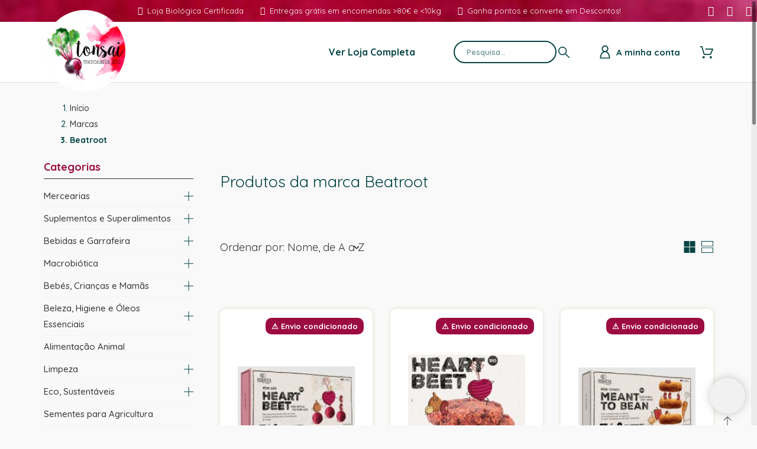

--- FILE ---
content_type: text/html; charset=utf-8
request_url: https://tonsai.pt/pt/brand/40-beatroot
body_size: 22418
content:
<!doctype html>
<html lang="pt-PT" data-overlayscrollbars-initialize>

<head>
    
        

    <meta charset="utf-8">


    <meta name="viewport" content="width=device-width, initial-scale=1">


    <title>Beatroot | Tonsai Bio - Mercearia Biológica</title>
    
    <meta name="description" content="">
        <meta name="author" content="support[at]promokit.eu">
    <meta name="copyright" content="promokit.eu">
    <meta name="application-name" content="Alysum Prestashop AMP Template">
            <meta name="application-version" content="211900821">
            
        <script type="application/ld+json">
  {
    "@context": "https://schema.org",
    "@type": "Organization",
    "name" : "TONSAI BIO",
    "url" : "https://tonsai.pt/pt/",
          "logo": {
        "@type": "ImageObject",
        "url":"https://tonsai.pt/img/tonsai-bio-logo-1584547597.jpg"
      }
      }
</script>		<link rel="stylesheet" href="https://tonsai.pt/themes/alysum/assets/css/theme.css" media="all">
		<link rel="stylesheet" href="https://tonsai.pt/modules/ps_searchbar/ps_searchbar.css" media="all">
		<link rel="stylesheet" href="https://tonsai.pt/modules/pkcookies/views/css/styles.css" media="all">
		<link rel="stylesheet" href="https://tonsai.pt/modules/ps_facetedsearch/views/dist/front.css" media="all">
		<link rel="stylesheet" href="/modules/creativeelements/views/css/frontend.min.css?v=2.5.0-in-stock" media="all">
		<link rel="stylesheet" href="/modules/creativeelements/views/css/ce/19010000.css?v=1760567057" media="all">
		<link rel="stylesheet" href="/modules/creativeelements/views/css/ce/5010000.css?v=1742343329" media="all">
		<link rel="stylesheet" href="https://fonts.googleapis.com/css?family=Quicksand:100,100italic,200,200italic,300,300italic,400,400italic,500,500italic,600,600italic,700,700italic,800,800italic,900,900italic&amp;display=swap" media="all">
		<link rel="stylesheet" href="/modules/creativeelements/views/lib/animations/animations.min.css?v=2.5.0-in-stock" media="all">
		<link rel="stylesheet" href="/modules/creativeelements/views/lib/ceicons/ceicons.min.css?v=1.0.0" media="all">
		<link rel="stylesheet" href="/modules/creativeelements/views/css/ce/1-global.css?v=1742251978" media="all">
		<link rel="stylesheet" href="https://tonsai.pt/modules/listagemprodutos/views/css/showcase.css" media="all">
		<link rel="stylesheet" href="https://tonsai.pt/modules/seosaproductlabels/views/css/seosaproductlabels.css" media="all">
		<link rel="stylesheet" href="https://tonsai.pt/themes/alysum/js/jquery/ui/themes/base/minified/jquery-ui.min.css" media="all">
		<link rel="stylesheet" href="https://tonsai.pt/themes/alysum/js/jquery/ui/themes/base/minified/jquery.ui.theme.min.css" media="all">
		<link rel="stylesheet" href="https://tonsai.pt/themes/alysum/js/jquery/plugins/jgrowl/jquery.jgrowl.css" media="all">
		<link rel="stylesheet" href="https://tonsai.pt/themes/alysum/modules/ph_simpleblog/views/css/ph_simpleblog-17.css" media="all">
		<link rel="stylesheet" href="https://tonsai.pt/themes/alysum/assets/css/pages/product-listing.css" media="all">
		<link rel="stylesheet" href="https://tonsai.pt/modules/pkelements/views/css/style.css" media="all">
		<link rel="stylesheet" href="https://tonsai.pt/modules/pkelements/views/css/pknav.css" media="all">
		<link rel="stylesheet" href="https://tonsai.pt/modules/pkelements/views/css/pksearch.css" media="all">
		<link rel="stylesheet" href="https://tonsai.pt/modules/pkthemesettings/views/css/styles.css" media="all">
		<link rel="stylesheet" href="https://tonsai.pt/modules/pkthemesettings/views/css/dynamic/generatedcss1.css" media="all">
		<link rel="stylesheet" href="https://tonsai.pt/modules/pkthemesettings/views/css/presets/alysum.css" media="all">
		<link rel="stylesheet" href="https://tonsai.pt/modules/pkthemesettings/views/css/dynamic/customercss1.css" media="all">
		<link rel="stylesheet" href="https://tonsai.pt/themes/alysum/assets/css/custom.css" media="all">
	
	


	<script>
			var ceFrontendConfig = {"environmentMode":{"edit":false,"wpPreview":false},"is_rtl":false,"breakpoints":{"xs":0,"sm":480,"md":768,"lg":1025,"xl":1440,"xxl":1600},"version":"2.5.0-in-stock","urls":{"assets":"\/modules\/creativeelements\/views\/"},"productQuickView":0,"settings":{"page":[],"general":{"elementor_global_image_lightbox":"0","elementor_enable_lightbox_in_editor":"yes"}},"post":{"id":"40050201","title":"Beatroot","excerpt":""}};
		</script>
        <link rel="preload" href="/modules/creativeelements/views/lib/ceicons/fonts/ceicons.woff2?t6ebnx"
            as="font" type="font/woff2" crossorigin>
        

<script type="application/ld+json">
  {
    "@context": "https://schema.org",
    "@type": "WebPage",
    "isPartOf": {
      "@type": "WebSite",
      "url":  "https://tonsai.pt/pt/",
      "name": "TONSAI BIO"
    },
    "name": "Beatroot",
    "url":  "https://tonsai.pt/pt/brand/40-beatroot"
  }
</script>


  <script type="application/ld+json">
    {
      "@context": "https://schema.org",
      "@type": "BreadcrumbList",
      "itemListElement": [
                  {
            "@type": "ListItem",
            "position": 1,
            "name": "Início",
            "item": "https://tonsai.pt/pt/"
          },                  {
            "@type": "ListItem",
            "position": 2,
            "name": "Marcas",
            "item": "https://tonsai.pt/pt/marcas"
          },                  {
            "@type": "ListItem",
            "position": 3,
            "name": "Beatroot",
            "item": "https://tonsai.pt/pt/brand/40-beatroot"
          }              ]
    }
  </script>
    
    
  <script type="application/ld+json">
  {
    "@context": "https://schema.org",
    "@type": "ItemList",
    "itemListElement": [
          {
        "@type": "ListItem",
        "position": 1,
        "name": "ALMÔNDEGAS VEGAN DE FEIJÃO E BETERRABA - 10X30GR - BEATROOT",
        "url": "https://tonsai.pt/pt/Vegetariano_e_Vegano/10226-ALMONDEGAS-VEGAN-DE-FEIJAO-E-BETERRABA---10X30GR---5602306002174.html"
      },          {
        "@type": "ListItem",
        "position": 2,
        "name": "Burger Vegan De Feijão C/ Beterraba 2X100Gr",
        "url": "https://tonsai.pt/pt/Vegetariano_e_Vegano/91-burger-vegan-de-feijao-c-beterraba-2x100gr-5602306001535.html"
      },          {
        "@type": "ListItem",
        "position": 3,
        "name": "CROQUETES VEGAN DE FEIJÃO E MILLET - 10X30GR - BEATROOT",
        "url": "https://tonsai.pt/pt/Vegetariano_e_Vegano/10225-CROQUETES-VEGAN-DE-FEIJAO-E-MILLET---10X30GR---BEA-5602306002211.html"
      },          {
        "@type": "ListItem",
        "position": 4,
        "name": "Falafel12X 25G Beatroot",
        "url": "https://tonsai.pt/pt/Vegetariano_e_Vegano/103-falafel12x-25g-beatroot-5602306001573.html"
      },          {
        "@type": "ListItem",
        "position": 5,
        "name": "Veggie Burger Curry On (Grão E Quinoa Vermelha) - 200G (2X1) - Beatroot",
        "url": "https://tonsai.pt/pt/Vegetariano_e_Vegano/92-burger-vegan-de-grao-e-quinoa-vermelha-2x100g-5602306001542.html"
      }        ]
  }
</script>

    
        
    
    
        <meta property="og:url" content="https://tonsai.pt/pt/brand/40-beatroot">
        <meta property="og:title" content="Beatroot">
        <meta property="og:locale" content="pt-PT">
        <meta property="og:site_name" content="TONSAI BIO">
                    <meta property="og:type" content="website">
            <meta property="og:description" content="">
            <meta property="og:image" content="https://tonsai.pt/img/tonsai-bio-logo-1584547597.jpg">
                            <meta property="og:locale:alternate" content="pt-pt">
                    <meta property="og:locale:alternate" content="en-us">
            
    
        <link rel="canonical" href="https://tonsai.pt/pt/brand/40-beatroot">
    
    
                                    <link rel="alternate" href="https://tonsai.pt/pt/brand/40-beatroot" hreflang="pt-pt">
                            <link rel="alternate" href="https://tonsai.pt/en/brand/40-beatroot" hreflang="en-us">
                        



    <link rel="icon" type="image/vnd.microsoft.icon" href="https://tonsai.pt/img/favicon.ico?1586617298">
    <link rel="icon shortcut" type="image/x-icon" href="https://tonsai.pt/img/favicon.ico?1586617298">
    <link rel="apple-touch-icon" sizes="57x57" href="/apple-icon-57x57.png">
    <link rel="apple-touch-icon" sizes="60x60" href="/apple-icon-60x60.png">
    <link rel="apple-touch-icon" sizes="72x72" href="/apple-icon-72x72.png">
    <link rel="apple-touch-icon" sizes="76x76" href="/apple-icon-76x76.png">
    <link rel="apple-touch-icon" sizes="114x114" href="/apple-icon-114x114.png">
    <link rel="apple-touch-icon" sizes="120x120" href="/apple-icon-120x120.png">
    <link rel="apple-touch-icon" sizes="144x144" href="/apple-icon-144x144.png">
    <link rel="apple-touch-icon" sizes="152x152" href="/apple-icon-152x152.png">
    <link rel="apple-touch-icon" sizes="180x180" href="/apple-icon-180x180.png">
    <link rel="icon" type="image/png" sizes="192x192"  href="/android-icon-192x192.png">
    <link rel="icon" type="image/png" sizes="32x32" href="/favicon-32x32.png">
    <link rel="icon" type="image/png" sizes="96x96" href="/favicon-96x96.png">
    <link rel="icon" type="image/png" sizes="16x16" href="/favicon-16x16.png">
    <link rel="manifest" href="/manifest.json">
    <meta name="msapplication-TileColor" content="#ffffff">
    <meta name="msapplication-TileImage" content="/ms-icon-144x144.png">
    <meta name="theme-color" content="#ffffff">



    <link rel="preconnect" href="https://cdnjs.cloudflare.com" crossorigin>
<link rel="preconnect" href="https://fonts.gstatic.com"> 
<link rel="preload" href="https://fonts.googleapis.com/css?family=Quicksand:400,700%7CDancing+Script:700%7CRoboto:400%7C" as="style">
<link rel="stylesheet" href="https://fonts.googleapis.com/css?family=Quicksand:400,700%7CDancing+Script:700%7CRoboto:400%7C">



    
<script src="https://cdnjs.cloudflare.com/ajax/libs/waypoints/2.0.5/waypoints.min.js"></script>
    <script>
                    var klCustomer = null;
                    var pkcookies = {"notice_banner_type":"simple","consent_type":"implied","palette":"light","website_privacy_policy_url":"https:\/\/tonsai.pt\/pt\/pagina\/3-politica-de-privacidade","cookie_duration":"365","show_cookie_button":true,"strictly-necessary":[],"functionality":["pkfavorites","pkcompare","modules-phsimpleblog"],"tracking":[],"targeting":[]};
                    var pkelements = {"controller":"https:\/\/tonsai.pt\/pt\/module\/pkelements\/actions","searchController":"https:\/\/tonsai.pt\/pt\/module\/pkelements\/search","formsController":"https:\/\/tonsai.pt\/pt\/module\/pkelements\/forms"};
                    var pktheme = {"presets_preset":"alysum","gs_admin_link":"0","gs_totop":true,"gs_cart_icon_fixed":true,"gs_latin_ext":false,"gs_cyrillic":false,"header_builder":"alysum-header","header_builder_mobile":"alysum-header","header_sticky":true,"header_sticky_class":"header-sticky","footer_builder":"alysum-footer","footer_builder_mobile":0,"hp_builder":"alysum-home","hp_builder_mobile":"alysum-home","cp_builder_layout":0,"cp_page_width":"fixed","cp_listing_view":true,"cp_view_switcher":true,"cp_cols_switcher":false,"cp_perpage":false,"cp_category_preview":false,"cp_subcategories":true,"cp_category_description":false,"cp_collapse_filter":false,"cp_items_width":{"grid-template-columns":200},"cp_item_gap":{"grid-column-gap":30},"pp_builder_layout":0,"pp_share":false,"pp_countdown":true,"pp_innnerzoom":false,"pp_updownbuttons":true,"pp_builder_thumbs":true,"pp_product_tabs":true,"pp_details_tab":"1","pp_description_tab":true,"pp_vertical_tabs":false,"pp_viewed_products":false,"pp_category_products":false,"pp_crosselling":true,"pp_accessories":false,"cont_layout":0,"cont_show_map":true,"cont_map_zoom_level":"10","cont_map_custom_style":true,"cont_longitude":"-0.4932303","cont_latitude":"39.4240166","cont_map_provider":"google","cont_leaflet_api_key":"","cont_google_api_key":null,"cont_address_block":true,"cont_email_block":true,"cont_phones_block":true,"cont_service_block":true,"pm_details_layout_type":0,"pm_details_layout":"pm_details_layout4","pm_qw_button":false,"pm_atc_button":true,"pm_colors":false,"pm_labels":true,"pm_countdown":true,"pm_hover_image":true,"pm_hover_image_number":"2","pm_filter_image":false,"pm_title":true,"pm_image_type":"home_default","pm_title_multiline":true,"pm_brand":true,"pm_desc":false,"pm_price":true,"pm_stars":false,"pm_attr":0,"pm_feature":-1,"sharing_facebook":false,"sharing_twitter":false,"sharing_pinterest":false,"sharing_email":false,"sharing_whatsapp":false,"sharing_telegram":false,"sharing_tumblr":false,"sharing_linkedin":false,"sharing_reddit":false,"mt_countdown":false,"mt_date_until":"2025-01-01","mt_notify":false,"mobile_breakpoint":"1024","mobile_show_bottom_panel":true,"mobile_show_cart":true,"mobile_show_myaccount":true,"mobile_show_search":true,"mobile_show_pknav":true,"mobile_show_favorites_single":false,"breakpoints":{"mobile":768,"tablet":1024,"laptop":1280}};
                    var prestashop = {"cart":{"products":[],"totals":{"total":{"type":"total","label":"Total","amount":0,"value":"0,00\u00a0\u20ac"},"total_including_tax":{"type":"total","label":"Total (com IVA)","amount":0,"value":"0,00\u00a0\u20ac"},"total_excluding_tax":{"type":"total","label":"Total (sem IVA)","amount":0,"value":"0,00\u00a0\u20ac"}},"subtotals":{"products":{"type":"products","label":"Subtotal","amount":0,"value":"0,00\u00a0\u20ac"},"discounts":null,"shipping":{"type":"shipping","label":"Envio","amount":0,"value":""},"tax":{"type":"tax","label":"Impostos inclu\u00eddos","amount":0,"value":"0,00\u00a0\u20ac"}},"products_count":0,"summary_string":"0 artigos","vouchers":{"allowed":1,"added":[]},"discounts":[],"minimalPurchase":0,"minimalPurchaseRequired":""},"currency":{"id":2,"name":"Euro","iso_code":"EUR","iso_code_num":"978","sign":"\u20ac"},"customer":{"lastname":null,"firstname":null,"email":null,"birthday":null,"newsletter":null,"newsletter_date_add":null,"optin":null,"website":null,"company":null,"siret":null,"ape":null,"is_logged":false,"gender":{"type":null,"name":null},"addresses":[]},"country":{"id_zone":"1","id_currency":"0","call_prefix":"351","iso_code":"PT","active":"1","contains_states":"0","need_identification_number":"0","need_zip_code":"1","zip_code_format":"NNNN-NNN","display_tax_label":"1","name":"Portugal","id":15},"language":{"name":"Portugu\u00eas PT (Portuguese)","iso_code":"pt","locale":"pt-PT","language_code":"pt-pt","active":"1","is_rtl":"0","date_format_lite":"Y-m-d","date_format_full":"Y-m-d H:i:s","id":2},"page":{"title":"","canonical":"https:\/\/tonsai.pt\/pt\/brand\/40-beatroot","meta":{"title":"Beatroot","description":"","keywords":"","robots":"index"},"page_name":"manufacturer","body_classes":{"lang-pt":true,"lang-rtl":false,"country-PT":true,"currency-EUR":true,"layout-left-column":true,"page-manufacturer":true,"tax-display-enabled":true,"page-customer-account":false,"manufacturer-id-40":true,"manufacturer-Beatroot":true},"admin_notifications":[],"password-policy":{"feedbacks":{"0":"Muito fraco","1":"Fraco","2":"M\u00e9dio","3":"Forte","4":"Muito forte","Straight rows of keys are easy to guess":"As linhas rectas de teclas s\u00e3o f\u00e1ceis de adivinhar","Short keyboard patterns are easy to guess":"Os padr\u00f5es curtos do teclado s\u00e3o f\u00e1ceis de adivinhar","Use a longer keyboard pattern with more turns":"Utilizar um padr\u00e3o de teclado mais longo com mais voltas","Repeats like \"aaa\" are easy to guess":"Repeti\u00e7\u00f5es como \"aaa\" s\u00e3o f\u00e1ceis de adivinhar","Repeats like \"abcabcabc\" are only slightly harder to guess than \"abc\"":"Repeti\u00e7\u00f5es como \"abcabcabc\" s\u00e3o apenas ligeiramente mais dif\u00edceis de adivinhar do que \"abc\"","Sequences like abc or 6543 are easy to guess":"Sequ\u00eancias como \"abc\" ou \"6543\" s\u00e3o f\u00e1ceis de adivinhar","Recent years are easy to guess":"Os \u00faltimos anos s\u00e3o f\u00e1ceis de adivinhar","Dates are often easy to guess":"As datas s\u00e3o muitas vezes f\u00e1ceis de adivinhar","This is a top-10 common password":"Esta \u00e9 uma das 10 palavras-passe mais comuns","This is a top-100 common password":"Esta \u00e9 uma das top-100 palavras-passe mais usadas e comuns","This is a very common password":"Esta \u00e9 uma palavra-passe muito comum","This is similar to a commonly used password":"Isto \u00e9 semelhante a uma palavra-passe comummente utilizada","A word by itself is easy to guess":"Uma palavra por si s\u00f3 \u00e9 f\u00e1cil de adivinhar","Names and surnames by themselves are easy to guess":"Os nomes e apelidos por si s\u00f3 s\u00e3o f\u00e1ceis de adivinhar","Common names and surnames are easy to guess":"Os nomes comuns e os apelidos s\u00e3o f\u00e1ceis de adivinhar","Use a few words, avoid common phrases":"Utilizar poucas palavras, evitar frases comuns","No need for symbols, digits, or uppercase letters":"N\u00e3o s\u00e3o necess\u00e1rios s\u00edmbolos, d\u00edgitos ou letras mai\u00fasculas","Avoid repeated words and characters":"Evitar palavras e caracteres repetidos","Avoid sequences":"Evitar sequ\u00eancias","Avoid recent years":"Evitar os \u00faltimos anos","Avoid years that are associated with you":"Evitar os anos que lhe est\u00e3o associados","Avoid dates and years that are associated with you":"Evitar datas e anos que estejam associados a si","Capitalization doesn't help very much":"A capitaliza\u00e7\u00e3o n\u00e3o ajuda muito","All-uppercase is almost as easy to guess as all-lowercase":"As mai\u00fasculas s\u00e3o quase t\u00e3o f\u00e1ceis de adivinhar como as min\u00fasculas","Reversed words aren't much harder to guess":"As palavras invertidas n\u00e3o s\u00e3o muito mais dif\u00edceis de adivinhar","Predictable substitutions like '@' instead of 'a' don't help very much":"As substitui\u00e7\u00f5es previs\u00edveis como \"@\" em vez de \"a\" n\u00e3o ajudam muito","Add another word or two. Uncommon words are better.":"Acrescentar mais uma ou duas palavras. As palavras pouco comuns s\u00e3o melhores."}}},"shop":{"name":"TONSAI BIO","logo":"https:\/\/tonsai.pt\/img\/tonsai-bio-logo-1584547597.jpg","stores_icon":"https:\/\/tonsai.pt\/img\/logo_stores.png","favicon":"https:\/\/tonsai.pt\/img\/favicon.ico"},"core_js_public_path":"\/themes\/","urls":{"base_url":"https:\/\/tonsai.pt\/","current_url":"https:\/\/tonsai.pt\/pt\/brand\/40-beatroot","shop_domain_url":"https:\/\/tonsai.pt","img_ps_url":"https:\/\/tonsai.pt\/img\/","img_cat_url":"https:\/\/tonsai.pt\/img\/c\/","img_lang_url":"https:\/\/tonsai.pt\/img\/l\/","img_prod_url":"https:\/\/tonsai.pt\/img\/p\/","img_manu_url":"https:\/\/tonsai.pt\/img\/m\/","img_sup_url":"https:\/\/tonsai.pt\/img\/su\/","img_ship_url":"https:\/\/tonsai.pt\/img\/s\/","img_store_url":"https:\/\/tonsai.pt\/img\/st\/","img_col_url":"https:\/\/tonsai.pt\/img\/co\/","img_url":"https:\/\/tonsai.pt\/themes\/alysum\/assets\/img\/","css_url":"https:\/\/tonsai.pt\/themes\/alysum\/assets\/css\/","js_url":"https:\/\/tonsai.pt\/themes\/alysum\/assets\/js\/","pic_url":"https:\/\/tonsai.pt\/upload\/","theme_assets":"https:\/\/tonsai.pt\/themes\/alysum\/assets\/","theme_dir":"https:\/\/tonsai.pt\/themes\/alysum\/","pages":{"address":"https:\/\/tonsai.pt\/pt\/endereco","addresses":"https:\/\/tonsai.pt\/pt\/enderecos","authentication":"https:\/\/tonsai.pt\/pt\/inicio-de-sessao","manufacturer":"https:\/\/tonsai.pt\/pt\/marcas","cart":"https:\/\/tonsai.pt\/pt\/carrinho","category":"https:\/\/tonsai.pt\/pt\/index.php?controller=category","cms":"https:\/\/tonsai.pt\/pt\/index.php?controller=cms","contact":"https:\/\/tonsai.pt\/pt\/contacte-nos","discount":"https:\/\/tonsai.pt\/pt\/descontos","guest_tracking":"https:\/\/tonsai.pt\/pt\/seguimento-de-visitante","history":"https:\/\/tonsai.pt\/pt\/historico-de-encomendas","identity":"https:\/\/tonsai.pt\/pt\/identidade","index":"https:\/\/tonsai.pt\/pt\/","my_account":"https:\/\/tonsai.pt\/pt\/a-minha-conta","order_confirmation":"https:\/\/tonsai.pt\/pt\/confirmacao-encomenda","order_detail":"https:\/\/tonsai.pt\/pt\/index.php?controller=order-detail","order_follow":"https:\/\/tonsai.pt\/pt\/acompanhar-encomenda","order":"https:\/\/tonsai.pt\/pt\/encomenda","order_return":"https:\/\/tonsai.pt\/pt\/index.php?controller=order-return","order_slip":"https:\/\/tonsai.pt\/pt\/nota-de-encomenda","pagenotfound":"https:\/\/tonsai.pt\/pt\/p\u00e1gina-n\u00e3o-encontrada","password":"https:\/\/tonsai.pt\/pt\/recuperar-palavra-passe","pdf_invoice":"https:\/\/tonsai.pt\/pt\/index.php?controller=pdf-invoice","pdf_order_return":"https:\/\/tonsai.pt\/pt\/index.php?controller=pdf-order-return","pdf_order_slip":"https:\/\/tonsai.pt\/pt\/index.php?controller=pdf-order-slip","prices_drop":"https:\/\/tonsai.pt\/pt\/promocoes","product":"https:\/\/tonsai.pt\/pt\/index.php?controller=product","registration":"https:\/\/tonsai.pt\/pt\/index.php?controller=registration","search":"https:\/\/tonsai.pt\/pt\/pesquisa","sitemap":"https:\/\/tonsai.pt\/pt\/mapa do site","stores":"https:\/\/tonsai.pt\/pt\/lojas","supplier":"https:\/\/tonsai.pt\/pt\/fornecedores","new_products":"https:\/\/tonsai.pt\/pt\/novos-produtos","brands":"https:\/\/tonsai.pt\/pt\/marcas","register":"https:\/\/tonsai.pt\/pt\/index.php?controller=registration","order_login":"https:\/\/tonsai.pt\/pt\/encomenda?login=1"},"alternative_langs":{"pt-pt":"https:\/\/tonsai.pt\/pt\/brand\/40-beatroot","en-us":"https:\/\/tonsai.pt\/en\/brand\/40-beatroot"},"actions":{"logout":"https:\/\/tonsai.pt\/pt\/?mylogout="},"no_picture_image":{"bySize":{"small_default":{"url":"https:\/\/tonsai.pt\/img\/p\/pt-default-small_default.jpg","width":80,"height":104},"cart_default":{"url":"https:\/\/tonsai.pt\/img\/p\/pt-default-cart_default.jpg","width":126,"height":163},"home_default":{"url":"https:\/\/tonsai.pt\/img\/p\/pt-default-home_default.jpg","width":380,"height":494},"medium_default":{"url":"https:\/\/tonsai.pt\/img\/p\/pt-default-medium_default.jpg","width":500,"height":650},"large_default":{"url":"https:\/\/tonsai.pt\/img\/p\/pt-default-large_default.jpg","width":1000,"height":1300}},"small":{"url":"https:\/\/tonsai.pt\/img\/p\/pt-default-small_default.jpg","width":80,"height":104},"medium":{"url":"https:\/\/tonsai.pt\/img\/p\/pt-default-home_default.jpg","width":380,"height":494},"large":{"url":"https:\/\/tonsai.pt\/img\/p\/pt-default-large_default.jpg","width":1000,"height":1300},"legend":""},"loyaltyeditpoints_ajax_controller":"https:\/\/tonsai.pt\/pt\/module\/loyaltyeditpoints\/ajax"},"configuration":{"display_taxes_label":true,"display_prices_tax_incl":true,"is_catalog":false,"show_prices":true,"opt_in":{"partner":false},"quantity_discount":{"type":"price","label":"Pre\u00e7o unit\u00e1rio"},"voucher_enabled":1,"return_enabled":0},"field_required":[],"breadcrumb":{"links":[{"title":"In\u00edcio","url":"https:\/\/tonsai.pt\/pt\/"},{"title":"Marcas","url":"https:\/\/tonsai.pt\/pt\/marcas"},{"title":"Beatroot","url":"https:\/\/tonsai.pt\/pt\/brand\/40-beatroot"}],"count":3},"link":{"protocol_link":"https:\/\/","protocol_content":"https:\/\/"},"time":1768953134,"static_token":"26c1bc31dbd1aebbfb5d99ab304d6c8e","token":"58804162749314ac98d990f9a75529de","debug":false};
                    var psemailsubscription_subscription = "https:\/\/tonsai.pt\/pt\/module\/ps_emailsubscription\/subscription";
                    var revSliderVersion = "6.2.21.8";
            </script>

<!-- Hotjar Tracking Code for tonsai.pt -->
<script>
    (function(h,o,t,j,a,r){
        h.hj=h.hj||function(){
            (h.hj.q=h.hj.q||[]).push(arguments)
        };
        h._hjSettings={
            hjid:2590798,hjsv:6
        };
        a=o.getElementsByTagName('head')[0];
        r=o.createElement('script');
        r.async=1;
        r.src=t+h._hjSettings.hjid+j+h._hjSettings.hjsv;
        a.appendChild(r);
    })(window,document,'https://static.hotjar.com/c/hotjar-','.js?sv=');
</script>


    <script async src="https://www.googletagmanager.com/gtag/js?id=G-RPJ885VL12"></script>
<script>
  window.dataLayer = window.dataLayer || [];
  function gtag(){dataLayer.push(arguments);}
  gtag('js', new Date());
  gtag(
    'config',
    'G-RPJ885VL12',
    {
      'debug_mode':false
                      }
  );
</script>

  <!-- START OF DOOFINDER ADD TO CART SCRIPT -->
  <script>
    let item_link;
    document.addEventListener('doofinder.cart.add', function(event) {

      item_link = event.detail.link;

      const checkIfCartItemHasVariation = (cartObject) => {
        return (cartObject.item_id === cartObject.grouping_id) ? false : true;
      }

      /**
      * Returns only ID from string
      */
      const sanitizeVariationID = (variationID) => {
        return variationID.replace(/\D/g, "")
      }

      doofinderManageCart({
        cartURL          : "https://tonsai.pt/pt/carrinho",  //required for prestashop 1.7, in previous versions it will be empty.
        cartToken        : "26c1bc31dbd1aebbfb5d99ab304d6c8e",
        productID        : checkIfCartItemHasVariation(event.detail) ? event.detail.grouping_id : event.detail.item_id,
        customizationID  : checkIfCartItemHasVariation(event.detail) ? sanitizeVariationID(event.detail.item_id) : 0,   // If there are no combinations, the value will be 0
        quantity         : event.detail.amount,
        statusPromise    : event.detail.statusPromise,
        itemLink         : event.detail.link,
        group_id         : event.detail.group_id
      });
    });
  </script>
  <!-- END OF DOOFINDER ADD TO CART SCRIPT -->

  <!-- START OF DOOFINDER INTEGRATIONS SUPPORT -->
  <script data-keepinline>
    var dfKvCustomerEmail;
    if ('undefined' !== typeof klCustomer && "" !== klCustomer.email) {
      dfKvCustomerEmail = klCustomer.email;
    }
  </script>
  <!-- END OF DOOFINDER INTEGRATIONS SUPPORT -->

  <!-- START OF DOOFINDER UNIQUE SCRIPT -->
  <script data-keepinline>
    
    (function(w, k) {w[k] = window[k] || function () { (window[k].q = window[k].q || []).push(arguments) }})(window, "doofinderApp")
    

    // Custom personalization:
    doofinderApp("config", "language", "pt-pt");
    doofinderApp("config", "currency", "EUR");
      </script>
  <script src="https://eu1-config.doofinder.com/2.x/5cb03863-cef5-43d2-9717-e52c2af8c7ab.js" async></script>
  <!-- END OF DOOFINDER UNIQUE SCRIPT -->



    
</head>

<body id="manufacturer" class="lang-pt country-pt currency-eur layout-left-column page-manufacturer tax-display-enabled manufacturer-id-40 manufacturer-beatroot pm_details_layout4 category-page-width-fixed elementor-page elementor-page-40050201" data-overlayscrollbars-initialize>

    
        
    

    
        
            






    

<header id="header">
    
            <template id="mobile-header-template">
                            
                    <div data-elementor-type="page" data-elementor-id="19010000" class="elementor elementor-19010000 elementor-bc-flex-widget" data-elementor-settings="[]">
            <div class="elementor-inner">
                <div class="elementor-section-wrap">
                            <section class="elementor-element elementor-element-4badd15a elementor-section-stretched elementor-section-content-middle elementor-hidden-phone elementor-section-full_width elementor-section-height-default elementor-section-height-default elementor-section elementor-top-section" data-id="4badd15a" data-element_type="section" data-settings="{&quot;stretch_section&quot;:&quot;section-stretched&quot;,&quot;background_background&quot;:&quot;classic&quot;}">
                            <div class="elementor-container elementor-column-gap-no">
                <div class="elementor-row">
                <div class="elementor-element elementor-element-4b60455 elementor-column elementor-col-16 elementor-top-column" data-id="4b60455" data-element_type="column">
            <div class="elementor-column-wrap">
                <div class="elementor-widget-wrap">
                        </div>
            </div>
        </div>
                <div class="elementor-element elementor-element-75f7b6bd elementor-column elementor-col-66 elementor-top-column" data-id="75f7b6bd" data-element_type="column">
            <div class="elementor-column-wrap elementor-element-populated">
                <div class="elementor-widget-wrap">
                <div class="elementor-element elementor-element-50db59f9 elementor-icon-list--layout-inline elementor-align-center elementor-widget elementor-widget-icon-list" data-id="50db59f9" data-element_type="widget" data-widget_type="icon-list.default">
                <div class="elementor-widget-container">
                <ul class="elementor-icon-list-items elementor-inline-items">
                            <li class="elementor-icon-list-item" >
                                                                <span class="elementor-icon-list-icon">
                            <i class="fa fa-hand-o-right" aria-hidden="true"></i>
                        </span>
                                        <span class="elementor-icon-list-text">Loja Biológica Certificada</span>
                                    </li>
                                <li class="elementor-icon-list-item" >
                                                                <span class="elementor-icon-list-icon">
                            <i class="fa fa-truck" aria-hidden="true"></i>
                        </span>
                                        <span class="elementor-icon-list-text">Entregas grátis em encomendas &gt;80€ e &lt;10kg</span>
                                    </li>
                                <li class="elementor-icon-list-item" >
                                                                <span class="elementor-icon-list-icon">
                            <i class="fa fa-gift" aria-hidden="true"></i>
                        </span>
                                        <span class="elementor-icon-list-text">Ganha pontos e converte em Descontos!</span>
                                    </li>
                        </ul>
                </div>
                </div>
                        </div>
            </div>
        </div>
                <div class="elementor-element elementor-element-14244f58 elementor-column elementor-col-16 elementor-top-column" data-id="14244f58" data-element_type="column">
            <div class="elementor-column-wrap elementor-element-populated">
                <div class="elementor-widget-wrap">
                <div class="elementor-element elementor-element-ccc12a0 elementor-shape-rounded elementor-widget elementor-widget-social-icons" data-id="ccc12a0" data-element_type="widget" data-widget_type="social-icons.default">
                <div class="elementor-widget-container">
                <div class="elementor-social-icons-wrapper">
                    <a class="elementor-icon elementor-social-icon elementor-social-icon-whatsapp" href="https://api.whatsapp.com/send?phone=351917771127" target="_blank">
                <span class="elementor-screen-only">Whatsapp</span>
                <i class="fa fa-whatsapp"></i>
            </a>
                    <a class="elementor-icon elementor-social-icon elementor-social-icon-facebook" href="https://www.facebook.com/tonsai.bio/?locale=pt_PT" target="_blank">
                <span class="elementor-screen-only">Facebook</span>
                <i class="fa fa-facebook"></i>
            </a>
                    <a class="elementor-icon elementor-social-icon elementor-social-icon-instagram" href="https://www.instagram.com/tonsai.bio/" target="_blank">
                <span class="elementor-screen-only">Instagram</span>
                <i class="fa fa-instagram"></i>
            </a>
                </div>
                </div>
                </div>
                        </div>
            </div>
        </div>
                        </div>
            </div>
        </section>
                <section class="elementor-element elementor-element-2b29acc5 elementor-section-stretched elementor-section-content-middle elementor-hidden-phone elementor-hidden-tablet main-header elementor-section-boxed elementor-section-height-default elementor-section-height-default elementor-section elementor-top-section" data-id="2b29acc5" data-element_type="section" data-settings="{&quot;stretch_section&quot;:&quot;section-stretched&quot;}">
                            <div class="elementor-container elementor-column-gap-default">
                <div class="elementor-row">
                <div class="elementor-element elementor-element-2865f0a5 container-logo elementor-column elementor-col-33 elementor-top-column" data-id="2865f0a5" data-element_type="column">
            <div class="elementor-column-wrap elementor-element-populated">
                <div class="elementor-widget-wrap">
                <div class="elementor-element elementor-element-351e321d elementor-widget elementor-widget-pklogo" data-id="351e321d" data-element_type="widget" data-widget_type="pklogo.default">
                <div class="elementor-widget-container">
        <div class="header_logo h-100 w-100">
        <h1 class="m-0 logo-link-wrap">
        <a class="header_logo_img dib" href="https://tonsai.pt/" title="TONSAI BIO">
        <img class="logo" src="https://tonsai.pt/img/tonsai-bio-logo-1584547597.jpg" alt="TONSAI BIO" width="138" height="138" style="min-width:138px;width:138px;height:138px;">
    </a>
  </h1></div>        </div>
                </div>
                        </div>
            </div>
        </div>
                <div class="elementor-element elementor-element-34c74da2 elementor-column elementor-col-66 elementor-top-column" data-id="34c74da2" data-element_type="column">
            <div class="elementor-column-wrap elementor-element-populated">
                <div class="elementor-widget-wrap">
                <div class="elementor-element elementor-element-76f322e0 elementor-widget elementor-widget-pkmodules" data-id="76f322e0" data-element_type="widget" id="main_menu" data-widget_type="pkmodules.default">
                <div class="elementor-widget-container">
        
<div class="ps_mainmenu">
    <h4 class="module-title">
        <span>Categories</span>
        <svg class="svgic" >
    <use href="/themes/alysum/assets/img/lib.svg#cross"></use>
</svg>    </h4>
    <div class="module-body">
        <div class="menu">
            
    <ul data-depth="0"><li class="category-2 category"><a href="https://tonsai.pt/pt/" >Ver Loja Completa</a>
    <ul data-depth="1"><li class="category-785 category"><a href="https://tonsai.pt/pt/785-Mercearias" >Mercearias</a>
    <ul data-depth="2"><li class="category-814 category"><a href="https://tonsai.pt/pt/814-Cafe_Chas_Tisanas_e_Chocolate_Soluvel" >Café, Chás, Tisanas e Chocolate Solúvel</a>
    <ul data-depth="3"><li class="category-890 category"><a href="https://tonsai.pt/pt/890-Chas_e_Infusoes" >Chás e Infusões</a>
    </li><li class="category-891 category"><a href="https://tonsai.pt/pt/891-Chocolate_Soluvel" >Chocolate Solúvel</a>
    </li><li class="category-1065 category"><a href="https://tonsai.pt/pt/1065-Cafes_e_Sucedanios" >Cafés e Sucedânios</a>
    <ul data-depth="4"><li class="category-1084 category"><a href="https://tonsai.pt/pt/1084-Sem_Cafeina" >Sem Cafeína</a>
    </li><li class="category-1085 category"><a href="https://tonsai.pt/pt/1085-Cafe_Soluvel" >Café Solúvel</a>
    </li><li class="category-1086 category"><a href="https://tonsai.pt/pt/1086-Cafe_em_Capsulas" >Café em Cápsulas</a>
    </li><li class="category-1087 category"><a href="https://tonsai.pt/pt/1087-Cafe_em_grao_e_moido" >Café em grão e moído</a>
    </li></ul></li></ul></li><li class="category-808 category"><a href="https://tonsai.pt/pt/808-Cereais_e_Barras" >Cereais e Barras</a>
    <ul data-depth="3"><li class="category-846 category"><a href="https://tonsai.pt/pt/846-Barras_energeticas" >Barras energéticas</a>
    </li><li class="category-848 category"><a href="https://tonsai.pt/pt/848-Cereais_pack_Familiar" >Cereais pack Familiar</a>
    </li><li class="category-847 category"><a href="https://tonsai.pt/pt/847-Cereais_Infantis_e_Juvenis" >Cereais Infantis e Juvenis</a>
    </li><li class="category-849 category"><a href="https://tonsai.pt/pt/849-Corn_Flakes__e_Crunchies" >Corn Flakes  e Crunchies</a>
    </li><li class="category-850 category"><a href="https://tonsai.pt/pt/850-Granolas_e_Muesli" >Granolas e Muesli</a>
    </li><li class="category-844 category"><a href="https://tonsai.pt/pt/844-Flocos_Papas_e_Farinhas_Pre_Cozinhadas" >Flocos, Papas e Farinhas Pré-Cozinhadas</a>
    </li></ul></li><li class="category-810 category"><a href="https://tonsai.pt/pt/810-Bolachas_Biscoitos_e_Snacks" >Bolachas, Biscoitos e Snacks</a>
    <ul data-depth="3"><li class="category-856 category"><a href="https://tonsai.pt/pt/856-Bolachas_de_Chocolate" >Bolachas de Chocolate</a>
    </li><li class="category-857 category"><a href="https://tonsai.pt/pt/857-Bolachas_com_Cobertura_e_Recheio" >Bolachas com Cobertura e Recheio</a>
    </li><li class="category-861 category"><a href="https://tonsai.pt/pt/861-Tortitas_de_Milho_e_Arroz" >Tortitas de Milho e Arroz</a>
    </li><li class="category-858 category"><a href="https://tonsai.pt/pt/858-Bolachas_Infantis" >Bolachas Infantis</a>
    </li><li class="category-862 category"><a href="https://tonsai.pt/pt/862-Bolos_e_Queques" >Bolos e Queques</a>
    </li><li class="category-1060 category"><a href="https://tonsai.pt/pt/1060-Biscoitos_Digestivas_e_Fibra" >Biscoitos, Digestivas e Fibra</a>
    </li><li class="category-1061 category"><a href="https://tonsai.pt/pt/1061-Bolachas_Salgadas_TostasWraps_e_Gressinos" >Bolachas Salgadas, Tostas, Wraps, Gressinos e Pão Longa duração</a>
    </li></ul></li><li class="category-809 category"><a href="https://tonsai.pt/pt/809-Chocolates_Pastilhas_Gomas_e_Rebucados" >Chocolates, Pastilhas, Gomas e Rebuçados</a>
    <ul data-depth="3"><li class="category-851 category"><a href="https://tonsai.pt/pt/851-Chocolates" >Chocolates</a>
    </li><li class="category-852 category"><a href="https://tonsai.pt/pt/852-Gomas_Pastilhas_e_Marshmallows" >Gomas, Pastilhas e Marshmallows</a>
    </li><li class="category-853 category"><a href="https://tonsai.pt/pt/853-Bombons_e_Rebucados" >Bombons e Rebuçados</a>
    </li><li class="category-855 category"><a href="https://tonsai.pt/pt/855-Chocolate_de_Culinaria_e_Cacau" >Chocolate de Culinária e Cacau</a>
    </li><li class="category-1072 category"><a href="https://tonsai.pt/pt/1072-Cacau_e_Chocolate_de_Culinaria" >Cacau e Chocolate de Culinária</a>
    </li></ul></li><li class="category-813 category"><a href="https://tonsai.pt/pt/813-Arroz_Massas_Cereais_Flocos_e_Farinhas" >Arroz, Massas, Cereais, Flocos e Farinhas</a>
    <ul data-depth="3"><li class="category-877 category"><a href="https://tonsai.pt/pt/877-Arroz" >Arroz</a>
    </li><li class="category-878 category"><a href="https://tonsai.pt/pt/878-Massas" >Massas</a>
    </li><li class="category-882 category"><a href="https://tonsai.pt/pt/882-Cuscous_Quinoa_Boulgour_e_Outros" >Cuscous, Quinoa, Boulgour e Outros</a>
    </li><li class="category-879 category"><a href="https://tonsai.pt/pt/879-Farinhas_e_Pao_Ralado" >Farinhas e Pão Ralado</a>
    </li><li class="category-881 category"><a href="https://tonsai.pt/pt/881-Flocos" >Flocos</a>
    </li><li class="category-880 category"><a href="https://tonsai.pt/pt/880-Pure_e_Amidos" >Puré e Amidos</a>
    </li></ul></li><li class="category-816 category"><a href="https://tonsai.pt/pt/816-Feijao_Grao_Lentilhas_e_Outras_Leguminosas" >Feijão, Grão, Lentilhas e Outras Leguminosas</a>
    </li><li class="category-817 category"><a href="https://tonsai.pt/pt/817-Azeite_Oleos_Vinagres_Temperos_Molhos_e_Sal" >Azeite, Óleos, Vinagres, Temperos, Molhos e Sal</a>
    <ul data-depth="3"><li class="category-892 category"><a href="https://tonsai.pt/pt/892-Azeite" >Azeite</a>
    </li><li class="category-895 category"><a href="https://tonsai.pt/pt/895-Vinagres" >Vinagres</a>
    </li><li class="category-893 category"><a href="https://tonsai.pt/pt/893-Oleos_Alimentares" >Óleos Alimentares</a>
    </li><li class="category-894 category"><a href="https://tonsai.pt/pt/894-Molhos" >Molhos Orientais</a>
    </li><li class="category-900 category"><a href="https://tonsai.pt/pt/900-Natas_Vegetais" >Natas Vegetais</a>
    </li><li class="category-897 category"><a href="https://tonsai.pt/pt/897-Sal" >Sal</a>
    </li><li class="category-898 category"><a href="https://tonsai.pt/pt/898-Maionese_Mostarda_Pesto_e_Ketchup" >Maionese, Mostarda, Pesto e Ketchup</a>
    </li><li class="category-899 category"><a href="https://tonsai.pt/pt/899-Preparados_de_Sopas_e_Caldos" >Preparados de Sopas e Caldos</a>
    </li></ul></li><li class="category-811 category"><a href="https://tonsai.pt/pt/811-Conservas" >Conservas</a>
    <ul data-depth="3"><li class="category-873 category"><a href="https://tonsai.pt/pt/873-Feijao_Grao_Lentilhas_e_Leguminosas" >Feijão, Grão, Lentilhas, Ervilhas e Leguminosas</a>
    </li><li class="category-867 category"><a href="https://tonsai.pt/pt/867-Vegetarianas_e_Veganas" >Vegetarianas e Veganas</a>
    </li><li class="category-876 category"><a href="https://tonsai.pt/pt/876-Legumes_Fermentados" >Legumes Fermentados</a>
    </li><li class="category-868 category"><a href="https://tonsai.pt/pt/868-Atum" >Atum</a>
    </li><li class="category-869 category"><a href="https://tonsai.pt/pt/869-Sardinha_Cavala_e_Outros" >Sardinha, Cavala e Outros</a>
    </li><li class="category-871 category"><a href="https://tonsai.pt/pt/871-Pates" >Patês</a>
    </li><li class="category-872 category"><a href="https://tonsai.pt/pt/872-Tomate_Polpa_Pelado_e_Seco" >Tomate Polpa, Pelado e Seco</a>
    </li><li class="category-874 category"><a href="https://tonsai.pt/pt/874-Cogumelos_Milho_Ervilhas_Azeitonas_e_Outros" >Cogumelos, Milho, Azeitonas, Salsichas e Outros</a>
    </li><li class="category-875 category"><a href="https://tonsai.pt/pt/875-Frutas_em_Calda" >Frutas em Calda</a>
    </li><li class="category-989 category"><a href="https://tonsai.pt/pt/989-Refeicoes_prontas" >Refeições prontas</a>
    </li></ul></li><li class="category-815 category"><a href="https://tonsai.pt/pt/815-Condimentos_e_Especiarias" >Condimentos e Especiarias</a>
    </li><li class="category-818 category"><a href="https://tonsai.pt/pt/818-Compotas_Cremes_Manteigas_e_Mel" >Compotas, Cremes, Manteigas e Mel</a>
    <ul data-depth="3"><li class="category-902 category"><a href="https://tonsai.pt/pt/902-Cremes_para_Barrar_e_Manteigas" >Cremes para Barrar e Manteigas</a>
    </li><li class="category-903 category"><a href="https://tonsai.pt/pt/903-Mel_e_Polen" >Mel e Polén</a>
    </li><li class="category-901 category"><a href="https://tonsai.pt/pt/901-Doces_e_Compotas" >Doces e Compotas</a>
    </li></ul></li><li class="category-812 category"><a href="https://tonsai.pt/pt/812-Sementes_Desidratados_e_Frutos_Secos" >Sementes, Desidratados e Frutos Secos</a>
    <ul data-depth="3"><li class="category-1062 category"><a href="https://tonsai.pt/pt/1062-Sementes" >Sementes</a>
    </li><li class="category-1064 category"><a href="https://tonsai.pt/pt/1064-Frutos_Secos_e_Desidratados" >Frutos Secos e Desidratados</a>
    </li></ul></li><li class="category-959 category"><a href="https://tonsai.pt/pt/959-Snacks_e_Batatas_Fritas" >Snacks e Batatas Fritas</a>
    <ul data-depth="3"><li class="category-967 category"><a href="https://tonsai.pt/pt/967-Frutos_Secos_Desidratados_e_Sementes" >Frutos Secos, Desidratados e Sementes</a>
    </li><li class="category-971 category"><a href="https://tonsai.pt/pt/971-Batatas_fritas_e_Chips" >Batatas fritas e Chips</a>
    </li><li class="category-972 category"><a href="https://tonsai.pt/pt/972-Snacks_Salgados" >Snacks Salgados</a>
    </li><li class="category-988 category"><a href="https://tonsai.pt/pt/988-Barras_de_Cereais" >Barras de Cereais</a>
    </li><li class="category-1100 category"><a href="https://tonsai.pt/pt/1100-Snacks_Doces" >Snacks Doces</a>
    </li></ul></li><li class="category-961 category"><a href="https://tonsai.pt/pt/961-Acucar_e_Sobremesas" >Açúcar e Sobremesas</a>
    <ul data-depth="3"><li class="category-962 category"><a href="https://tonsai.pt/pt/962-Acucares_Adocantes_e_Aromatizantes" >Açúcares, Adoçantes e Aromatizantes</a>
    </li><li class="category-964 category"><a href="https://tonsai.pt/pt/964-Sobremesas_Gelatinas_e_Pudins" >Sobremesas, Gelatinas e Pudins</a>
    </li><li class="category-965 category"><a href="https://tonsai.pt/pt/965-Preparados_para_Panquecas_Bolos_e_Mousses" >Preparados para Panquecas, Bolos e Mousses</a>
    </li><li class="category-966 category"><a href="https://tonsai.pt/pt/966-Fermentos_Bicarbonato_e_Gomas" >Fermentos, Bicarbonato e Gomas</a>
    </li><li class="category-970 category"><a href="https://tonsai.pt/pt/970-Leite_de_Coco_e_Natas_Vegetais" >Leite de Coco e Natas Vegetais</a>
    </li><li class="category-1049 category"><a href="https://tonsai.pt/pt/1049-Chocolate_de_Culinaria_e_Cacau" >Chocolate de Culinária e Cacau</a>
    </li></ul></li><li class="category-1056 category"><a href="https://tonsai.pt/pt/1056-Sem_Lactose" >Sem Lactose</a>
    </li><li class="category-1057 category"><a href="https://tonsai.pt/pt/1057-Sem_Gluten" >Sem Glúten</a>
    </li></ul></li><li class="category-789 category"><a href="https://tonsai.pt/pt/789-Suplementos_e_Superalimentos" >Suplementos e Superalimentos</a>
    <ul data-depth="2"><li class="category-829 category"><a href="https://tonsai.pt/pt/829-Desportivos" >Desportivos</a>
    </li><li class="category-830 category"><a href="https://tonsai.pt/pt/830-Bem_Estar" >Bem Estar</a>
    </li><li class="category-831 category"><a href="https://tonsai.pt/pt/831-Superalimentos" >Superalimentos</a>
    </li></ul></li><li class="category-786 category"><a href="https://tonsai.pt/pt/786-Bebidas_e_Garrafeira" >Bebidas e Garrafeira</a>
    <ul data-depth="2"><li class="category-983 category"><a href="https://tonsai.pt/pt/983-Bebidas_Vegetais" >Bebidas Vegetais</a>
    </li><li class="category-982 category"><a href="https://tonsai.pt/pt/982-Kombuchas" >Kombuchas</a>
    </li><li class="category-819 category"><a href="https://tonsai.pt/pt/819-Aguas" >Águas</a>
    </li><li class="category-820 category"><a href="https://tonsai.pt/pt/820-Concentrados_de_Fruta" >Concentrados de Fruta</a>
    </li><li class="category-825 category"><a href="https://tonsai.pt/pt/825-Sumos_e_Refrigerantes" >Sumos e Refrigerantes</a>
    </li><li class="category-823 category"><a href="https://tonsai.pt/pt/823-Cervejas_e_Cidras" >Cervejas e Cidras</a>
    </li><li class="category-824 category"><a href="https://tonsai.pt/pt/824-Vinhos" >Vinhos</a>
    </li><li class="category-826 category"><a href="https://tonsai.pt/pt/826-Bebidas_Espirituosas_e_Licores" >Bebidas Espirituosas e Licores</a>
    </li><li class="category-1052 category"><a href="https://tonsai.pt/pt/1052-Leites" >Leites</a>
    </li></ul></li><li class="category-788 category"><a href="https://tonsai.pt/pt/788-Macrobiotica" >Macrobiótica</a>
    <ul data-depth="2"><li class="category-905 category"><a href="https://tonsai.pt/pt/905-Miso" >Miso</a>
    </li><li class="category-904 category"><a href="https://tonsai.pt/pt/904-Algas" >Algas</a>
    </li><li class="category-906 category"><a href="https://tonsai.pt/pt/906-Temperos_e_Condimentos" >Temperos e Condimentos</a>
    </li><li class="category-909 category"><a href="https://tonsai.pt/pt/909-Vegetais_Fermentados" >Vegetais Fermentados</a>
    </li><li class="category-907 category"><a href="https://tonsai.pt/pt/907-Diversos" >Diversos</a>
    </li><li class="category-908 category"><a href="https://tonsai.pt/pt/908-Utensilios" >Utensílios</a>
    </li></ul></li><li class="category-1015 category"><a href="https://tonsai.pt/pt/1015-Bebes-Criancas-e-Mamas" >Bebés, Crianças e Mamãs</a>
    <ul data-depth="2"><li class="category-1016 category"><a href="https://tonsai.pt/pt/1016-Alimentacao" >Alimentação</a>
    <ul data-depth="3"><li class="category-1017 category"><a href="https://tonsai.pt/pt/1017-Snacks_e_Bolachinhas" >Snacks e Bolachinhas</a>
    </li><li class="category-1050 category"><a href="https://tonsai.pt/pt/1050-Pure_de_Fruta_Boioes_e_Saquetas" >Puré de Fruta, Boiões e Saquetas</a>
    </li><li class="category-1077 category"><a href="https://tonsai.pt/pt/1077-Papas_Lacteas" >Papas Lácteas</a>
    </li><li class="category-1078 category"><a href="https://tonsai.pt/pt/1078-Papas_Nao_Lacteas" >Papas Não Lácteas</a>
    </li><li class="category-1091 category"><a href="https://tonsai.pt/pt/1091-Cereais" >Cereais</a>
    </li></ul></li><li class="category-1037 category"><a href="https://tonsai.pt/pt/1037-Cuidados_e_Higiene" >Cuidados e Higiene</a>
    </li></ul></li><li class="category-794 category"><a href="https://tonsai.pt/pt/794-Beleza_Higiene_e_Oleos_Essenciais" >Beleza, Higiene e Óleos Essenciais</a>
    <ul data-depth="2"><li class="category-832 category"><a href="https://tonsai.pt/pt/832-Cabelo" >Cabelo</a>
    <ul data-depth="3"><li class="category-941 category"><a href="https://tonsai.pt/pt/941-Champos" >Champôs</a>
    </li><li class="category-942 category"><a href="https://tonsai.pt/pt/942-Condicionadores_Mascaras_e_Tratamentos" >Condicionadores, Máscaras e Tratamentos</a>
    </li><li class="category-943 category"><a href="https://tonsai.pt/pt/943-Coloracoes_e_Henna" >Colorações e Henna</a>
    </li><li class="category-944 category"><a href="https://tonsai.pt/pt/944-Crianca" >Criança</a>
    </li></ul></li><li class="category-833 category"><a href="https://tonsai.pt/pt/833-Corpo" >Corpo</a>
    <ul data-depth="3"><li class="category-945 category"><a href="https://tonsai.pt/pt/945-Gel_Banho" >Gel Banho</a>
    </li><li class="category-946 category"><a href="https://tonsai.pt/pt/946-Desodorizantes" >Desodorizantes</a>
    </li><li class="category-947 category"><a href="https://tonsai.pt/pt/947-Sabonetes" >Sabonetes</a>
    </li><li class="category-948 category"><a href="https://tonsai.pt/pt/948-Corpo_Maos_e_Pes" >Corpo, Mãos e Pés</a>
    </li></ul></li><li class="category-834 category"><a href="https://tonsai.pt/pt/834-Rosto_e_Labios" >Rosto e Lábios</a>
    </li><li class="category-835 category"><a href="https://tonsai.pt/pt/835-Higiene_Oral" >Higiene Oral</a>
    <ul data-depth="3"><li class="category-949 category"><a href="https://tonsai.pt/pt/949-Pasta_de_Dentes" >Pasta de Dentes</a>
    </li><li class="category-950 category"><a href="https://tonsai.pt/pt/950-Escova_de_Dentes" >Escova de Dentes</a>
    </li><li class="category-951 category"><a href="https://tonsai.pt/pt/951-Elixires_e_Cuidados_Bucais" >Elixires e Cuidados Bucais</a>
    </li><li class="category-952 category"><a href="https://tonsai.pt/pt/952-Infantil" >Infantil</a>
    </li></ul></li><li class="category-836 category"><a href="https://tonsai.pt/pt/836-Higiene_Intima" >Higiene Íntima</a>
    </li><li class="category-837 category"><a href="https://tonsai.pt/pt/837-Papel_Higienico_e_Lencos" >Papel Higiénico e Lenços</a>
    </li><li class="category-838 category"><a href="https://tonsai.pt/pt/838-Oleos_Essenciais" >Óleos Essenciais</a>
    </li><li class="category-839 category"><a href="https://tonsai.pt/pt/839-Solares" >Solares</a>
    </li></ul></li><li class="category-796 category"><a href="https://tonsai.pt/pt/796-Alimentacao_Animal" >Alimentação Animal</a>
    </li><li class="category-797 category"><a href="https://tonsai.pt/pt/797-Limpeza" >Limpeza</a>
    <ul data-depth="2"><li class="category-840 category"><a href="https://tonsai.pt/pt/840-Roupa" >Roupa</a>
    </li><li class="category-841 category"><a href="https://tonsai.pt/pt/841-WC" >WC</a>
    </li><li class="category-842 category"><a href="https://tonsai.pt/pt/842-Loica" >Loiça</a>
    </li><li class="category-843 category"><a href="https://tonsai.pt/pt/843-Geral" >Geral</a>
    </li></ul></li><li class="category-996 category"><a href="https://tonsai.pt/pt/996-Eco_Sustentaveis" >Eco, Sustentáveis</a>
    <ul data-depth="2"><li class="category-997 category"><a href="https://tonsai.pt/pt/997-Casa_de_Banho" >Casa de Banho</a>
    </li><li class="category-998 category"><a href="https://tonsai.pt/pt/998-Cozinha" >Cozinha</a>
    </li><li class="category-999 category"><a href="https://tonsai.pt/pt/999-Casa" >Casa</a>
    </li><li class="category-1000 category"><a href="https://tonsai.pt/pt/1000-Higiene-Pessoal" >Higiene Pessoal</a>
    </li><li class="category-1003 category"><a href="https://tonsai.pt/pt/1003-Garrafas-Reutilizaveis-e-Jarros" >Garrafas Reutilizáveis e Jarros</a>
    </li><li class="category-1026 category"><a href="https://tonsai.pt/pt/1026-Germinadores_e_Sementes" >Germinadores e Sementes</a>
    </li></ul></li><li class="category-792 category"><a href="https://tonsai.pt/pt/792-Sementes_para_Agricultura" >Sementes para Agricultura</a>
    </li><li class="category-791 category"><a href="https://tonsai.pt/pt/791-Livros" >Livros</a>
    </li><li class="category-1053 category"><a href="https://tonsai.pt/pt/1053-A-Granel" >A Granel</a>
    <ul data-depth="2"><li class="category-1054 category"><a href="https://tonsai.pt/pt/1054-Alimentar_Granel" >Alimentar Granel</a>
    </li></ul></li><li class="category-492 category"><a href="https://tonsai.pt/pt/492-destaques-pagina-inicial" >Destaques página inicial</a>
    </li></ul></li></ul>
        </div>
    </div>
</div>        </div>
                </div>
                <div class="elementor-element elementor-element-11055352 elementor-widget__width-auto elementor%s-align-flex-start elementor%s-align-flex-start elementor-widget elementor-widget-pksearch" data-id="11055352" data-element_type="widget" data-widget_type="pksearch.default">
                <div class="elementor-widget-container">
        <div class="pk-ce-widget-wrapper"><div class="pk-ce-widget view_grid">







    
<div class="pk-search-widget flex-container categories-outside" data-button_action=goto_searchpage data-show_input=yes data-voice_search=false data-voice_search_tips=yes data-items_limit=5 data-order_by=position data-order_way=desc data-minlength=3 data-show_input="0"
    data-items_limit="5" data-order_by="position" data-order_way="desc" data-button_action="open_sidebar"
    data-minlength="3" data-page="1">
    <form method="get" action="https://tonsai.pt/pt/module/pkelements/search"
        data-original-action="https://tonsai.pt/pt/pesquisa" class="relative">
        <fieldset class="flex-container align-items-center">
            <legend>Pesquisa</legend>
            
            <div class="relative inner-search-button flex-container">
            
    <input type="search" name="s" value=""
        class=""
        placeholder="Pesquisa..."
        aria-label="Pesquisa">

            
            <button type="submit" class="flex-container justify-content-center align-items-center"
            aria-label="Pesquisa"
            >
            <svg class="svgic svg-loader in_progress" >
    <use href="/themes/alysum/assets/img/lib.svg#loading"></use>
</svg>            <svg class="svgic svg-search" >
    <use href="/themes/alysum/assets/img/lib.svg#search"></use>
</svg>                    </button>
    
        </div>
    
            
    
                    </fieldset>
    </form>
</div></div></div>        </div>
                </div>
                <div class="elementor-element elementor-element-77a4a8a elementor-widget__width-auto elementor-widget elementor-widget-pkmyaccount" data-id="77a4a8a" data-element_type="widget" data-widget_type="pkmyaccount.default">
                <div class="elementor-widget-container">
        <div class="pk-ce-widget-wrapper"><div class="pk-ce-widget view_grid">    


    <div class="myaccount-select user-select relative dib pk-position-left">
    <div class="pk-myaccount">
                                                    
<div class="current-item cp smooth02 flex-container icon-element pk-item-content align-items-center justify-content-center" data-pktabname="el-myaccount" data-pktabgroup="el-myaccount" data-pktype="sidebar">
            <svg class="svgic" >
    <use href="/themes/alysum/assets/img/lib.svg#account"></use>
</svg>                <span>A minha conta</span>
        </div>
                                </div>
</div></div></div>        </div>
                </div>
                <div class="elementor-element elementor-element-6b44561a elementor-widget__width-auto elementor-widget elementor-widget-pkcart" data-id="6b44561a" data-element_type="widget" data-widget_type="pkcart.default">
                <div class="elementor-widget-container">
        <div class="pk-ce-widget-wrapper"><div class="pk-ce-widget view_grid">
<div class="cart-select user-select relative dib">
    <div class="pk-cart dd_el">
                                                                             
<div class="current-item cp smooth02 flex-container icon-element pk-item-content align-items-center justify-content-center" data-pktabname="el-cart" data-pktabgroup="el-cart" data-pktype="sidebar">
            <svg class="svgic" >
    <use href="/themes/alysum/assets/img/lib.svg#cart"></use>
</svg>                            <span class="header-item-counter cart-products-count" data-productsnum="0">0</span>
    </div>
             
            </div>
</div></div></div>        </div>
                </div>
                        </div>
            </div>
        </div>
                        </div>
            </div>
        </section>
                <section class="elementor-element elementor-element-70130dc6 elementor-section-stretched elementor-section-full_width elementor-hidden-desktop elementor-hidden-tablet elementor-section-height-default elementor-section-height-default elementor-section elementor-top-section" data-id="70130dc6" data-element_type="section" id="header-top" data-settings="{&quot;stretch_section&quot;:&quot;section-stretched&quot;,&quot;background_background&quot;:&quot;classic&quot;}">
                            <div class="elementor-container elementor-column-gap-no">
                <div class="elementor-row">
                <div class="elementor-element elementor-element-49e8abf2 elementor-column elementor-col-100 elementor-top-column" data-id="49e8abf2" data-element_type="column">
            <div class="elementor-column-wrap elementor-element-populated">
                <div class="elementor-widget-wrap">
                <div class="elementor-element elementor-element-3e5fb1f elementor-widget-mobile__width-initial elementor-widget elementor-widget-text-editor" data-id="3e5fb1f" data-element_type="widget" id="texto-a-rodar" data-widget_type="text-editor.default">
                <div class="elementor-widget-container">
                <div class="elementor-text-editor elementor-clearfix"><p>🚚 Entregas grátis - <a href="#" style="color: #fff; font-weight: bold;">saiba mais aqui</a></p></div>
                </div>
                </div>
                <div class="elementor-element elementor-element-bc625a4 elementor-shape-circle elementor-widget-mobile__width-auto elementor-widget elementor-widget-social-icons" data-id="bc625a4" data-element_type="widget" data-widget_type="social-icons.default">
                <div class="elementor-widget-container">
                <div class="elementor-social-icons-wrapper">
                    <a class="elementor-icon elementor-social-icon elementor-social-icon-whatsapp" href="https://api.whatsapp.com/send?phone=351917771127" target="_blank">
                <span class="elementor-screen-only">Whatsapp</span>
                <i class="fa fa-whatsapp"></i>
            </a>
                    <a class="elementor-icon elementor-social-icon elementor-social-icon-facebook" href="https://www.facebook.com/tonsai.bio/?locale=pt_PT" target="_blank">
                <span class="elementor-screen-only">Facebook</span>
                <i class="fa fa-facebook"></i>
            </a>
                    <a class="elementor-icon elementor-social-icon elementor-social-icon-instagram" href="https://www.instagram.com/tonsai.bio/" target="_blank">
                <span class="elementor-screen-only">Instagram</span>
                <i class="fa fa-instagram"></i>
            </a>
                </div>
                </div>
                </div>
                        </div>
            </div>
        </div>
                        </div>
            </div>
        </section>
                <section class="elementor-element elementor-element-6b928a71 elementor-section-full_width elementor-section-stretched elementor-hidden-desktop elementor-section-height-default elementor-section-height-default elementor-section elementor-top-section" data-id="6b928a71" data-element_type="section" data-settings="{&quot;stretch_section&quot;:&quot;section-stretched&quot;}">
                            <div class="elementor-container elementor-column-gap-no">
                <div class="elementor-row">
                <div class="elementor-element elementor-element-19cfd9a7 elementor-hidden-desktop container-logo elementor-column elementor-col-50 elementor-top-column" data-id="19cfd9a7" data-element_type="column">
            <div class="elementor-column-wrap elementor-element-populated">
                <div class="elementor-widget-wrap">
                <div class="elementor-element elementor-element-2482378f elementor-widget elementor-widget-pklogo" data-id="2482378f" data-element_type="widget" data-widget_type="pklogo.default">
                <div class="elementor-widget-container">
        <div class="header_logo h-100 w-100">
        <h1 class="m-0 logo-link-wrap">
        <a class="header_logo_img dib" href="https://tonsai.pt/" title="TONSAI BIO">
        <img class="logo" src="https://tonsai.pt/img/tonsai-bio-logo-1584547597.jpg" alt="TONSAI BIO" width="100" height="100" style="min-width:100px;width:100px;height:100px;">
    </a>
  </h1></div>        </div>
                </div>
                        </div>
            </div>
        </div>
                <div class="elementor-element elementor-element-5ee4b68f container-search-menu elementor-column elementor-col-50 elementor-top-column" data-id="5ee4b68f" data-element_type="column">
            <div class="elementor-column-wrap elementor-element-populated">
                <div class="elementor-widget-wrap">
                <div class="elementor-element elementor-element-53095636 elementor-widget__width-auto elementor-widget-mobile__width-auto elementor-widget-tablet__width-auto elementor%s-align-flex-start elementor%s-align-flex-start elementor-widget elementor-widget-pksearch" data-id="53095636" data-element_type="widget" data-widget_type="pksearch.default">
                <div class="elementor-widget-container">
        <div class="pk-ce-widget-wrapper"><div class="pk-ce-widget view_grid">







    
<div class="pk-search-widget flex-container categories-outside" data-button_action=goto_searchpage data-show_input=yes data-voice_search=false data-voice_search_tips=yes data-items_limit=5 data-order_by=position data-order_way=desc data-minlength=3 data-show_input="0"
    data-items_limit="5" data-order_by="position" data-order_way="desc" data-button_action="open_sidebar"
    data-minlength="3" data-page="1">
    <form method="get" action="https://tonsai.pt/pt/module/pkelements/search"
        data-original-action="https://tonsai.pt/pt/pesquisa" class="relative">
        <fieldset class="flex-container align-items-center">
            <legend>Pesquisa</legend>
            
            <div class="relative inner-search-button flex-container">
            
    <input type="search" name="s" value=""
        class=""
        placeholder="Pesquisa..."
        aria-label="Pesquisa">

            
            <button type="submit" class="flex-container justify-content-center align-items-center"
            aria-label="Pesquisa"
            >
            <svg class="svgic svg-loader in_progress" >
    <use href="/themes/alysum/assets/img/lib.svg#loading"></use>
</svg>            <svg class="svgic svg-search" >
    <use href="/themes/alysum/assets/img/lib.svg#search"></use>
</svg>                    </button>
    
        </div>
    
            
    
                    </fieldset>
    </form>
</div></div></div>        </div>
                </div>
                <div class="elementor-element elementor-element-38416c05 elementor-widget-mobile__width-auto elementor-widget-tablet__width-auto elementor-widget elementor-widget-pknav" data-id="38416c05" data-element_type="widget" data-widget_type="pknav.default">
                <div class="elementor-widget-container">
        <div class="pk-ce-widget-wrapper"><div class="pk-ce-widget view_grid"><nav class="pk-nav" aria-labelledby="header-navigation">
    <div class="pk-menu-icon cp flex-container align-items-center"
        role="button" data-pktabname="el-pknav" data-pktabgroup="el-pknav" data-pktype="sidebar">
                    <span>Menu</span>
                <svg class="svgic" >
    <use href="/themes/alysum/assets/img/lib.svg#menu"></use>
</svg>    </div>
    <ul class="pk-nav-ul flex-container list-style-none pk-show"
        role="menubar" data-openon="hover">
                                <li class="pk-nav-li pk-align-auto"
                role="none">
                <div class="flex-container align-items-center">
                    <a href="https://tonsai.pt/pt/2-produtos" class="pk-nav-link flex-grow1" role="menuitem"   title="" >
                        <i class="fa fa fa-hand-o-right"></i>Ver Loja Completa
                    </a>
                    <div class="pk-dropdown-toggler" role="button">
                        <svg class="svgic pk-smooth" >
    <use href="/themes/alysum/assets/img/lib.svg#add"></use>
</svg>                    </div>
                </div>
                                    <div class="pk-dropdown absolute pk-smooth" tabindex="-1" style="width:100%">
                                <div data-elementor-type="page" data-elementor-id="16010000" class="elementor elementor-16010000 elementor-bc-flex-widget" data-elementor-settings="[]">
            <div class="elementor-inner">
                <div class="elementor-section-wrap">
                            <section class="elementor-element elementor-element-10a96eab elementor-section-boxed elementor-section-height-default elementor-section-height-default elementor-section elementor-top-section" data-id="10a96eab" data-element_type="section">
                            <div class="elementor-container elementor-column-gap-default">
                <div class="elementor-row">
                <div class="elementor-element elementor-element-2e48a6c3 elementor-column elementor-col-100 elementor-top-column" data-id="2e48a6c3" data-element_type="column">
            <div class="elementor-column-wrap elementor-element-populated">
                <div class="elementor-widget-wrap">
                <div class="elementor-element elementor-element-1e2f743d elementor-hidden-desktop elementor-hidden-tablet elementor-hidden-phone elementor-widget elementor-widget-pklinks" data-id="1e2f743d" data-element_type="widget" data-widget_type="pklinks.default">
                <div class="elementor-widget-container">
        <div class="pk-ce-widget-wrapper"><div class="pk-ce-widget view_grid pk-grid">        <ul class="widget-pklinks w-100">
                <li>
            <a href="https://tonsai.pt/pt/978-"></a>
        </li>
                <li>
            <a href="https://tonsai.pt/pt/796-Alimentacao_Animal">Alimentação Animal</a>
        </li>
                <li>
            <a href="https://tonsai.pt/pt/787-"></a>
        </li>
                <li>
            <a href="https://tonsai.pt/pt/786-Bebidas_e_Garrafeira">Bebidas e Garrafeira</a>
        </li>
                <li>
            <a href="https://tonsai.pt/pt/794-Beleza_Higiene_e_Oleos_Essenciais">Beleza, Higiene e Óleos Essenciais</a>
        </li>
                <li>
            <a href="https://tonsai.pt/pt/790-"></a>
        </li>
                <li>
            <a href="https://tonsai.pt/pt/955-"></a>
        </li>
                <li>
            <a href="https://tonsai.pt/pt/797-Limpeza">Limpeza</a>
        </li>
                <li>
            <a href="https://tonsai.pt/pt/791-Livros">Livros</a>
        </li>
                <li>
            <a href="https://tonsai.pt/pt/788-Macrobiotica">Macrobiótica</a>
        </li>
                <li>
            <a href="https://tonsai.pt/pt/785-Mercearias">Mercearias</a>
        </li>
                <li>
            <a href="https://tonsai.pt/pt/792-Sementes_para_Agricultura">Sementes para Agricultura</a>
        </li>
                <li>
            <a href="https://tonsai.pt/pt/789-Suplementos_e_Superalimentos">Suplementos e Superalimentos</a>
        </li>
            </ul>
</div></div>        </div>
                </div>
                <div class="elementor-element elementor-element-6c26de9 elementor-widget elementor-widget-pkcategories" data-id="6c26de9" data-element_type="widget" data-widget_type="pkcategories.default">
                <div class="elementor-widget-container">
        <div class="pk-ce-widget-wrapper"><div class="pk-ce-widget view_grid pk-grid">


            <section class="ps_categorytree relative">
                                    <div class="module-body p0">
                <ul class="list-style-none">
                    <li class="root_li relative">
    <ul class="widget-pklinks"><li class="smooth02 children-true"><span class="ps-li-container flex-container"><a href="https://tonsai.pt/pt/785-Mercearias">Mercearias</a><a href="#" class="catmenu-trigger flex-container cat_menu_thumb"><svg class="svgic" >
    <use href="/themes/alysum/assets/img/lib.svg#add"></use>
</svg></a></span><div>
    <ul class="widget-pklinks"><li class="smooth02 children-true"><span class="ps-li-container flex-container"><a href="https://tonsai.pt/pt/814-Cafe_Chas_Tisanas_e_Chocolate_Soluvel">Café, Chás, Tisanas e Chocolate Solúvel</a><a href="#" class="catmenu-trigger flex-container cat_menu_thumb"><svg class="svgic" >
    <use href="/themes/alysum/assets/img/lib.svg#add"></use>
</svg></a></span><div>
    <ul class="widget-pklinks"><li class="smooth02"><span class="ps-li-container flex-container"><a href="https://tonsai.pt/pt/890-Chas_e_Infusoes">Chás e Infusões</a></span></li><li class="smooth02"><span class="ps-li-container flex-container"><a href="https://tonsai.pt/pt/891-Chocolate_Soluvel">Chocolate Solúvel</a></span></li><li class="smooth02"><span class="ps-li-container flex-container"><a href="https://tonsai.pt/pt/1065-Cafes_e_Sucedanios">Cafés e Sucedânios</a></span></li></ul></div></li><li class="smooth02 children-true"><span class="ps-li-container flex-container"><a href="https://tonsai.pt/pt/808-Cereais_e_Barras">Cereais e Barras</a><a href="#" class="catmenu-trigger flex-container cat_menu_thumb"><svg class="svgic" >
    <use href="/themes/alysum/assets/img/lib.svg#add"></use>
</svg></a></span><div>
    <ul class="widget-pklinks"><li class="smooth02"><span class="ps-li-container flex-container"><a href="https://tonsai.pt/pt/846-Barras_energeticas">Barras energéticas</a></span></li><li class="smooth02"><span class="ps-li-container flex-container"><a href="https://tonsai.pt/pt/848-Cereais_pack_Familiar">Cereais pack Familiar</a></span></li><li class="smooth02"><span class="ps-li-container flex-container"><a href="https://tonsai.pt/pt/847-Cereais_Infantis_e_Juvenis">Cereais Infantis e Juvenis</a></span></li><li class="smooth02"><span class="ps-li-container flex-container"><a href="https://tonsai.pt/pt/849-Corn_Flakes__e_Crunchies">Corn Flakes  e Crunchies</a></span></li><li class="smooth02"><span class="ps-li-container flex-container"><a href="https://tonsai.pt/pt/850-Granolas_e_Muesli">Granolas e Muesli</a></span></li><li class="smooth02"><span class="ps-li-container flex-container"><a href="https://tonsai.pt/pt/844-Flocos_Papas_e_Farinhas_Pre_Cozinhadas">Flocos, Papas e Farinhas Pré-Cozinhadas</a></span></li></ul></div></li><li class="smooth02 children-true"><span class="ps-li-container flex-container"><a href="https://tonsai.pt/pt/810-Bolachas_Biscoitos_e_Snacks">Bolachas, Biscoitos e Snacks</a><a href="#" class="catmenu-trigger flex-container cat_menu_thumb"><svg class="svgic" >
    <use href="/themes/alysum/assets/img/lib.svg#add"></use>
</svg></a></span><div>
    <ul class="widget-pklinks"><li class="smooth02"><span class="ps-li-container flex-container"><a href="https://tonsai.pt/pt/856-Bolachas_de_Chocolate">Bolachas de Chocolate</a></span></li><li class="smooth02"><span class="ps-li-container flex-container"><a href="https://tonsai.pt/pt/857-Bolachas_com_Cobertura_e_Recheio">Bolachas com Cobertura e Recheio</a></span></li><li class="smooth02"><span class="ps-li-container flex-container"><a href="https://tonsai.pt/pt/861-Tortitas_de_Milho_e_Arroz">Tortitas de Milho e Arroz</a></span></li><li class="smooth02"><span class="ps-li-container flex-container"><a href="https://tonsai.pt/pt/858-Bolachas_Infantis">Bolachas Infantis</a></span></li><li class="smooth02"><span class="ps-li-container flex-container"><a href="https://tonsai.pt/pt/862-Bolos_e_Queques">Bolos e Queques</a></span></li><li class="smooth02"><span class="ps-li-container flex-container"><a href="https://tonsai.pt/pt/1060-Biscoitos_Digestivas_e_Fibra">Biscoitos, Digestivas e Fibra</a></span></li><li class="smooth02"><span class="ps-li-container flex-container"><a href="https://tonsai.pt/pt/1061-Bolachas_Salgadas_TostasWraps_e_Gressinos">Bolachas Salgadas, Tostas, Wraps, Gressinos e Pão Longa duração</a></span></li></ul></div></li><li class="smooth02 children-true"><span class="ps-li-container flex-container"><a href="https://tonsai.pt/pt/809-Chocolates_Pastilhas_Gomas_e_Rebucados">Chocolates, Pastilhas, Gomas e Rebuçados</a><a href="#" class="catmenu-trigger flex-container cat_menu_thumb"><svg class="svgic" >
    <use href="/themes/alysum/assets/img/lib.svg#add"></use>
</svg></a></span><div>
    <ul class="widget-pklinks"><li class="smooth02"><span class="ps-li-container flex-container"><a href="https://tonsai.pt/pt/851-Chocolates">Chocolates</a></span></li><li class="smooth02"><span class="ps-li-container flex-container"><a href="https://tonsai.pt/pt/852-Gomas_Pastilhas_e_Marshmallows">Gomas, Pastilhas e Marshmallows</a></span></li><li class="smooth02"><span class="ps-li-container flex-container"><a href="https://tonsai.pt/pt/853-Bombons_e_Rebucados">Bombons e Rebuçados</a></span></li><li class="smooth02"><span class="ps-li-container flex-container"><a href="https://tonsai.pt/pt/855-Chocolate_de_Culinaria_e_Cacau">Chocolate de Culinária e Cacau</a></span></li><li class="smooth02"><span class="ps-li-container flex-container"><a href="https://tonsai.pt/pt/1072-Cacau_e_Chocolate_de_Culinaria">Cacau e Chocolate de Culinária</a></span></li></ul></div></li><li class="smooth02 children-true"><span class="ps-li-container flex-container"><a href="https://tonsai.pt/pt/813-Arroz_Massas_Cereais_Flocos_e_Farinhas">Arroz, Massas, Cereais, Flocos e Farinhas</a><a href="#" class="catmenu-trigger flex-container cat_menu_thumb"><svg class="svgic" >
    <use href="/themes/alysum/assets/img/lib.svg#add"></use>
</svg></a></span><div>
    <ul class="widget-pklinks"><li class="smooth02"><span class="ps-li-container flex-container"><a href="https://tonsai.pt/pt/877-Arroz">Arroz</a></span></li><li class="smooth02"><span class="ps-li-container flex-container"><a href="https://tonsai.pt/pt/878-Massas">Massas</a></span></li><li class="smooth02"><span class="ps-li-container flex-container"><a href="https://tonsai.pt/pt/882-Cuscous_Quinoa_Boulgour_e_Outros">Cuscous, Quinoa, Boulgour e Outros</a></span></li><li class="smooth02"><span class="ps-li-container flex-container"><a href="https://tonsai.pt/pt/879-Farinhas_e_Pao_Ralado">Farinhas e Pão Ralado</a></span></li><li class="smooth02"><span class="ps-li-container flex-container"><a href="https://tonsai.pt/pt/881-Flocos">Flocos</a></span></li><li class="smooth02"><span class="ps-li-container flex-container"><a href="https://tonsai.pt/pt/880-Pure_e_Amidos">Puré e Amidos</a></span></li></ul></div></li><li class="smooth02"><span class="ps-li-container flex-container"><a href="https://tonsai.pt/pt/816-Feijao_Grao_Lentilhas_e_Outras_Leguminosas">Feijão, Grão, Lentilhas e Outras Leguminosas</a></span></li><li class="smooth02 children-true"><span class="ps-li-container flex-container"><a href="https://tonsai.pt/pt/817-Azeite_Oleos_Vinagres_Temperos_Molhos_e_Sal">Azeite, Óleos, Vinagres, Temperos, Molhos e Sal</a><a href="#" class="catmenu-trigger flex-container cat_menu_thumb"><svg class="svgic" >
    <use href="/themes/alysum/assets/img/lib.svg#add"></use>
</svg></a></span><div>
    <ul class="widget-pklinks"><li class="smooth02"><span class="ps-li-container flex-container"><a href="https://tonsai.pt/pt/892-Azeite">Azeite</a></span></li><li class="smooth02"><span class="ps-li-container flex-container"><a href="https://tonsai.pt/pt/895-Vinagres">Vinagres</a></span></li><li class="smooth02"><span class="ps-li-container flex-container"><a href="https://tonsai.pt/pt/893-Oleos_Alimentares">Óleos Alimentares</a></span></li><li class="smooth02"><span class="ps-li-container flex-container"><a href="https://tonsai.pt/pt/894-Molhos">Molhos Orientais</a></span></li><li class="smooth02"><span class="ps-li-container flex-container"><a href="https://tonsai.pt/pt/900-Natas_Vegetais">Natas Vegetais</a></span></li><li class="smooth02"><span class="ps-li-container flex-container"><a href="https://tonsai.pt/pt/897-Sal">Sal</a></span></li><li class="smooth02"><span class="ps-li-container flex-container"><a href="https://tonsai.pt/pt/898-Maionese_Mostarda_Pesto_e_Ketchup">Maionese, Mostarda, Pesto e Ketchup</a></span></li><li class="smooth02"><span class="ps-li-container flex-container"><a href="https://tonsai.pt/pt/899-Preparados_de_Sopas_e_Caldos">Preparados de Sopas e Caldos</a></span></li></ul></div></li><li class="smooth02 children-true"><span class="ps-li-container flex-container"><a href="https://tonsai.pt/pt/811-Conservas">Conservas</a><a href="#" class="catmenu-trigger flex-container cat_menu_thumb"><svg class="svgic" >
    <use href="/themes/alysum/assets/img/lib.svg#add"></use>
</svg></a></span><div>
    <ul class="widget-pklinks"><li class="smooth02"><span class="ps-li-container flex-container"><a href="https://tonsai.pt/pt/873-Feijao_Grao_Lentilhas_e_Leguminosas">Feijão, Grão, Lentilhas, Ervilhas e Leguminosas</a></span></li><li class="smooth02"><span class="ps-li-container flex-container"><a href="https://tonsai.pt/pt/867-Vegetarianas_e_Veganas">Vegetarianas e Veganas</a></span></li><li class="smooth02"><span class="ps-li-container flex-container"><a href="https://tonsai.pt/pt/876-Legumes_Fermentados">Legumes Fermentados</a></span></li><li class="smooth02"><span class="ps-li-container flex-container"><a href="https://tonsai.pt/pt/868-Atum">Atum</a></span></li><li class="smooth02"><span class="ps-li-container flex-container"><a href="https://tonsai.pt/pt/869-Sardinha_Cavala_e_Outros">Sardinha, Cavala e Outros</a></span></li><li class="smooth02"><span class="ps-li-container flex-container"><a href="https://tonsai.pt/pt/871-Pates">Patês</a></span></li><li class="smooth02"><span class="ps-li-container flex-container"><a href="https://tonsai.pt/pt/872-Tomate_Polpa_Pelado_e_Seco">Tomate Polpa, Pelado e Seco</a></span></li><li class="smooth02"><span class="ps-li-container flex-container"><a href="https://tonsai.pt/pt/874-Cogumelos_Milho_Ervilhas_Azeitonas_e_Outros">Cogumelos, Milho, Azeitonas, Salsichas e Outros</a></span></li><li class="smooth02"><span class="ps-li-container flex-container"><a href="https://tonsai.pt/pt/875-Frutas_em_Calda">Frutas em Calda</a></span></li><li class="smooth02"><span class="ps-li-container flex-container"><a href="https://tonsai.pt/pt/989-Refeicoes_prontas">Refeições prontas</a></span></li></ul></div></li><li class="smooth02"><span class="ps-li-container flex-container"><a href="https://tonsai.pt/pt/815-Condimentos_e_Especiarias">Condimentos e Especiarias</a></span></li><li class="smooth02 children-true"><span class="ps-li-container flex-container"><a href="https://tonsai.pt/pt/818-Compotas_Cremes_Manteigas_e_Mel">Compotas, Cremes, Manteigas e Mel</a><a href="#" class="catmenu-trigger flex-container cat_menu_thumb"><svg class="svgic" >
    <use href="/themes/alysum/assets/img/lib.svg#add"></use>
</svg></a></span><div>
    <ul class="widget-pklinks"><li class="smooth02"><span class="ps-li-container flex-container"><a href="https://tonsai.pt/pt/902-Cremes_para_Barrar_e_Manteigas">Cremes para Barrar e Manteigas</a></span></li><li class="smooth02"><span class="ps-li-container flex-container"><a href="https://tonsai.pt/pt/903-Mel_e_Polen">Mel e Polén</a></span></li><li class="smooth02"><span class="ps-li-container flex-container"><a href="https://tonsai.pt/pt/901-Doces_e_Compotas">Doces e Compotas</a></span></li></ul></div></li><li class="smooth02 children-true"><span class="ps-li-container flex-container"><a href="https://tonsai.pt/pt/812-Sementes_Desidratados_e_Frutos_Secos">Sementes, Desidratados e Frutos Secos</a><a href="#" class="catmenu-trigger flex-container cat_menu_thumb"><svg class="svgic" >
    <use href="/themes/alysum/assets/img/lib.svg#add"></use>
</svg></a></span><div>
    <ul class="widget-pklinks"><li class="smooth02"><span class="ps-li-container flex-container"><a href="https://tonsai.pt/pt/1062-Sementes">Sementes</a></span></li><li class="smooth02"><span class="ps-li-container flex-container"><a href="https://tonsai.pt/pt/1064-Frutos_Secos_e_Desidratados">Frutos Secos e Desidratados</a></span></li></ul></div></li><li class="smooth02 children-true"><span class="ps-li-container flex-container"><a href="https://tonsai.pt/pt/959-Snacks_e_Batatas_Fritas">Snacks e Batatas Fritas</a><a href="#" class="catmenu-trigger flex-container cat_menu_thumb"><svg class="svgic" >
    <use href="/themes/alysum/assets/img/lib.svg#add"></use>
</svg></a></span><div>
    <ul class="widget-pklinks"><li class="smooth02"><span class="ps-li-container flex-container"><a href="https://tonsai.pt/pt/967-Frutos_Secos_Desidratados_e_Sementes">Frutos Secos, Desidratados e Sementes</a></span></li><li class="smooth02"><span class="ps-li-container flex-container"><a href="https://tonsai.pt/pt/971-Batatas_fritas_e_Chips">Batatas fritas e Chips</a></span></li><li class="smooth02"><span class="ps-li-container flex-container"><a href="https://tonsai.pt/pt/972-Snacks_Salgados">Snacks Salgados</a></span></li><li class="smooth02"><span class="ps-li-container flex-container"><a href="https://tonsai.pt/pt/988-Barras_de_Cereais">Barras de Cereais</a></span></li><li class="smooth02"><span class="ps-li-container flex-container"><a href="https://tonsai.pt/pt/1100-Snacks_Doces">Snacks Doces</a></span></li></ul></div></li><li class="smooth02 children-true"><span class="ps-li-container flex-container"><a href="https://tonsai.pt/pt/961-Acucar_e_Sobremesas">Açúcar e Sobremesas</a><a href="#" class="catmenu-trigger flex-container cat_menu_thumb"><svg class="svgic" >
    <use href="/themes/alysum/assets/img/lib.svg#add"></use>
</svg></a></span><div>
    <ul class="widget-pklinks"><li class="smooth02"><span class="ps-li-container flex-container"><a href="https://tonsai.pt/pt/962-Acucares_Adocantes_e_Aromatizantes">Açúcares, Adoçantes e Aromatizantes</a></span></li><li class="smooth02"><span class="ps-li-container flex-container"><a href="https://tonsai.pt/pt/964-Sobremesas_Gelatinas_e_Pudins">Sobremesas, Gelatinas e Pudins</a></span></li><li class="smooth02"><span class="ps-li-container flex-container"><a href="https://tonsai.pt/pt/965-Preparados_para_Panquecas_Bolos_e_Mousses">Preparados para Panquecas, Bolos e Mousses</a></span></li><li class="smooth02"><span class="ps-li-container flex-container"><a href="https://tonsai.pt/pt/966-Fermentos_Bicarbonato_e_Gomas">Fermentos, Bicarbonato e Gomas</a></span></li><li class="smooth02"><span class="ps-li-container flex-container"><a href="https://tonsai.pt/pt/970-Leite_de_Coco_e_Natas_Vegetais">Leite de Coco e Natas Vegetais</a></span></li><li class="smooth02"><span class="ps-li-container flex-container"><a href="https://tonsai.pt/pt/1049-Chocolate_de_Culinaria_e_Cacau">Chocolate de Culinária e Cacau</a></span></li></ul></div></li><li class="smooth02"><span class="ps-li-container flex-container"><a href="https://tonsai.pt/pt/1056-Sem_Lactose">Sem Lactose</a></span></li><li class="smooth02"><span class="ps-li-container flex-container"><a href="https://tonsai.pt/pt/1057-Sem_Gluten">Sem Glúten</a></span></li></ul></div></li><li class="smooth02 children-true"><span class="ps-li-container flex-container"><a href="https://tonsai.pt/pt/789-Suplementos_e_Superalimentos">Suplementos e Superalimentos</a><a href="#" class="catmenu-trigger flex-container cat_menu_thumb"><svg class="svgic" >
    <use href="/themes/alysum/assets/img/lib.svg#add"></use>
</svg></a></span><div>
    <ul class="widget-pklinks"><li class="smooth02"><span class="ps-li-container flex-container"><a href="https://tonsai.pt/pt/829-Desportivos">Desportivos</a></span></li><li class="smooth02"><span class="ps-li-container flex-container"><a href="https://tonsai.pt/pt/830-Bem_Estar">Bem Estar</a></span></li><li class="smooth02"><span class="ps-li-container flex-container"><a href="https://tonsai.pt/pt/831-Superalimentos">Superalimentos</a></span></li></ul></div></li><li class="smooth02 children-true"><span class="ps-li-container flex-container"><a href="https://tonsai.pt/pt/786-Bebidas_e_Garrafeira">Bebidas e Garrafeira</a><a href="#" class="catmenu-trigger flex-container cat_menu_thumb"><svg class="svgic" >
    <use href="/themes/alysum/assets/img/lib.svg#add"></use>
</svg></a></span><div>
    <ul class="widget-pklinks"><li class="smooth02"><span class="ps-li-container flex-container"><a href="https://tonsai.pt/pt/983-Bebidas_Vegetais">Bebidas Vegetais</a></span></li><li class="smooth02"><span class="ps-li-container flex-container"><a href="https://tonsai.pt/pt/982-Kombuchas">Kombuchas</a></span></li><li class="smooth02"><span class="ps-li-container flex-container"><a href="https://tonsai.pt/pt/819-Aguas">Águas</a></span></li><li class="smooth02"><span class="ps-li-container flex-container"><a href="https://tonsai.pt/pt/820-Concentrados_de_Fruta">Concentrados de Fruta</a></span></li><li class="smooth02"><span class="ps-li-container flex-container"><a href="https://tonsai.pt/pt/825-Sumos_e_Refrigerantes">Sumos e Refrigerantes</a></span></li><li class="smooth02"><span class="ps-li-container flex-container"><a href="https://tonsai.pt/pt/823-Cervejas_e_Cidras">Cervejas e Cidras</a></span></li><li class="smooth02"><span class="ps-li-container flex-container"><a href="https://tonsai.pt/pt/824-Vinhos">Vinhos</a></span></li><li class="smooth02"><span class="ps-li-container flex-container"><a href="https://tonsai.pt/pt/826-Bebidas_Espirituosas_e_Licores">Bebidas Espirituosas e Licores</a></span></li><li class="smooth02"><span class="ps-li-container flex-container"><a href="https://tonsai.pt/pt/1052-Leites">Leites</a></span></li></ul></div></li><li class="smooth02 children-true"><span class="ps-li-container flex-container"><a href="https://tonsai.pt/pt/788-Macrobiotica">Macrobiótica</a><a href="#" class="catmenu-trigger flex-container cat_menu_thumb"><svg class="svgic" >
    <use href="/themes/alysum/assets/img/lib.svg#add"></use>
</svg></a></span><div>
    <ul class="widget-pklinks"><li class="smooth02"><span class="ps-li-container flex-container"><a href="https://tonsai.pt/pt/905-Miso">Miso</a></span></li><li class="smooth02"><span class="ps-li-container flex-container"><a href="https://tonsai.pt/pt/904-Algas">Algas</a></span></li><li class="smooth02"><span class="ps-li-container flex-container"><a href="https://tonsai.pt/pt/906-Temperos_e_Condimentos">Temperos e Condimentos</a></span></li><li class="smooth02"><span class="ps-li-container flex-container"><a href="https://tonsai.pt/pt/909-Vegetais_Fermentados">Vegetais Fermentados</a></span></li><li class="smooth02"><span class="ps-li-container flex-container"><a href="https://tonsai.pt/pt/907-Diversos">Diversos</a></span></li><li class="smooth02"><span class="ps-li-container flex-container"><a href="https://tonsai.pt/pt/908-Utensilios">Utensílios</a></span></li></ul></div></li><li class="smooth02 children-true"><span class="ps-li-container flex-container"><a href="https://tonsai.pt/pt/1015-Bebes-Criancas-e-Mamas">Bebés, Crianças e Mamãs</a><a href="#" class="catmenu-trigger flex-container cat_menu_thumb"><svg class="svgic" >
    <use href="/themes/alysum/assets/img/lib.svg#add"></use>
</svg></a></span><div>
    <ul class="widget-pklinks"><li class="smooth02 children-true"><span class="ps-li-container flex-container"><a href="https://tonsai.pt/pt/1016-Alimentacao">Alimentação</a><a href="#" class="catmenu-trigger flex-container cat_menu_thumb"><svg class="svgic" >
    <use href="/themes/alysum/assets/img/lib.svg#add"></use>
</svg></a></span><div>
    <ul class="widget-pklinks"><li class="smooth02"><span class="ps-li-container flex-container"><a href="https://tonsai.pt/pt/1017-Snacks_e_Bolachinhas">Snacks e Bolachinhas</a></span></li><li class="smooth02"><span class="ps-li-container flex-container"><a href="https://tonsai.pt/pt/1050-Pure_de_Fruta_Boioes_e_Saquetas">Puré de Fruta, Boiões e Saquetas</a></span></li><li class="smooth02"><span class="ps-li-container flex-container"><a href="https://tonsai.pt/pt/1077-Papas_Lacteas">Papas Lácteas</a></span></li><li class="smooth02"><span class="ps-li-container flex-container"><a href="https://tonsai.pt/pt/1078-Papas_Nao_Lacteas">Papas Não Lácteas</a></span></li><li class="smooth02"><span class="ps-li-container flex-container"><a href="https://tonsai.pt/pt/1091-Cereais">Cereais</a></span></li></ul></div></li><li class="smooth02"><span class="ps-li-container flex-container"><a href="https://tonsai.pt/pt/1037-Cuidados_e_Higiene">Cuidados e Higiene</a></span></li></ul></div></li><li class="smooth02 children-true"><span class="ps-li-container flex-container"><a href="https://tonsai.pt/pt/794-Beleza_Higiene_e_Oleos_Essenciais">Beleza, Higiene e Óleos Essenciais</a><a href="#" class="catmenu-trigger flex-container cat_menu_thumb"><svg class="svgic" >
    <use href="/themes/alysum/assets/img/lib.svg#add"></use>
</svg></a></span><div>
    <ul class="widget-pklinks"><li class="smooth02 children-true"><span class="ps-li-container flex-container"><a href="https://tonsai.pt/pt/832-Cabelo">Cabelo</a><a href="#" class="catmenu-trigger flex-container cat_menu_thumb"><svg class="svgic" >
    <use href="/themes/alysum/assets/img/lib.svg#add"></use>
</svg></a></span><div>
    <ul class="widget-pklinks"><li class="smooth02"><span class="ps-li-container flex-container"><a href="https://tonsai.pt/pt/941-Champos">Champôs</a></span></li><li class="smooth02"><span class="ps-li-container flex-container"><a href="https://tonsai.pt/pt/942-Condicionadores_Mascaras_e_Tratamentos">Condicionadores, Máscaras e Tratamentos</a></span></li><li class="smooth02"><span class="ps-li-container flex-container"><a href="https://tonsai.pt/pt/943-Coloracoes_e_Henna">Colorações e Henna</a></span></li><li class="smooth02"><span class="ps-li-container flex-container"><a href="https://tonsai.pt/pt/944-Crianca">Criança</a></span></li></ul></div></li><li class="smooth02 children-true"><span class="ps-li-container flex-container"><a href="https://tonsai.pt/pt/833-Corpo">Corpo</a><a href="#" class="catmenu-trigger flex-container cat_menu_thumb"><svg class="svgic" >
    <use href="/themes/alysum/assets/img/lib.svg#add"></use>
</svg></a></span><div>
    <ul class="widget-pklinks"><li class="smooth02"><span class="ps-li-container flex-container"><a href="https://tonsai.pt/pt/945-Gel_Banho">Gel Banho</a></span></li><li class="smooth02"><span class="ps-li-container flex-container"><a href="https://tonsai.pt/pt/946-Desodorizantes">Desodorizantes</a></span></li><li class="smooth02"><span class="ps-li-container flex-container"><a href="https://tonsai.pt/pt/947-Sabonetes">Sabonetes</a></span></li><li class="smooth02"><span class="ps-li-container flex-container"><a href="https://tonsai.pt/pt/948-Corpo_Maos_e_Pes">Corpo, Mãos e Pés</a></span></li></ul></div></li><li class="smooth02"><span class="ps-li-container flex-container"><a href="https://tonsai.pt/pt/834-Rosto_e_Labios">Rosto e Lábios</a></span></li><li class="smooth02 children-true"><span class="ps-li-container flex-container"><a href="https://tonsai.pt/pt/835-Higiene_Oral">Higiene Oral</a><a href="#" class="catmenu-trigger flex-container cat_menu_thumb"><svg class="svgic" >
    <use href="/themes/alysum/assets/img/lib.svg#add"></use>
</svg></a></span><div>
    <ul class="widget-pklinks"><li class="smooth02"><span class="ps-li-container flex-container"><a href="https://tonsai.pt/pt/949-Pasta_de_Dentes">Pasta de Dentes</a></span></li><li class="smooth02"><span class="ps-li-container flex-container"><a href="https://tonsai.pt/pt/950-Escova_de_Dentes">Escova de Dentes</a></span></li><li class="smooth02"><span class="ps-li-container flex-container"><a href="https://tonsai.pt/pt/951-Elixires_e_Cuidados_Bucais">Elixires e Cuidados Bucais</a></span></li><li class="smooth02"><span class="ps-li-container flex-container"><a href="https://tonsai.pt/pt/952-Infantil">Infantil</a></span></li></ul></div></li><li class="smooth02"><span class="ps-li-container flex-container"><a href="https://tonsai.pt/pt/836-Higiene_Intima">Higiene Íntima</a></span></li><li class="smooth02"><span class="ps-li-container flex-container"><a href="https://tonsai.pt/pt/837-Papel_Higienico_e_Lencos">Papel Higiénico e Lenços</a></span></li><li class="smooth02"><span class="ps-li-container flex-container"><a href="https://tonsai.pt/pt/838-Oleos_Essenciais">Óleos Essenciais</a></span></li><li class="smooth02"><span class="ps-li-container flex-container"><a href="https://tonsai.pt/pt/839-Solares">Solares</a></span></li></ul></div></li><li class="smooth02"><span class="ps-li-container flex-container"><a href="https://tonsai.pt/pt/796-Alimentacao_Animal">Alimentação Animal</a></span></li><li class="smooth02 children-true"><span class="ps-li-container flex-container"><a href="https://tonsai.pt/pt/797-Limpeza">Limpeza</a><a href="#" class="catmenu-trigger flex-container cat_menu_thumb"><svg class="svgic" >
    <use href="/themes/alysum/assets/img/lib.svg#add"></use>
</svg></a></span><div>
    <ul class="widget-pklinks"><li class="smooth02"><span class="ps-li-container flex-container"><a href="https://tonsai.pt/pt/840-Roupa">Roupa</a></span></li><li class="smooth02"><span class="ps-li-container flex-container"><a href="https://tonsai.pt/pt/841-WC">WC</a></span></li><li class="smooth02"><span class="ps-li-container flex-container"><a href="https://tonsai.pt/pt/842-Loica">Loiça</a></span></li><li class="smooth02"><span class="ps-li-container flex-container"><a href="https://tonsai.pt/pt/843-Geral">Geral</a></span></li></ul></div></li><li class="smooth02 children-true"><span class="ps-li-container flex-container"><a href="https://tonsai.pt/pt/996-Eco_Sustentaveis">Eco, Sustentáveis</a><a href="#" class="catmenu-trigger flex-container cat_menu_thumb"><svg class="svgic" >
    <use href="/themes/alysum/assets/img/lib.svg#add"></use>
</svg></a></span><div>
    <ul class="widget-pklinks"><li class="smooth02"><span class="ps-li-container flex-container"><a href="https://tonsai.pt/pt/997-Casa_de_Banho">Casa de Banho</a></span></li><li class="smooth02"><span class="ps-li-container flex-container"><a href="https://tonsai.pt/pt/998-Cozinha">Cozinha</a></span></li><li class="smooth02"><span class="ps-li-container flex-container"><a href="https://tonsai.pt/pt/999-Casa">Casa</a></span></li><li class="smooth02"><span class="ps-li-container flex-container"><a href="https://tonsai.pt/pt/1000-Higiene-Pessoal">Higiene Pessoal</a></span></li><li class="smooth02"><span class="ps-li-container flex-container"><a href="https://tonsai.pt/pt/1003-Garrafas-Reutilizaveis-e-Jarros">Garrafas Reutilizáveis e Jarros</a></span></li><li class="smooth02"><span class="ps-li-container flex-container"><a href="https://tonsai.pt/pt/1026-Germinadores_e_Sementes">Germinadores e Sementes</a></span></li></ul></div></li><li class="smooth02"><span class="ps-li-container flex-container"><a href="https://tonsai.pt/pt/792-Sementes_para_Agricultura">Sementes para Agricultura</a></span></li><li class="smooth02"><span class="ps-li-container flex-container"><a href="https://tonsai.pt/pt/791-Livros">Livros</a></span></li><li class="smooth02 children-true"><span class="ps-li-container flex-container"><a href="https://tonsai.pt/pt/1053-A-Granel">A Granel</a><a href="#" class="catmenu-trigger flex-container cat_menu_thumb"><svg class="svgic" >
    <use href="/themes/alysum/assets/img/lib.svg#add"></use>
</svg></a></span><div>
    <ul class="widget-pklinks"><li class="smooth02"><span class="ps-li-container flex-container"><a href="https://tonsai.pt/pt/1054-Alimentar_Granel">Alimentar Granel</a></span></li></ul></div></li><li class="smooth02"><span class="ps-li-container flex-container"><a href="https://tonsai.pt/pt/492-destaques-pagina-inicial">Destaques página inicial</a></span></li></ul></li>
                </ul>
            </div>
        </section>
    
</div></div>        </div>
                </div>
                        </div>
            </div>
        </div>
                        </div>
            </div>
        </section>
                        </div>
            </div>
        </div>
        
                    </div>
                            </li>
                                <li class="pk-nav-li pk-align-auto"
                role="none">
                <div class="flex-container align-items-center">
                    <a href="https://tonsai.pt/pt/novos-produtos" class="pk-nav-link flex-grow1" role="menuitem"   title="Destaques e Novidades" >
                        Novos produtos
                    </a>
                    <div class="pk-dropdown-toggler" role="button">
                        <svg class="svgic pk-smooth" >
    <use href="/themes/alysum/assets/img/lib.svg#add"></use>
</svg>                    </div>
                </div>
                            </li>
            </ul>
</nav></div></div>        </div>
                </div>
                        </div>
            </div>
        </div>
                        </div>
            </div>
        </section>
                        </div>
            </div>
        </div>
        
    
                    </template>
        <div class="mobile-header-wrapper">
                    </div>
        <div class="desktop-header-wrapper">
            
                                <div data-elementor-type="page" data-elementor-id="19010000" class="elementor elementor-19010000 elementor-bc-flex-widget" data-elementor-settings="[]">
            <div class="elementor-inner">
                <div class="elementor-section-wrap">
                            <section class="elementor-element elementor-element-4badd15a elementor-section-stretched elementor-section-content-middle elementor-hidden-phone elementor-section-full_width elementor-section-height-default elementor-section-height-default elementor-section elementor-top-section" data-id="4badd15a" data-element_type="section" data-settings="{&quot;stretch_section&quot;:&quot;section-stretched&quot;,&quot;background_background&quot;:&quot;classic&quot;}">
                            <div class="elementor-container elementor-column-gap-no">
                <div class="elementor-row">
                <div class="elementor-element elementor-element-4b60455 elementor-column elementor-col-16 elementor-top-column" data-id="4b60455" data-element_type="column">
            <div class="elementor-column-wrap">
                <div class="elementor-widget-wrap">
                        </div>
            </div>
        </div>
                <div class="elementor-element elementor-element-75f7b6bd elementor-column elementor-col-66 elementor-top-column" data-id="75f7b6bd" data-element_type="column">
            <div class="elementor-column-wrap elementor-element-populated">
                <div class="elementor-widget-wrap">
                <div class="elementor-element elementor-element-50db59f9 elementor-icon-list--layout-inline elementor-align-center elementor-widget elementor-widget-icon-list" data-id="50db59f9" data-element_type="widget" data-widget_type="icon-list.default">
                <div class="elementor-widget-container">
                <ul class="elementor-icon-list-items elementor-inline-items">
                            <li class="elementor-icon-list-item" >
                                                                <span class="elementor-icon-list-icon">
                            <i class="fa fa-hand-o-right" aria-hidden="true"></i>
                        </span>
                                        <span class="elementor-icon-list-text">Loja Biológica Certificada</span>
                                    </li>
                                <li class="elementor-icon-list-item" >
                                                                <span class="elementor-icon-list-icon">
                            <i class="fa fa-truck" aria-hidden="true"></i>
                        </span>
                                        <span class="elementor-icon-list-text">Entregas grátis em encomendas &gt;80€ e &lt;10kg</span>
                                    </li>
                                <li class="elementor-icon-list-item" >
                                                                <span class="elementor-icon-list-icon">
                            <i class="fa fa-gift" aria-hidden="true"></i>
                        </span>
                                        <span class="elementor-icon-list-text">Ganha pontos e converte em Descontos!</span>
                                    </li>
                        </ul>
                </div>
                </div>
                        </div>
            </div>
        </div>
                <div class="elementor-element elementor-element-14244f58 elementor-column elementor-col-16 elementor-top-column" data-id="14244f58" data-element_type="column">
            <div class="elementor-column-wrap elementor-element-populated">
                <div class="elementor-widget-wrap">
                <div class="elementor-element elementor-element-ccc12a0 elementor-shape-rounded elementor-widget elementor-widget-social-icons" data-id="ccc12a0" data-element_type="widget" data-widget_type="social-icons.default">
                <div class="elementor-widget-container">
                <div class="elementor-social-icons-wrapper">
                    <a class="elementor-icon elementor-social-icon elementor-social-icon-whatsapp" href="https://api.whatsapp.com/send?phone=351917771127" target="_blank">
                <span class="elementor-screen-only">Whatsapp</span>
                <i class="fa fa-whatsapp"></i>
            </a>
                    <a class="elementor-icon elementor-social-icon elementor-social-icon-facebook" href="https://www.facebook.com/tonsai.bio/?locale=pt_PT" target="_blank">
                <span class="elementor-screen-only">Facebook</span>
                <i class="fa fa-facebook"></i>
            </a>
                    <a class="elementor-icon elementor-social-icon elementor-social-icon-instagram" href="https://www.instagram.com/tonsai.bio/" target="_blank">
                <span class="elementor-screen-only">Instagram</span>
                <i class="fa fa-instagram"></i>
            </a>
                </div>
                </div>
                </div>
                        </div>
            </div>
        </div>
                        </div>
            </div>
        </section>
                <section class="elementor-element elementor-element-2b29acc5 elementor-section-stretched elementor-section-content-middle elementor-hidden-phone elementor-hidden-tablet main-header elementor-section-boxed elementor-section-height-default elementor-section-height-default elementor-section elementor-top-section" data-id="2b29acc5" data-element_type="section" data-settings="{&quot;stretch_section&quot;:&quot;section-stretched&quot;}">
                            <div class="elementor-container elementor-column-gap-default">
                <div class="elementor-row">
                <div class="elementor-element elementor-element-2865f0a5 container-logo elementor-column elementor-col-33 elementor-top-column" data-id="2865f0a5" data-element_type="column">
            <div class="elementor-column-wrap elementor-element-populated">
                <div class="elementor-widget-wrap">
                <div class="elementor-element elementor-element-351e321d elementor-widget elementor-widget-pklogo" data-id="351e321d" data-element_type="widget" data-widget_type="pklogo.default">
                <div class="elementor-widget-container">
        <div class="header_logo h-100 w-100">
        <h1 class="m-0 logo-link-wrap">
        <a class="header_logo_img dib" href="https://tonsai.pt/" title="TONSAI BIO">
        <img class="logo" src="https://tonsai.pt/img/tonsai-bio-logo-1584547597.jpg" alt="TONSAI BIO" width="138" height="138" style="min-width:138px;width:138px;height:138px;">
    </a>
  </h1></div>        </div>
                </div>
                        </div>
            </div>
        </div>
                <div class="elementor-element elementor-element-34c74da2 elementor-column elementor-col-66 elementor-top-column" data-id="34c74da2" data-element_type="column">
            <div class="elementor-column-wrap elementor-element-populated">
                <div class="elementor-widget-wrap">
                <div class="elementor-element elementor-element-76f322e0 elementor-widget elementor-widget-pkmodules" data-id="76f322e0" data-element_type="widget" id="main_menu" data-widget_type="pkmodules.default">
                <div class="elementor-widget-container">
        
<div class="ps_mainmenu">
    <h4 class="module-title">
        <span>Categories</span>
        <svg class="svgic" >
    <use href="/themes/alysum/assets/img/lib.svg#cross"></use>
</svg>    </h4>
    <div class="module-body">
        <div class="menu">
            
    <ul data-depth="0"><li class="category-2 category"><a href="https://tonsai.pt/pt/" >Ver Loja Completa</a>
    <ul data-depth="1"><li class="category-785 category"><a href="https://tonsai.pt/pt/785-Mercearias" >Mercearias</a>
    <ul data-depth="2"><li class="category-814 category"><a href="https://tonsai.pt/pt/814-Cafe_Chas_Tisanas_e_Chocolate_Soluvel" >Café, Chás, Tisanas e Chocolate Solúvel</a>
    <ul data-depth="3"><li class="category-890 category"><a href="https://tonsai.pt/pt/890-Chas_e_Infusoes" >Chás e Infusões</a>
    </li><li class="category-891 category"><a href="https://tonsai.pt/pt/891-Chocolate_Soluvel" >Chocolate Solúvel</a>
    </li><li class="category-1065 category"><a href="https://tonsai.pt/pt/1065-Cafes_e_Sucedanios" >Cafés e Sucedânios</a>
    <ul data-depth="4"><li class="category-1084 category"><a href="https://tonsai.pt/pt/1084-Sem_Cafeina" >Sem Cafeína</a>
    </li><li class="category-1085 category"><a href="https://tonsai.pt/pt/1085-Cafe_Soluvel" >Café Solúvel</a>
    </li><li class="category-1086 category"><a href="https://tonsai.pt/pt/1086-Cafe_em_Capsulas" >Café em Cápsulas</a>
    </li><li class="category-1087 category"><a href="https://tonsai.pt/pt/1087-Cafe_em_grao_e_moido" >Café em grão e moído</a>
    </li></ul></li></ul></li><li class="category-808 category"><a href="https://tonsai.pt/pt/808-Cereais_e_Barras" >Cereais e Barras</a>
    <ul data-depth="3"><li class="category-846 category"><a href="https://tonsai.pt/pt/846-Barras_energeticas" >Barras energéticas</a>
    </li><li class="category-848 category"><a href="https://tonsai.pt/pt/848-Cereais_pack_Familiar" >Cereais pack Familiar</a>
    </li><li class="category-847 category"><a href="https://tonsai.pt/pt/847-Cereais_Infantis_e_Juvenis" >Cereais Infantis e Juvenis</a>
    </li><li class="category-849 category"><a href="https://tonsai.pt/pt/849-Corn_Flakes__e_Crunchies" >Corn Flakes  e Crunchies</a>
    </li><li class="category-850 category"><a href="https://tonsai.pt/pt/850-Granolas_e_Muesli" >Granolas e Muesli</a>
    </li><li class="category-844 category"><a href="https://tonsai.pt/pt/844-Flocos_Papas_e_Farinhas_Pre_Cozinhadas" >Flocos, Papas e Farinhas Pré-Cozinhadas</a>
    </li></ul></li><li class="category-810 category"><a href="https://tonsai.pt/pt/810-Bolachas_Biscoitos_e_Snacks" >Bolachas, Biscoitos e Snacks</a>
    <ul data-depth="3"><li class="category-856 category"><a href="https://tonsai.pt/pt/856-Bolachas_de_Chocolate" >Bolachas de Chocolate</a>
    </li><li class="category-857 category"><a href="https://tonsai.pt/pt/857-Bolachas_com_Cobertura_e_Recheio" >Bolachas com Cobertura e Recheio</a>
    </li><li class="category-861 category"><a href="https://tonsai.pt/pt/861-Tortitas_de_Milho_e_Arroz" >Tortitas de Milho e Arroz</a>
    </li><li class="category-858 category"><a href="https://tonsai.pt/pt/858-Bolachas_Infantis" >Bolachas Infantis</a>
    </li><li class="category-862 category"><a href="https://tonsai.pt/pt/862-Bolos_e_Queques" >Bolos e Queques</a>
    </li><li class="category-1060 category"><a href="https://tonsai.pt/pt/1060-Biscoitos_Digestivas_e_Fibra" >Biscoitos, Digestivas e Fibra</a>
    </li><li class="category-1061 category"><a href="https://tonsai.pt/pt/1061-Bolachas_Salgadas_TostasWraps_e_Gressinos" >Bolachas Salgadas, Tostas, Wraps, Gressinos e Pão Longa duração</a>
    </li></ul></li><li class="category-809 category"><a href="https://tonsai.pt/pt/809-Chocolates_Pastilhas_Gomas_e_Rebucados" >Chocolates, Pastilhas, Gomas e Rebuçados</a>
    <ul data-depth="3"><li class="category-851 category"><a href="https://tonsai.pt/pt/851-Chocolates" >Chocolates</a>
    </li><li class="category-852 category"><a href="https://tonsai.pt/pt/852-Gomas_Pastilhas_e_Marshmallows" >Gomas, Pastilhas e Marshmallows</a>
    </li><li class="category-853 category"><a href="https://tonsai.pt/pt/853-Bombons_e_Rebucados" >Bombons e Rebuçados</a>
    </li><li class="category-855 category"><a href="https://tonsai.pt/pt/855-Chocolate_de_Culinaria_e_Cacau" >Chocolate de Culinária e Cacau</a>
    </li><li class="category-1072 category"><a href="https://tonsai.pt/pt/1072-Cacau_e_Chocolate_de_Culinaria" >Cacau e Chocolate de Culinária</a>
    </li></ul></li><li class="category-813 category"><a href="https://tonsai.pt/pt/813-Arroz_Massas_Cereais_Flocos_e_Farinhas" >Arroz, Massas, Cereais, Flocos e Farinhas</a>
    <ul data-depth="3"><li class="category-877 category"><a href="https://tonsai.pt/pt/877-Arroz" >Arroz</a>
    </li><li class="category-878 category"><a href="https://tonsai.pt/pt/878-Massas" >Massas</a>
    </li><li class="category-882 category"><a href="https://tonsai.pt/pt/882-Cuscous_Quinoa_Boulgour_e_Outros" >Cuscous, Quinoa, Boulgour e Outros</a>
    </li><li class="category-879 category"><a href="https://tonsai.pt/pt/879-Farinhas_e_Pao_Ralado" >Farinhas e Pão Ralado</a>
    </li><li class="category-881 category"><a href="https://tonsai.pt/pt/881-Flocos" >Flocos</a>
    </li><li class="category-880 category"><a href="https://tonsai.pt/pt/880-Pure_e_Amidos" >Puré e Amidos</a>
    </li></ul></li><li class="category-816 category"><a href="https://tonsai.pt/pt/816-Feijao_Grao_Lentilhas_e_Outras_Leguminosas" >Feijão, Grão, Lentilhas e Outras Leguminosas</a>
    </li><li class="category-817 category"><a href="https://tonsai.pt/pt/817-Azeite_Oleos_Vinagres_Temperos_Molhos_e_Sal" >Azeite, Óleos, Vinagres, Temperos, Molhos e Sal</a>
    <ul data-depth="3"><li class="category-892 category"><a href="https://tonsai.pt/pt/892-Azeite" >Azeite</a>
    </li><li class="category-895 category"><a href="https://tonsai.pt/pt/895-Vinagres" >Vinagres</a>
    </li><li class="category-893 category"><a href="https://tonsai.pt/pt/893-Oleos_Alimentares" >Óleos Alimentares</a>
    </li><li class="category-894 category"><a href="https://tonsai.pt/pt/894-Molhos" >Molhos Orientais</a>
    </li><li class="category-900 category"><a href="https://tonsai.pt/pt/900-Natas_Vegetais" >Natas Vegetais</a>
    </li><li class="category-897 category"><a href="https://tonsai.pt/pt/897-Sal" >Sal</a>
    </li><li class="category-898 category"><a href="https://tonsai.pt/pt/898-Maionese_Mostarda_Pesto_e_Ketchup" >Maionese, Mostarda, Pesto e Ketchup</a>
    </li><li class="category-899 category"><a href="https://tonsai.pt/pt/899-Preparados_de_Sopas_e_Caldos" >Preparados de Sopas e Caldos</a>
    </li></ul></li><li class="category-811 category"><a href="https://tonsai.pt/pt/811-Conservas" >Conservas</a>
    <ul data-depth="3"><li class="category-873 category"><a href="https://tonsai.pt/pt/873-Feijao_Grao_Lentilhas_e_Leguminosas" >Feijão, Grão, Lentilhas, Ervilhas e Leguminosas</a>
    </li><li class="category-867 category"><a href="https://tonsai.pt/pt/867-Vegetarianas_e_Veganas" >Vegetarianas e Veganas</a>
    </li><li class="category-876 category"><a href="https://tonsai.pt/pt/876-Legumes_Fermentados" >Legumes Fermentados</a>
    </li><li class="category-868 category"><a href="https://tonsai.pt/pt/868-Atum" >Atum</a>
    </li><li class="category-869 category"><a href="https://tonsai.pt/pt/869-Sardinha_Cavala_e_Outros" >Sardinha, Cavala e Outros</a>
    </li><li class="category-871 category"><a href="https://tonsai.pt/pt/871-Pates" >Patês</a>
    </li><li class="category-872 category"><a href="https://tonsai.pt/pt/872-Tomate_Polpa_Pelado_e_Seco" >Tomate Polpa, Pelado e Seco</a>
    </li><li class="category-874 category"><a href="https://tonsai.pt/pt/874-Cogumelos_Milho_Ervilhas_Azeitonas_e_Outros" >Cogumelos, Milho, Azeitonas, Salsichas e Outros</a>
    </li><li class="category-875 category"><a href="https://tonsai.pt/pt/875-Frutas_em_Calda" >Frutas em Calda</a>
    </li><li class="category-989 category"><a href="https://tonsai.pt/pt/989-Refeicoes_prontas" >Refeições prontas</a>
    </li></ul></li><li class="category-815 category"><a href="https://tonsai.pt/pt/815-Condimentos_e_Especiarias" >Condimentos e Especiarias</a>
    </li><li class="category-818 category"><a href="https://tonsai.pt/pt/818-Compotas_Cremes_Manteigas_e_Mel" >Compotas, Cremes, Manteigas e Mel</a>
    <ul data-depth="3"><li class="category-902 category"><a href="https://tonsai.pt/pt/902-Cremes_para_Barrar_e_Manteigas" >Cremes para Barrar e Manteigas</a>
    </li><li class="category-903 category"><a href="https://tonsai.pt/pt/903-Mel_e_Polen" >Mel e Polén</a>
    </li><li class="category-901 category"><a href="https://tonsai.pt/pt/901-Doces_e_Compotas" >Doces e Compotas</a>
    </li></ul></li><li class="category-812 category"><a href="https://tonsai.pt/pt/812-Sementes_Desidratados_e_Frutos_Secos" >Sementes, Desidratados e Frutos Secos</a>
    <ul data-depth="3"><li class="category-1062 category"><a href="https://tonsai.pt/pt/1062-Sementes" >Sementes</a>
    </li><li class="category-1064 category"><a href="https://tonsai.pt/pt/1064-Frutos_Secos_e_Desidratados" >Frutos Secos e Desidratados</a>
    </li></ul></li><li class="category-959 category"><a href="https://tonsai.pt/pt/959-Snacks_e_Batatas_Fritas" >Snacks e Batatas Fritas</a>
    <ul data-depth="3"><li class="category-967 category"><a href="https://tonsai.pt/pt/967-Frutos_Secos_Desidratados_e_Sementes" >Frutos Secos, Desidratados e Sementes</a>
    </li><li class="category-971 category"><a href="https://tonsai.pt/pt/971-Batatas_fritas_e_Chips" >Batatas fritas e Chips</a>
    </li><li class="category-972 category"><a href="https://tonsai.pt/pt/972-Snacks_Salgados" >Snacks Salgados</a>
    </li><li class="category-988 category"><a href="https://tonsai.pt/pt/988-Barras_de_Cereais" >Barras de Cereais</a>
    </li><li class="category-1100 category"><a href="https://tonsai.pt/pt/1100-Snacks_Doces" >Snacks Doces</a>
    </li></ul></li><li class="category-961 category"><a href="https://tonsai.pt/pt/961-Acucar_e_Sobremesas" >Açúcar e Sobremesas</a>
    <ul data-depth="3"><li class="category-962 category"><a href="https://tonsai.pt/pt/962-Acucares_Adocantes_e_Aromatizantes" >Açúcares, Adoçantes e Aromatizantes</a>
    </li><li class="category-964 category"><a href="https://tonsai.pt/pt/964-Sobremesas_Gelatinas_e_Pudins" >Sobremesas, Gelatinas e Pudins</a>
    </li><li class="category-965 category"><a href="https://tonsai.pt/pt/965-Preparados_para_Panquecas_Bolos_e_Mousses" >Preparados para Panquecas, Bolos e Mousses</a>
    </li><li class="category-966 category"><a href="https://tonsai.pt/pt/966-Fermentos_Bicarbonato_e_Gomas" >Fermentos, Bicarbonato e Gomas</a>
    </li><li class="category-970 category"><a href="https://tonsai.pt/pt/970-Leite_de_Coco_e_Natas_Vegetais" >Leite de Coco e Natas Vegetais</a>
    </li><li class="category-1049 category"><a href="https://tonsai.pt/pt/1049-Chocolate_de_Culinaria_e_Cacau" >Chocolate de Culinária e Cacau</a>
    </li></ul></li><li class="category-1056 category"><a href="https://tonsai.pt/pt/1056-Sem_Lactose" >Sem Lactose</a>
    </li><li class="category-1057 category"><a href="https://tonsai.pt/pt/1057-Sem_Gluten" >Sem Glúten</a>
    </li></ul></li><li class="category-789 category"><a href="https://tonsai.pt/pt/789-Suplementos_e_Superalimentos" >Suplementos e Superalimentos</a>
    <ul data-depth="2"><li class="category-829 category"><a href="https://tonsai.pt/pt/829-Desportivos" >Desportivos</a>
    </li><li class="category-830 category"><a href="https://tonsai.pt/pt/830-Bem_Estar" >Bem Estar</a>
    </li><li class="category-831 category"><a href="https://tonsai.pt/pt/831-Superalimentos" >Superalimentos</a>
    </li></ul></li><li class="category-786 category"><a href="https://tonsai.pt/pt/786-Bebidas_e_Garrafeira" >Bebidas e Garrafeira</a>
    <ul data-depth="2"><li class="category-983 category"><a href="https://tonsai.pt/pt/983-Bebidas_Vegetais" >Bebidas Vegetais</a>
    </li><li class="category-982 category"><a href="https://tonsai.pt/pt/982-Kombuchas" >Kombuchas</a>
    </li><li class="category-819 category"><a href="https://tonsai.pt/pt/819-Aguas" >Águas</a>
    </li><li class="category-820 category"><a href="https://tonsai.pt/pt/820-Concentrados_de_Fruta" >Concentrados de Fruta</a>
    </li><li class="category-825 category"><a href="https://tonsai.pt/pt/825-Sumos_e_Refrigerantes" >Sumos e Refrigerantes</a>
    </li><li class="category-823 category"><a href="https://tonsai.pt/pt/823-Cervejas_e_Cidras" >Cervejas e Cidras</a>
    </li><li class="category-824 category"><a href="https://tonsai.pt/pt/824-Vinhos" >Vinhos</a>
    </li><li class="category-826 category"><a href="https://tonsai.pt/pt/826-Bebidas_Espirituosas_e_Licores" >Bebidas Espirituosas e Licores</a>
    </li><li class="category-1052 category"><a href="https://tonsai.pt/pt/1052-Leites" >Leites</a>
    </li></ul></li><li class="category-788 category"><a href="https://tonsai.pt/pt/788-Macrobiotica" >Macrobiótica</a>
    <ul data-depth="2"><li class="category-905 category"><a href="https://tonsai.pt/pt/905-Miso" >Miso</a>
    </li><li class="category-904 category"><a href="https://tonsai.pt/pt/904-Algas" >Algas</a>
    </li><li class="category-906 category"><a href="https://tonsai.pt/pt/906-Temperos_e_Condimentos" >Temperos e Condimentos</a>
    </li><li class="category-909 category"><a href="https://tonsai.pt/pt/909-Vegetais_Fermentados" >Vegetais Fermentados</a>
    </li><li class="category-907 category"><a href="https://tonsai.pt/pt/907-Diversos" >Diversos</a>
    </li><li class="category-908 category"><a href="https://tonsai.pt/pt/908-Utensilios" >Utensílios</a>
    </li></ul></li><li class="category-1015 category"><a href="https://tonsai.pt/pt/1015-Bebes-Criancas-e-Mamas" >Bebés, Crianças e Mamãs</a>
    <ul data-depth="2"><li class="category-1016 category"><a href="https://tonsai.pt/pt/1016-Alimentacao" >Alimentação</a>
    <ul data-depth="3"><li class="category-1017 category"><a href="https://tonsai.pt/pt/1017-Snacks_e_Bolachinhas" >Snacks e Bolachinhas</a>
    </li><li class="category-1050 category"><a href="https://tonsai.pt/pt/1050-Pure_de_Fruta_Boioes_e_Saquetas" >Puré de Fruta, Boiões e Saquetas</a>
    </li><li class="category-1077 category"><a href="https://tonsai.pt/pt/1077-Papas_Lacteas" >Papas Lácteas</a>
    </li><li class="category-1078 category"><a href="https://tonsai.pt/pt/1078-Papas_Nao_Lacteas" >Papas Não Lácteas</a>
    </li><li class="category-1091 category"><a href="https://tonsai.pt/pt/1091-Cereais" >Cereais</a>
    </li></ul></li><li class="category-1037 category"><a href="https://tonsai.pt/pt/1037-Cuidados_e_Higiene" >Cuidados e Higiene</a>
    </li></ul></li><li class="category-794 category"><a href="https://tonsai.pt/pt/794-Beleza_Higiene_e_Oleos_Essenciais" >Beleza, Higiene e Óleos Essenciais</a>
    <ul data-depth="2"><li class="category-832 category"><a href="https://tonsai.pt/pt/832-Cabelo" >Cabelo</a>
    <ul data-depth="3"><li class="category-941 category"><a href="https://tonsai.pt/pt/941-Champos" >Champôs</a>
    </li><li class="category-942 category"><a href="https://tonsai.pt/pt/942-Condicionadores_Mascaras_e_Tratamentos" >Condicionadores, Máscaras e Tratamentos</a>
    </li><li class="category-943 category"><a href="https://tonsai.pt/pt/943-Coloracoes_e_Henna" >Colorações e Henna</a>
    </li><li class="category-944 category"><a href="https://tonsai.pt/pt/944-Crianca" >Criança</a>
    </li></ul></li><li class="category-833 category"><a href="https://tonsai.pt/pt/833-Corpo" >Corpo</a>
    <ul data-depth="3"><li class="category-945 category"><a href="https://tonsai.pt/pt/945-Gel_Banho" >Gel Banho</a>
    </li><li class="category-946 category"><a href="https://tonsai.pt/pt/946-Desodorizantes" >Desodorizantes</a>
    </li><li class="category-947 category"><a href="https://tonsai.pt/pt/947-Sabonetes" >Sabonetes</a>
    </li><li class="category-948 category"><a href="https://tonsai.pt/pt/948-Corpo_Maos_e_Pes" >Corpo, Mãos e Pés</a>
    </li></ul></li><li class="category-834 category"><a href="https://tonsai.pt/pt/834-Rosto_e_Labios" >Rosto e Lábios</a>
    </li><li class="category-835 category"><a href="https://tonsai.pt/pt/835-Higiene_Oral" >Higiene Oral</a>
    <ul data-depth="3"><li class="category-949 category"><a href="https://tonsai.pt/pt/949-Pasta_de_Dentes" >Pasta de Dentes</a>
    </li><li class="category-950 category"><a href="https://tonsai.pt/pt/950-Escova_de_Dentes" >Escova de Dentes</a>
    </li><li class="category-951 category"><a href="https://tonsai.pt/pt/951-Elixires_e_Cuidados_Bucais" >Elixires e Cuidados Bucais</a>
    </li><li class="category-952 category"><a href="https://tonsai.pt/pt/952-Infantil" >Infantil</a>
    </li></ul></li><li class="category-836 category"><a href="https://tonsai.pt/pt/836-Higiene_Intima" >Higiene Íntima</a>
    </li><li class="category-837 category"><a href="https://tonsai.pt/pt/837-Papel_Higienico_e_Lencos" >Papel Higiénico e Lenços</a>
    </li><li class="category-838 category"><a href="https://tonsai.pt/pt/838-Oleos_Essenciais" >Óleos Essenciais</a>
    </li><li class="category-839 category"><a href="https://tonsai.pt/pt/839-Solares" >Solares</a>
    </li></ul></li><li class="category-796 category"><a href="https://tonsai.pt/pt/796-Alimentacao_Animal" >Alimentação Animal</a>
    </li><li class="category-797 category"><a href="https://tonsai.pt/pt/797-Limpeza" >Limpeza</a>
    <ul data-depth="2"><li class="category-840 category"><a href="https://tonsai.pt/pt/840-Roupa" >Roupa</a>
    </li><li class="category-841 category"><a href="https://tonsai.pt/pt/841-WC" >WC</a>
    </li><li class="category-842 category"><a href="https://tonsai.pt/pt/842-Loica" >Loiça</a>
    </li><li class="category-843 category"><a href="https://tonsai.pt/pt/843-Geral" >Geral</a>
    </li></ul></li><li class="category-996 category"><a href="https://tonsai.pt/pt/996-Eco_Sustentaveis" >Eco, Sustentáveis</a>
    <ul data-depth="2"><li class="category-997 category"><a href="https://tonsai.pt/pt/997-Casa_de_Banho" >Casa de Banho</a>
    </li><li class="category-998 category"><a href="https://tonsai.pt/pt/998-Cozinha" >Cozinha</a>
    </li><li class="category-999 category"><a href="https://tonsai.pt/pt/999-Casa" >Casa</a>
    </li><li class="category-1000 category"><a href="https://tonsai.pt/pt/1000-Higiene-Pessoal" >Higiene Pessoal</a>
    </li><li class="category-1003 category"><a href="https://tonsai.pt/pt/1003-Garrafas-Reutilizaveis-e-Jarros" >Garrafas Reutilizáveis e Jarros</a>
    </li><li class="category-1026 category"><a href="https://tonsai.pt/pt/1026-Germinadores_e_Sementes" >Germinadores e Sementes</a>
    </li></ul></li><li class="category-792 category"><a href="https://tonsai.pt/pt/792-Sementes_para_Agricultura" >Sementes para Agricultura</a>
    </li><li class="category-791 category"><a href="https://tonsai.pt/pt/791-Livros" >Livros</a>
    </li><li class="category-1053 category"><a href="https://tonsai.pt/pt/1053-A-Granel" >A Granel</a>
    <ul data-depth="2"><li class="category-1054 category"><a href="https://tonsai.pt/pt/1054-Alimentar_Granel" >Alimentar Granel</a>
    </li></ul></li><li class="category-492 category"><a href="https://tonsai.pt/pt/492-destaques-pagina-inicial" >Destaques página inicial</a>
    </li></ul></li></ul>
        </div>
    </div>
</div>        </div>
                </div>
                <div class="elementor-element elementor-element-11055352 elementor-widget__width-auto elementor%s-align-flex-start elementor%s-align-flex-start elementor-widget elementor-widget-pksearch" data-id="11055352" data-element_type="widget" data-widget_type="pksearch.default">
                <div class="elementor-widget-container">
        <div class="pk-ce-widget-wrapper"><div class="pk-ce-widget view_grid">







    
<div class="pk-search-widget flex-container categories-outside" data-button_action=goto_searchpage data-show_input=yes data-voice_search=false data-voice_search_tips=yes data-items_limit=5 data-order_by=position data-order_way=desc data-minlength=3 data-show_input="0"
    data-items_limit="5" data-order_by="position" data-order_way="desc" data-button_action="open_sidebar"
    data-minlength="3" data-page="1">
    <form method="get" action="https://tonsai.pt/pt/module/pkelements/search"
        data-original-action="https://tonsai.pt/pt/pesquisa" class="relative">
        <fieldset class="flex-container align-items-center">
            <legend>Pesquisa</legend>
            
            <div class="relative inner-search-button flex-container">
            
    <input type="search" name="s" value=""
        class=""
        placeholder="Pesquisa..."
        aria-label="Pesquisa">

            
            <button type="submit" class="flex-container justify-content-center align-items-center"
            aria-label="Pesquisa"
            >
            <svg class="svgic svg-loader in_progress" >
    <use href="/themes/alysum/assets/img/lib.svg#loading"></use>
</svg>            <svg class="svgic svg-search" >
    <use href="/themes/alysum/assets/img/lib.svg#search"></use>
</svg>                    </button>
    
        </div>
    
            
    
                    </fieldset>
    </form>
</div></div></div>        </div>
                </div>
                <div class="elementor-element elementor-element-77a4a8a elementor-widget__width-auto elementor-widget elementor-widget-pkmyaccount" data-id="77a4a8a" data-element_type="widget" data-widget_type="pkmyaccount.default">
                <div class="elementor-widget-container">
        <div class="pk-ce-widget-wrapper"><div class="pk-ce-widget view_grid">    


    <div class="myaccount-select user-select relative dib pk-position-left">
    <div class="pk-myaccount">
                                                    
<div class="current-item cp smooth02 flex-container icon-element pk-item-content align-items-center justify-content-center" data-pktabname="el-myaccount" data-pktabgroup="el-myaccount" data-pktype="sidebar">
            <svg class="svgic" >
    <use href="/themes/alysum/assets/img/lib.svg#account"></use>
</svg>                <span>A minha conta</span>
        </div>
                                </div>
</div></div></div>        </div>
                </div>
                <div class="elementor-element elementor-element-6b44561a elementor-widget__width-auto elementor-widget elementor-widget-pkcart" data-id="6b44561a" data-element_type="widget" data-widget_type="pkcart.default">
                <div class="elementor-widget-container">
        <div class="pk-ce-widget-wrapper"><div class="pk-ce-widget view_grid">
<div class="cart-select user-select relative dib">
    <div class="pk-cart dd_el">
                                                                             
<div class="current-item cp smooth02 flex-container icon-element pk-item-content align-items-center justify-content-center" data-pktabname="el-cart" data-pktabgroup="el-cart" data-pktype="sidebar">
            <svg class="svgic" >
    <use href="/themes/alysum/assets/img/lib.svg#cart"></use>
</svg>                            <span class="header-item-counter cart-products-count" data-productsnum="0">0</span>
    </div>
             
            </div>
</div></div></div>        </div>
                </div>
                        </div>
            </div>
        </div>
                        </div>
            </div>
        </section>
                <section class="elementor-element elementor-element-70130dc6 elementor-section-stretched elementor-section-full_width elementor-hidden-desktop elementor-hidden-tablet elementor-section-height-default elementor-section-height-default elementor-section elementor-top-section" data-id="70130dc6" data-element_type="section" id="header-top" data-settings="{&quot;stretch_section&quot;:&quot;section-stretched&quot;,&quot;background_background&quot;:&quot;classic&quot;}">
                            <div class="elementor-container elementor-column-gap-no">
                <div class="elementor-row">
                <div class="elementor-element elementor-element-49e8abf2 elementor-column elementor-col-100 elementor-top-column" data-id="49e8abf2" data-element_type="column">
            <div class="elementor-column-wrap elementor-element-populated">
                <div class="elementor-widget-wrap">
                <div class="elementor-element elementor-element-3e5fb1f elementor-widget-mobile__width-initial elementor-widget elementor-widget-text-editor" data-id="3e5fb1f" data-element_type="widget" id="texto-a-rodar" data-widget_type="text-editor.default">
                <div class="elementor-widget-container">
                <div class="elementor-text-editor elementor-clearfix"><p>🚚 Entregas grátis - <a href="#" style="color: #fff; font-weight: bold;">saiba mais aqui</a></p></div>
                </div>
                </div>
                <div class="elementor-element elementor-element-bc625a4 elementor-shape-circle elementor-widget-mobile__width-auto elementor-widget elementor-widget-social-icons" data-id="bc625a4" data-element_type="widget" data-widget_type="social-icons.default">
                <div class="elementor-widget-container">
                <div class="elementor-social-icons-wrapper">
                    <a class="elementor-icon elementor-social-icon elementor-social-icon-whatsapp" href="https://api.whatsapp.com/send?phone=351917771127" target="_blank">
                <span class="elementor-screen-only">Whatsapp</span>
                <i class="fa fa-whatsapp"></i>
            </a>
                    <a class="elementor-icon elementor-social-icon elementor-social-icon-facebook" href="https://www.facebook.com/tonsai.bio/?locale=pt_PT" target="_blank">
                <span class="elementor-screen-only">Facebook</span>
                <i class="fa fa-facebook"></i>
            </a>
                    <a class="elementor-icon elementor-social-icon elementor-social-icon-instagram" href="https://www.instagram.com/tonsai.bio/" target="_blank">
                <span class="elementor-screen-only">Instagram</span>
                <i class="fa fa-instagram"></i>
            </a>
                </div>
                </div>
                </div>
                        </div>
            </div>
        </div>
                        </div>
            </div>
        </section>
                <section class="elementor-element elementor-element-6b928a71 elementor-section-full_width elementor-section-stretched elementor-hidden-desktop elementor-section-height-default elementor-section-height-default elementor-section elementor-top-section" data-id="6b928a71" data-element_type="section" data-settings="{&quot;stretch_section&quot;:&quot;section-stretched&quot;}">
                            <div class="elementor-container elementor-column-gap-no">
                <div class="elementor-row">
                <div class="elementor-element elementor-element-19cfd9a7 elementor-hidden-desktop container-logo elementor-column elementor-col-50 elementor-top-column" data-id="19cfd9a7" data-element_type="column">
            <div class="elementor-column-wrap elementor-element-populated">
                <div class="elementor-widget-wrap">
                <div class="elementor-element elementor-element-2482378f elementor-widget elementor-widget-pklogo" data-id="2482378f" data-element_type="widget" data-widget_type="pklogo.default">
                <div class="elementor-widget-container">
        <div class="header_logo h-100 w-100">
        <h1 class="m-0 logo-link-wrap">
        <a class="header_logo_img dib" href="https://tonsai.pt/" title="TONSAI BIO">
        <img class="logo" src="https://tonsai.pt/img/tonsai-bio-logo-1584547597.jpg" alt="TONSAI BIO" width="100" height="100" style="min-width:100px;width:100px;height:100px;">
    </a>
  </h1></div>        </div>
                </div>
                        </div>
            </div>
        </div>
                <div class="elementor-element elementor-element-5ee4b68f container-search-menu elementor-column elementor-col-50 elementor-top-column" data-id="5ee4b68f" data-element_type="column">
            <div class="elementor-column-wrap elementor-element-populated">
                <div class="elementor-widget-wrap">
                <div class="elementor-element elementor-element-53095636 elementor-widget__width-auto elementor-widget-mobile__width-auto elementor-widget-tablet__width-auto elementor%s-align-flex-start elementor%s-align-flex-start elementor-widget elementor-widget-pksearch" data-id="53095636" data-element_type="widget" data-widget_type="pksearch.default">
                <div class="elementor-widget-container">
        <div class="pk-ce-widget-wrapper"><div class="pk-ce-widget view_grid">







    
<div class="pk-search-widget flex-container categories-outside" data-button_action=goto_searchpage data-show_input=yes data-voice_search=false data-voice_search_tips=yes data-items_limit=5 data-order_by=position data-order_way=desc data-minlength=3 data-show_input="0"
    data-items_limit="5" data-order_by="position" data-order_way="desc" data-button_action="open_sidebar"
    data-minlength="3" data-page="1">
    <form method="get" action="https://tonsai.pt/pt/module/pkelements/search"
        data-original-action="https://tonsai.pt/pt/pesquisa" class="relative">
        <fieldset class="flex-container align-items-center">
            <legend>Pesquisa</legend>
            
            <div class="relative inner-search-button flex-container">
            
    <input type="search" name="s" value=""
        class=""
        placeholder="Pesquisa..."
        aria-label="Pesquisa">

            
            <button type="submit" class="flex-container justify-content-center align-items-center"
            aria-label="Pesquisa"
            >
            <svg class="svgic svg-loader in_progress" >
    <use href="/themes/alysum/assets/img/lib.svg#loading"></use>
</svg>            <svg class="svgic svg-search" >
    <use href="/themes/alysum/assets/img/lib.svg#search"></use>
</svg>                    </button>
    
        </div>
    
            
    
                    </fieldset>
    </form>
</div></div></div>        </div>
                </div>
                <div class="elementor-element elementor-element-38416c05 elementor-widget-mobile__width-auto elementor-widget-tablet__width-auto elementor-widget elementor-widget-pknav" data-id="38416c05" data-element_type="widget" data-widget_type="pknav.default">
                <div class="elementor-widget-container">
        <div class="pk-ce-widget-wrapper"><div class="pk-ce-widget view_grid"><nav class="pk-nav" aria-labelledby="header-navigation">
    <div class="pk-menu-icon cp flex-container align-items-center"
        role="button" data-pktabname="el-pknav" data-pktabgroup="el-pknav" data-pktype="sidebar">
                    <span>Menu</span>
                <svg class="svgic" >
    <use href="/themes/alysum/assets/img/lib.svg#menu"></use>
</svg>    </div>
    <ul class="pk-nav-ul flex-container list-style-none pk-show"
        role="menubar" data-openon="hover">
                                <li class="pk-nav-li pk-align-auto"
                role="none">
                <div class="flex-container align-items-center">
                    <a href="https://tonsai.pt/pt/2-produtos" class="pk-nav-link flex-grow1" role="menuitem"   title="" >
                        <i class="fa fa fa-hand-o-right"></i>Ver Loja Completa
                    </a>
                    <div class="pk-dropdown-toggler" role="button">
                        <svg class="svgic pk-smooth" >
    <use href="/themes/alysum/assets/img/lib.svg#add"></use>
</svg>                    </div>
                </div>
                                    <div class="pk-dropdown absolute pk-smooth" tabindex="-1" style="width:100%">
                                <div data-elementor-type="page" data-elementor-id="16010000" class="elementor elementor-16010000 elementor-bc-flex-widget" data-elementor-settings="[]">
            <div class="elementor-inner">
                <div class="elementor-section-wrap">
                            <section class="elementor-element elementor-element-10a96eab elementor-section-boxed elementor-section-height-default elementor-section-height-default elementor-section elementor-top-section" data-id="10a96eab" data-element_type="section">
                            <div class="elementor-container elementor-column-gap-default">
                <div class="elementor-row">
                <div class="elementor-element elementor-element-2e48a6c3 elementor-column elementor-col-100 elementor-top-column" data-id="2e48a6c3" data-element_type="column">
            <div class="elementor-column-wrap elementor-element-populated">
                <div class="elementor-widget-wrap">
                <div class="elementor-element elementor-element-1e2f743d elementor-hidden-desktop elementor-hidden-tablet elementor-hidden-phone elementor-widget elementor-widget-pklinks" data-id="1e2f743d" data-element_type="widget" data-widget_type="pklinks.default">
                <div class="elementor-widget-container">
        <div class="pk-ce-widget-wrapper"><div class="pk-ce-widget view_grid pk-grid">        <ul class="widget-pklinks w-100">
                <li>
            <a href="https://tonsai.pt/pt/978-"></a>
        </li>
                <li>
            <a href="https://tonsai.pt/pt/796-Alimentacao_Animal">Alimentação Animal</a>
        </li>
                <li>
            <a href="https://tonsai.pt/pt/787-"></a>
        </li>
                <li>
            <a href="https://tonsai.pt/pt/786-Bebidas_e_Garrafeira">Bebidas e Garrafeira</a>
        </li>
                <li>
            <a href="https://tonsai.pt/pt/794-Beleza_Higiene_e_Oleos_Essenciais">Beleza, Higiene e Óleos Essenciais</a>
        </li>
                <li>
            <a href="https://tonsai.pt/pt/790-"></a>
        </li>
                <li>
            <a href="https://tonsai.pt/pt/955-"></a>
        </li>
                <li>
            <a href="https://tonsai.pt/pt/797-Limpeza">Limpeza</a>
        </li>
                <li>
            <a href="https://tonsai.pt/pt/791-Livros">Livros</a>
        </li>
                <li>
            <a href="https://tonsai.pt/pt/788-Macrobiotica">Macrobiótica</a>
        </li>
                <li>
            <a href="https://tonsai.pt/pt/785-Mercearias">Mercearias</a>
        </li>
                <li>
            <a href="https://tonsai.pt/pt/792-Sementes_para_Agricultura">Sementes para Agricultura</a>
        </li>
                <li>
            <a href="https://tonsai.pt/pt/789-Suplementos_e_Superalimentos">Suplementos e Superalimentos</a>
        </li>
            </ul>
</div></div>        </div>
                </div>
                <div class="elementor-element elementor-element-6c26de9 elementor-widget elementor-widget-pkcategories" data-id="6c26de9" data-element_type="widget" data-widget_type="pkcategories.default">
                <div class="elementor-widget-container">
        <div class="pk-ce-widget-wrapper"><div class="pk-ce-widget view_grid pk-grid">


            <section class="ps_categorytree relative">
                                    <div class="module-body p0">
                <ul class="list-style-none">
                    <li class="root_li relative">
    <ul class="widget-pklinks"><li class="smooth02 children-true"><span class="ps-li-container flex-container"><a href="https://tonsai.pt/pt/785-Mercearias">Mercearias</a><a href="#" class="catmenu-trigger flex-container cat_menu_thumb"><svg class="svgic" >
    <use href="/themes/alysum/assets/img/lib.svg#add"></use>
</svg></a></span><div>
    <ul class="widget-pklinks"><li class="smooth02 children-true"><span class="ps-li-container flex-container"><a href="https://tonsai.pt/pt/814-Cafe_Chas_Tisanas_e_Chocolate_Soluvel">Café, Chás, Tisanas e Chocolate Solúvel</a><a href="#" class="catmenu-trigger flex-container cat_menu_thumb"><svg class="svgic" >
    <use href="/themes/alysum/assets/img/lib.svg#add"></use>
</svg></a></span><div>
    <ul class="widget-pklinks"><li class="smooth02"><span class="ps-li-container flex-container"><a href="https://tonsai.pt/pt/890-Chas_e_Infusoes">Chás e Infusões</a></span></li><li class="smooth02"><span class="ps-li-container flex-container"><a href="https://tonsai.pt/pt/891-Chocolate_Soluvel">Chocolate Solúvel</a></span></li><li class="smooth02"><span class="ps-li-container flex-container"><a href="https://tonsai.pt/pt/1065-Cafes_e_Sucedanios">Cafés e Sucedânios</a></span></li></ul></div></li><li class="smooth02 children-true"><span class="ps-li-container flex-container"><a href="https://tonsai.pt/pt/808-Cereais_e_Barras">Cereais e Barras</a><a href="#" class="catmenu-trigger flex-container cat_menu_thumb"><svg class="svgic" >
    <use href="/themes/alysum/assets/img/lib.svg#add"></use>
</svg></a></span><div>
    <ul class="widget-pklinks"><li class="smooth02"><span class="ps-li-container flex-container"><a href="https://tonsai.pt/pt/846-Barras_energeticas">Barras energéticas</a></span></li><li class="smooth02"><span class="ps-li-container flex-container"><a href="https://tonsai.pt/pt/848-Cereais_pack_Familiar">Cereais pack Familiar</a></span></li><li class="smooth02"><span class="ps-li-container flex-container"><a href="https://tonsai.pt/pt/847-Cereais_Infantis_e_Juvenis">Cereais Infantis e Juvenis</a></span></li><li class="smooth02"><span class="ps-li-container flex-container"><a href="https://tonsai.pt/pt/849-Corn_Flakes__e_Crunchies">Corn Flakes  e Crunchies</a></span></li><li class="smooth02"><span class="ps-li-container flex-container"><a href="https://tonsai.pt/pt/850-Granolas_e_Muesli">Granolas e Muesli</a></span></li><li class="smooth02"><span class="ps-li-container flex-container"><a href="https://tonsai.pt/pt/844-Flocos_Papas_e_Farinhas_Pre_Cozinhadas">Flocos, Papas e Farinhas Pré-Cozinhadas</a></span></li></ul></div></li><li class="smooth02 children-true"><span class="ps-li-container flex-container"><a href="https://tonsai.pt/pt/810-Bolachas_Biscoitos_e_Snacks">Bolachas, Biscoitos e Snacks</a><a href="#" class="catmenu-trigger flex-container cat_menu_thumb"><svg class="svgic" >
    <use href="/themes/alysum/assets/img/lib.svg#add"></use>
</svg></a></span><div>
    <ul class="widget-pklinks"><li class="smooth02"><span class="ps-li-container flex-container"><a href="https://tonsai.pt/pt/856-Bolachas_de_Chocolate">Bolachas de Chocolate</a></span></li><li class="smooth02"><span class="ps-li-container flex-container"><a href="https://tonsai.pt/pt/857-Bolachas_com_Cobertura_e_Recheio">Bolachas com Cobertura e Recheio</a></span></li><li class="smooth02"><span class="ps-li-container flex-container"><a href="https://tonsai.pt/pt/861-Tortitas_de_Milho_e_Arroz">Tortitas de Milho e Arroz</a></span></li><li class="smooth02"><span class="ps-li-container flex-container"><a href="https://tonsai.pt/pt/858-Bolachas_Infantis">Bolachas Infantis</a></span></li><li class="smooth02"><span class="ps-li-container flex-container"><a href="https://tonsai.pt/pt/862-Bolos_e_Queques">Bolos e Queques</a></span></li><li class="smooth02"><span class="ps-li-container flex-container"><a href="https://tonsai.pt/pt/1060-Biscoitos_Digestivas_e_Fibra">Biscoitos, Digestivas e Fibra</a></span></li><li class="smooth02"><span class="ps-li-container flex-container"><a href="https://tonsai.pt/pt/1061-Bolachas_Salgadas_TostasWraps_e_Gressinos">Bolachas Salgadas, Tostas, Wraps, Gressinos e Pão Longa duração</a></span></li></ul></div></li><li class="smooth02 children-true"><span class="ps-li-container flex-container"><a href="https://tonsai.pt/pt/809-Chocolates_Pastilhas_Gomas_e_Rebucados">Chocolates, Pastilhas, Gomas e Rebuçados</a><a href="#" class="catmenu-trigger flex-container cat_menu_thumb"><svg class="svgic" >
    <use href="/themes/alysum/assets/img/lib.svg#add"></use>
</svg></a></span><div>
    <ul class="widget-pklinks"><li class="smooth02"><span class="ps-li-container flex-container"><a href="https://tonsai.pt/pt/851-Chocolates">Chocolates</a></span></li><li class="smooth02"><span class="ps-li-container flex-container"><a href="https://tonsai.pt/pt/852-Gomas_Pastilhas_e_Marshmallows">Gomas, Pastilhas e Marshmallows</a></span></li><li class="smooth02"><span class="ps-li-container flex-container"><a href="https://tonsai.pt/pt/853-Bombons_e_Rebucados">Bombons e Rebuçados</a></span></li><li class="smooth02"><span class="ps-li-container flex-container"><a href="https://tonsai.pt/pt/855-Chocolate_de_Culinaria_e_Cacau">Chocolate de Culinária e Cacau</a></span></li><li class="smooth02"><span class="ps-li-container flex-container"><a href="https://tonsai.pt/pt/1072-Cacau_e_Chocolate_de_Culinaria">Cacau e Chocolate de Culinária</a></span></li></ul></div></li><li class="smooth02 children-true"><span class="ps-li-container flex-container"><a href="https://tonsai.pt/pt/813-Arroz_Massas_Cereais_Flocos_e_Farinhas">Arroz, Massas, Cereais, Flocos e Farinhas</a><a href="#" class="catmenu-trigger flex-container cat_menu_thumb"><svg class="svgic" >
    <use href="/themes/alysum/assets/img/lib.svg#add"></use>
</svg></a></span><div>
    <ul class="widget-pklinks"><li class="smooth02"><span class="ps-li-container flex-container"><a href="https://tonsai.pt/pt/877-Arroz">Arroz</a></span></li><li class="smooth02"><span class="ps-li-container flex-container"><a href="https://tonsai.pt/pt/878-Massas">Massas</a></span></li><li class="smooth02"><span class="ps-li-container flex-container"><a href="https://tonsai.pt/pt/882-Cuscous_Quinoa_Boulgour_e_Outros">Cuscous, Quinoa, Boulgour e Outros</a></span></li><li class="smooth02"><span class="ps-li-container flex-container"><a href="https://tonsai.pt/pt/879-Farinhas_e_Pao_Ralado">Farinhas e Pão Ralado</a></span></li><li class="smooth02"><span class="ps-li-container flex-container"><a href="https://tonsai.pt/pt/881-Flocos">Flocos</a></span></li><li class="smooth02"><span class="ps-li-container flex-container"><a href="https://tonsai.pt/pt/880-Pure_e_Amidos">Puré e Amidos</a></span></li></ul></div></li><li class="smooth02"><span class="ps-li-container flex-container"><a href="https://tonsai.pt/pt/816-Feijao_Grao_Lentilhas_e_Outras_Leguminosas">Feijão, Grão, Lentilhas e Outras Leguminosas</a></span></li><li class="smooth02 children-true"><span class="ps-li-container flex-container"><a href="https://tonsai.pt/pt/817-Azeite_Oleos_Vinagres_Temperos_Molhos_e_Sal">Azeite, Óleos, Vinagres, Temperos, Molhos e Sal</a><a href="#" class="catmenu-trigger flex-container cat_menu_thumb"><svg class="svgic" >
    <use href="/themes/alysum/assets/img/lib.svg#add"></use>
</svg></a></span><div>
    <ul class="widget-pklinks"><li class="smooth02"><span class="ps-li-container flex-container"><a href="https://tonsai.pt/pt/892-Azeite">Azeite</a></span></li><li class="smooth02"><span class="ps-li-container flex-container"><a href="https://tonsai.pt/pt/895-Vinagres">Vinagres</a></span></li><li class="smooth02"><span class="ps-li-container flex-container"><a href="https://tonsai.pt/pt/893-Oleos_Alimentares">Óleos Alimentares</a></span></li><li class="smooth02"><span class="ps-li-container flex-container"><a href="https://tonsai.pt/pt/894-Molhos">Molhos Orientais</a></span></li><li class="smooth02"><span class="ps-li-container flex-container"><a href="https://tonsai.pt/pt/900-Natas_Vegetais">Natas Vegetais</a></span></li><li class="smooth02"><span class="ps-li-container flex-container"><a href="https://tonsai.pt/pt/897-Sal">Sal</a></span></li><li class="smooth02"><span class="ps-li-container flex-container"><a href="https://tonsai.pt/pt/898-Maionese_Mostarda_Pesto_e_Ketchup">Maionese, Mostarda, Pesto e Ketchup</a></span></li><li class="smooth02"><span class="ps-li-container flex-container"><a href="https://tonsai.pt/pt/899-Preparados_de_Sopas_e_Caldos">Preparados de Sopas e Caldos</a></span></li></ul></div></li><li class="smooth02 children-true"><span class="ps-li-container flex-container"><a href="https://tonsai.pt/pt/811-Conservas">Conservas</a><a href="#" class="catmenu-trigger flex-container cat_menu_thumb"><svg class="svgic" >
    <use href="/themes/alysum/assets/img/lib.svg#add"></use>
</svg></a></span><div>
    <ul class="widget-pklinks"><li class="smooth02"><span class="ps-li-container flex-container"><a href="https://tonsai.pt/pt/873-Feijao_Grao_Lentilhas_e_Leguminosas">Feijão, Grão, Lentilhas, Ervilhas e Leguminosas</a></span></li><li class="smooth02"><span class="ps-li-container flex-container"><a href="https://tonsai.pt/pt/867-Vegetarianas_e_Veganas">Vegetarianas e Veganas</a></span></li><li class="smooth02"><span class="ps-li-container flex-container"><a href="https://tonsai.pt/pt/876-Legumes_Fermentados">Legumes Fermentados</a></span></li><li class="smooth02"><span class="ps-li-container flex-container"><a href="https://tonsai.pt/pt/868-Atum">Atum</a></span></li><li class="smooth02"><span class="ps-li-container flex-container"><a href="https://tonsai.pt/pt/869-Sardinha_Cavala_e_Outros">Sardinha, Cavala e Outros</a></span></li><li class="smooth02"><span class="ps-li-container flex-container"><a href="https://tonsai.pt/pt/871-Pates">Patês</a></span></li><li class="smooth02"><span class="ps-li-container flex-container"><a href="https://tonsai.pt/pt/872-Tomate_Polpa_Pelado_e_Seco">Tomate Polpa, Pelado e Seco</a></span></li><li class="smooth02"><span class="ps-li-container flex-container"><a href="https://tonsai.pt/pt/874-Cogumelos_Milho_Ervilhas_Azeitonas_e_Outros">Cogumelos, Milho, Azeitonas, Salsichas e Outros</a></span></li><li class="smooth02"><span class="ps-li-container flex-container"><a href="https://tonsai.pt/pt/875-Frutas_em_Calda">Frutas em Calda</a></span></li><li class="smooth02"><span class="ps-li-container flex-container"><a href="https://tonsai.pt/pt/989-Refeicoes_prontas">Refeições prontas</a></span></li></ul></div></li><li class="smooth02"><span class="ps-li-container flex-container"><a href="https://tonsai.pt/pt/815-Condimentos_e_Especiarias">Condimentos e Especiarias</a></span></li><li class="smooth02 children-true"><span class="ps-li-container flex-container"><a href="https://tonsai.pt/pt/818-Compotas_Cremes_Manteigas_e_Mel">Compotas, Cremes, Manteigas e Mel</a><a href="#" class="catmenu-trigger flex-container cat_menu_thumb"><svg class="svgic" >
    <use href="/themes/alysum/assets/img/lib.svg#add"></use>
</svg></a></span><div>
    <ul class="widget-pklinks"><li class="smooth02"><span class="ps-li-container flex-container"><a href="https://tonsai.pt/pt/902-Cremes_para_Barrar_e_Manteigas">Cremes para Barrar e Manteigas</a></span></li><li class="smooth02"><span class="ps-li-container flex-container"><a href="https://tonsai.pt/pt/903-Mel_e_Polen">Mel e Polén</a></span></li><li class="smooth02"><span class="ps-li-container flex-container"><a href="https://tonsai.pt/pt/901-Doces_e_Compotas">Doces e Compotas</a></span></li></ul></div></li><li class="smooth02 children-true"><span class="ps-li-container flex-container"><a href="https://tonsai.pt/pt/812-Sementes_Desidratados_e_Frutos_Secos">Sementes, Desidratados e Frutos Secos</a><a href="#" class="catmenu-trigger flex-container cat_menu_thumb"><svg class="svgic" >
    <use href="/themes/alysum/assets/img/lib.svg#add"></use>
</svg></a></span><div>
    <ul class="widget-pklinks"><li class="smooth02"><span class="ps-li-container flex-container"><a href="https://tonsai.pt/pt/1062-Sementes">Sementes</a></span></li><li class="smooth02"><span class="ps-li-container flex-container"><a href="https://tonsai.pt/pt/1064-Frutos_Secos_e_Desidratados">Frutos Secos e Desidratados</a></span></li></ul></div></li><li class="smooth02 children-true"><span class="ps-li-container flex-container"><a href="https://tonsai.pt/pt/959-Snacks_e_Batatas_Fritas">Snacks e Batatas Fritas</a><a href="#" class="catmenu-trigger flex-container cat_menu_thumb"><svg class="svgic" >
    <use href="/themes/alysum/assets/img/lib.svg#add"></use>
</svg></a></span><div>
    <ul class="widget-pklinks"><li class="smooth02"><span class="ps-li-container flex-container"><a href="https://tonsai.pt/pt/967-Frutos_Secos_Desidratados_e_Sementes">Frutos Secos, Desidratados e Sementes</a></span></li><li class="smooth02"><span class="ps-li-container flex-container"><a href="https://tonsai.pt/pt/971-Batatas_fritas_e_Chips">Batatas fritas e Chips</a></span></li><li class="smooth02"><span class="ps-li-container flex-container"><a href="https://tonsai.pt/pt/972-Snacks_Salgados">Snacks Salgados</a></span></li><li class="smooth02"><span class="ps-li-container flex-container"><a href="https://tonsai.pt/pt/988-Barras_de_Cereais">Barras de Cereais</a></span></li><li class="smooth02"><span class="ps-li-container flex-container"><a href="https://tonsai.pt/pt/1100-Snacks_Doces">Snacks Doces</a></span></li></ul></div></li><li class="smooth02 children-true"><span class="ps-li-container flex-container"><a href="https://tonsai.pt/pt/961-Acucar_e_Sobremesas">Açúcar e Sobremesas</a><a href="#" class="catmenu-trigger flex-container cat_menu_thumb"><svg class="svgic" >
    <use href="/themes/alysum/assets/img/lib.svg#add"></use>
</svg></a></span><div>
    <ul class="widget-pklinks"><li class="smooth02"><span class="ps-li-container flex-container"><a href="https://tonsai.pt/pt/962-Acucares_Adocantes_e_Aromatizantes">Açúcares, Adoçantes e Aromatizantes</a></span></li><li class="smooth02"><span class="ps-li-container flex-container"><a href="https://tonsai.pt/pt/964-Sobremesas_Gelatinas_e_Pudins">Sobremesas, Gelatinas e Pudins</a></span></li><li class="smooth02"><span class="ps-li-container flex-container"><a href="https://tonsai.pt/pt/965-Preparados_para_Panquecas_Bolos_e_Mousses">Preparados para Panquecas, Bolos e Mousses</a></span></li><li class="smooth02"><span class="ps-li-container flex-container"><a href="https://tonsai.pt/pt/966-Fermentos_Bicarbonato_e_Gomas">Fermentos, Bicarbonato e Gomas</a></span></li><li class="smooth02"><span class="ps-li-container flex-container"><a href="https://tonsai.pt/pt/970-Leite_de_Coco_e_Natas_Vegetais">Leite de Coco e Natas Vegetais</a></span></li><li class="smooth02"><span class="ps-li-container flex-container"><a href="https://tonsai.pt/pt/1049-Chocolate_de_Culinaria_e_Cacau">Chocolate de Culinária e Cacau</a></span></li></ul></div></li><li class="smooth02"><span class="ps-li-container flex-container"><a href="https://tonsai.pt/pt/1056-Sem_Lactose">Sem Lactose</a></span></li><li class="smooth02"><span class="ps-li-container flex-container"><a href="https://tonsai.pt/pt/1057-Sem_Gluten">Sem Glúten</a></span></li></ul></div></li><li class="smooth02 children-true"><span class="ps-li-container flex-container"><a href="https://tonsai.pt/pt/789-Suplementos_e_Superalimentos">Suplementos e Superalimentos</a><a href="#" class="catmenu-trigger flex-container cat_menu_thumb"><svg class="svgic" >
    <use href="/themes/alysum/assets/img/lib.svg#add"></use>
</svg></a></span><div>
    <ul class="widget-pklinks"><li class="smooth02"><span class="ps-li-container flex-container"><a href="https://tonsai.pt/pt/829-Desportivos">Desportivos</a></span></li><li class="smooth02"><span class="ps-li-container flex-container"><a href="https://tonsai.pt/pt/830-Bem_Estar">Bem Estar</a></span></li><li class="smooth02"><span class="ps-li-container flex-container"><a href="https://tonsai.pt/pt/831-Superalimentos">Superalimentos</a></span></li></ul></div></li><li class="smooth02 children-true"><span class="ps-li-container flex-container"><a href="https://tonsai.pt/pt/786-Bebidas_e_Garrafeira">Bebidas e Garrafeira</a><a href="#" class="catmenu-trigger flex-container cat_menu_thumb"><svg class="svgic" >
    <use href="/themes/alysum/assets/img/lib.svg#add"></use>
</svg></a></span><div>
    <ul class="widget-pklinks"><li class="smooth02"><span class="ps-li-container flex-container"><a href="https://tonsai.pt/pt/983-Bebidas_Vegetais">Bebidas Vegetais</a></span></li><li class="smooth02"><span class="ps-li-container flex-container"><a href="https://tonsai.pt/pt/982-Kombuchas">Kombuchas</a></span></li><li class="smooth02"><span class="ps-li-container flex-container"><a href="https://tonsai.pt/pt/819-Aguas">Águas</a></span></li><li class="smooth02"><span class="ps-li-container flex-container"><a href="https://tonsai.pt/pt/820-Concentrados_de_Fruta">Concentrados de Fruta</a></span></li><li class="smooth02"><span class="ps-li-container flex-container"><a href="https://tonsai.pt/pt/825-Sumos_e_Refrigerantes">Sumos e Refrigerantes</a></span></li><li class="smooth02"><span class="ps-li-container flex-container"><a href="https://tonsai.pt/pt/823-Cervejas_e_Cidras">Cervejas e Cidras</a></span></li><li class="smooth02"><span class="ps-li-container flex-container"><a href="https://tonsai.pt/pt/824-Vinhos">Vinhos</a></span></li><li class="smooth02"><span class="ps-li-container flex-container"><a href="https://tonsai.pt/pt/826-Bebidas_Espirituosas_e_Licores">Bebidas Espirituosas e Licores</a></span></li><li class="smooth02"><span class="ps-li-container flex-container"><a href="https://tonsai.pt/pt/1052-Leites">Leites</a></span></li></ul></div></li><li class="smooth02 children-true"><span class="ps-li-container flex-container"><a href="https://tonsai.pt/pt/788-Macrobiotica">Macrobiótica</a><a href="#" class="catmenu-trigger flex-container cat_menu_thumb"><svg class="svgic" >
    <use href="/themes/alysum/assets/img/lib.svg#add"></use>
</svg></a></span><div>
    <ul class="widget-pklinks"><li class="smooth02"><span class="ps-li-container flex-container"><a href="https://tonsai.pt/pt/905-Miso">Miso</a></span></li><li class="smooth02"><span class="ps-li-container flex-container"><a href="https://tonsai.pt/pt/904-Algas">Algas</a></span></li><li class="smooth02"><span class="ps-li-container flex-container"><a href="https://tonsai.pt/pt/906-Temperos_e_Condimentos">Temperos e Condimentos</a></span></li><li class="smooth02"><span class="ps-li-container flex-container"><a href="https://tonsai.pt/pt/909-Vegetais_Fermentados">Vegetais Fermentados</a></span></li><li class="smooth02"><span class="ps-li-container flex-container"><a href="https://tonsai.pt/pt/907-Diversos">Diversos</a></span></li><li class="smooth02"><span class="ps-li-container flex-container"><a href="https://tonsai.pt/pt/908-Utensilios">Utensílios</a></span></li></ul></div></li><li class="smooth02 children-true"><span class="ps-li-container flex-container"><a href="https://tonsai.pt/pt/1015-Bebes-Criancas-e-Mamas">Bebés, Crianças e Mamãs</a><a href="#" class="catmenu-trigger flex-container cat_menu_thumb"><svg class="svgic" >
    <use href="/themes/alysum/assets/img/lib.svg#add"></use>
</svg></a></span><div>
    <ul class="widget-pklinks"><li class="smooth02 children-true"><span class="ps-li-container flex-container"><a href="https://tonsai.pt/pt/1016-Alimentacao">Alimentação</a><a href="#" class="catmenu-trigger flex-container cat_menu_thumb"><svg class="svgic" >
    <use href="/themes/alysum/assets/img/lib.svg#add"></use>
</svg></a></span><div>
    <ul class="widget-pklinks"><li class="smooth02"><span class="ps-li-container flex-container"><a href="https://tonsai.pt/pt/1017-Snacks_e_Bolachinhas">Snacks e Bolachinhas</a></span></li><li class="smooth02"><span class="ps-li-container flex-container"><a href="https://tonsai.pt/pt/1050-Pure_de_Fruta_Boioes_e_Saquetas">Puré de Fruta, Boiões e Saquetas</a></span></li><li class="smooth02"><span class="ps-li-container flex-container"><a href="https://tonsai.pt/pt/1077-Papas_Lacteas">Papas Lácteas</a></span></li><li class="smooth02"><span class="ps-li-container flex-container"><a href="https://tonsai.pt/pt/1078-Papas_Nao_Lacteas">Papas Não Lácteas</a></span></li><li class="smooth02"><span class="ps-li-container flex-container"><a href="https://tonsai.pt/pt/1091-Cereais">Cereais</a></span></li></ul></div></li><li class="smooth02"><span class="ps-li-container flex-container"><a href="https://tonsai.pt/pt/1037-Cuidados_e_Higiene">Cuidados e Higiene</a></span></li></ul></div></li><li class="smooth02 children-true"><span class="ps-li-container flex-container"><a href="https://tonsai.pt/pt/794-Beleza_Higiene_e_Oleos_Essenciais">Beleza, Higiene e Óleos Essenciais</a><a href="#" class="catmenu-trigger flex-container cat_menu_thumb"><svg class="svgic" >
    <use href="/themes/alysum/assets/img/lib.svg#add"></use>
</svg></a></span><div>
    <ul class="widget-pklinks"><li class="smooth02 children-true"><span class="ps-li-container flex-container"><a href="https://tonsai.pt/pt/832-Cabelo">Cabelo</a><a href="#" class="catmenu-trigger flex-container cat_menu_thumb"><svg class="svgic" >
    <use href="/themes/alysum/assets/img/lib.svg#add"></use>
</svg></a></span><div>
    <ul class="widget-pklinks"><li class="smooth02"><span class="ps-li-container flex-container"><a href="https://tonsai.pt/pt/941-Champos">Champôs</a></span></li><li class="smooth02"><span class="ps-li-container flex-container"><a href="https://tonsai.pt/pt/942-Condicionadores_Mascaras_e_Tratamentos">Condicionadores, Máscaras e Tratamentos</a></span></li><li class="smooth02"><span class="ps-li-container flex-container"><a href="https://tonsai.pt/pt/943-Coloracoes_e_Henna">Colorações e Henna</a></span></li><li class="smooth02"><span class="ps-li-container flex-container"><a href="https://tonsai.pt/pt/944-Crianca">Criança</a></span></li></ul></div></li><li class="smooth02 children-true"><span class="ps-li-container flex-container"><a href="https://tonsai.pt/pt/833-Corpo">Corpo</a><a href="#" class="catmenu-trigger flex-container cat_menu_thumb"><svg class="svgic" >
    <use href="/themes/alysum/assets/img/lib.svg#add"></use>
</svg></a></span><div>
    <ul class="widget-pklinks"><li class="smooth02"><span class="ps-li-container flex-container"><a href="https://tonsai.pt/pt/945-Gel_Banho">Gel Banho</a></span></li><li class="smooth02"><span class="ps-li-container flex-container"><a href="https://tonsai.pt/pt/946-Desodorizantes">Desodorizantes</a></span></li><li class="smooth02"><span class="ps-li-container flex-container"><a href="https://tonsai.pt/pt/947-Sabonetes">Sabonetes</a></span></li><li class="smooth02"><span class="ps-li-container flex-container"><a href="https://tonsai.pt/pt/948-Corpo_Maos_e_Pes">Corpo, Mãos e Pés</a></span></li></ul></div></li><li class="smooth02"><span class="ps-li-container flex-container"><a href="https://tonsai.pt/pt/834-Rosto_e_Labios">Rosto e Lábios</a></span></li><li class="smooth02 children-true"><span class="ps-li-container flex-container"><a href="https://tonsai.pt/pt/835-Higiene_Oral">Higiene Oral</a><a href="#" class="catmenu-trigger flex-container cat_menu_thumb"><svg class="svgic" >
    <use href="/themes/alysum/assets/img/lib.svg#add"></use>
</svg></a></span><div>
    <ul class="widget-pklinks"><li class="smooth02"><span class="ps-li-container flex-container"><a href="https://tonsai.pt/pt/949-Pasta_de_Dentes">Pasta de Dentes</a></span></li><li class="smooth02"><span class="ps-li-container flex-container"><a href="https://tonsai.pt/pt/950-Escova_de_Dentes">Escova de Dentes</a></span></li><li class="smooth02"><span class="ps-li-container flex-container"><a href="https://tonsai.pt/pt/951-Elixires_e_Cuidados_Bucais">Elixires e Cuidados Bucais</a></span></li><li class="smooth02"><span class="ps-li-container flex-container"><a href="https://tonsai.pt/pt/952-Infantil">Infantil</a></span></li></ul></div></li><li class="smooth02"><span class="ps-li-container flex-container"><a href="https://tonsai.pt/pt/836-Higiene_Intima">Higiene Íntima</a></span></li><li class="smooth02"><span class="ps-li-container flex-container"><a href="https://tonsai.pt/pt/837-Papel_Higienico_e_Lencos">Papel Higiénico e Lenços</a></span></li><li class="smooth02"><span class="ps-li-container flex-container"><a href="https://tonsai.pt/pt/838-Oleos_Essenciais">Óleos Essenciais</a></span></li><li class="smooth02"><span class="ps-li-container flex-container"><a href="https://tonsai.pt/pt/839-Solares">Solares</a></span></li></ul></div></li><li class="smooth02"><span class="ps-li-container flex-container"><a href="https://tonsai.pt/pt/796-Alimentacao_Animal">Alimentação Animal</a></span></li><li class="smooth02 children-true"><span class="ps-li-container flex-container"><a href="https://tonsai.pt/pt/797-Limpeza">Limpeza</a><a href="#" class="catmenu-trigger flex-container cat_menu_thumb"><svg class="svgic" >
    <use href="/themes/alysum/assets/img/lib.svg#add"></use>
</svg></a></span><div>
    <ul class="widget-pklinks"><li class="smooth02"><span class="ps-li-container flex-container"><a href="https://tonsai.pt/pt/840-Roupa">Roupa</a></span></li><li class="smooth02"><span class="ps-li-container flex-container"><a href="https://tonsai.pt/pt/841-WC">WC</a></span></li><li class="smooth02"><span class="ps-li-container flex-container"><a href="https://tonsai.pt/pt/842-Loica">Loiça</a></span></li><li class="smooth02"><span class="ps-li-container flex-container"><a href="https://tonsai.pt/pt/843-Geral">Geral</a></span></li></ul></div></li><li class="smooth02 children-true"><span class="ps-li-container flex-container"><a href="https://tonsai.pt/pt/996-Eco_Sustentaveis">Eco, Sustentáveis</a><a href="#" class="catmenu-trigger flex-container cat_menu_thumb"><svg class="svgic" >
    <use href="/themes/alysum/assets/img/lib.svg#add"></use>
</svg></a></span><div>
    <ul class="widget-pklinks"><li class="smooth02"><span class="ps-li-container flex-container"><a href="https://tonsai.pt/pt/997-Casa_de_Banho">Casa de Banho</a></span></li><li class="smooth02"><span class="ps-li-container flex-container"><a href="https://tonsai.pt/pt/998-Cozinha">Cozinha</a></span></li><li class="smooth02"><span class="ps-li-container flex-container"><a href="https://tonsai.pt/pt/999-Casa">Casa</a></span></li><li class="smooth02"><span class="ps-li-container flex-container"><a href="https://tonsai.pt/pt/1000-Higiene-Pessoal">Higiene Pessoal</a></span></li><li class="smooth02"><span class="ps-li-container flex-container"><a href="https://tonsai.pt/pt/1003-Garrafas-Reutilizaveis-e-Jarros">Garrafas Reutilizáveis e Jarros</a></span></li><li class="smooth02"><span class="ps-li-container flex-container"><a href="https://tonsai.pt/pt/1026-Germinadores_e_Sementes">Germinadores e Sementes</a></span></li></ul></div></li><li class="smooth02"><span class="ps-li-container flex-container"><a href="https://tonsai.pt/pt/792-Sementes_para_Agricultura">Sementes para Agricultura</a></span></li><li class="smooth02"><span class="ps-li-container flex-container"><a href="https://tonsai.pt/pt/791-Livros">Livros</a></span></li><li class="smooth02 children-true"><span class="ps-li-container flex-container"><a href="https://tonsai.pt/pt/1053-A-Granel">A Granel</a><a href="#" class="catmenu-trigger flex-container cat_menu_thumb"><svg class="svgic" >
    <use href="/themes/alysum/assets/img/lib.svg#add"></use>
</svg></a></span><div>
    <ul class="widget-pklinks"><li class="smooth02"><span class="ps-li-container flex-container"><a href="https://tonsai.pt/pt/1054-Alimentar_Granel">Alimentar Granel</a></span></li></ul></div></li><li class="smooth02"><span class="ps-li-container flex-container"><a href="https://tonsai.pt/pt/492-destaques-pagina-inicial">Destaques página inicial</a></span></li></ul></li>
                </ul>
            </div>
        </section>
    
</div></div>        </div>
                </div>
                        </div>
            </div>
        </div>
                        </div>
            </div>
        </section>
                        </div>
            </div>
        </div>
        
                    </div>
                            </li>
                                <li class="pk-nav-li pk-align-auto"
                role="none">
                <div class="flex-container align-items-center">
                    <a href="https://tonsai.pt/pt/novos-produtos" class="pk-nav-link flex-grow1" role="menuitem"   title="Destaques e Novidades" >
                        Novos produtos
                    </a>
                    <div class="pk-dropdown-toggler" role="button">
                        <svg class="svgic pk-smooth" >
    <use href="/themes/alysum/assets/img/lib.svg#add"></use>
</svg>                    </div>
                </div>
                            </li>
            </ul>
</nav></div></div>        </div>
                </div>
                        </div>
            </div>
        </div>
                        </div>
            </div>
        </section>
                        </div>
            </div>
        </div>
        
            
        </div>
</header>    
    

    
        
    <main id="main-content">
                    

            
                            

            
            
            
    
    <div class="page-width top-content">
        
            
        

        
             

<nav data-depth="3" class="breadcrumb">
  <ol>
    
                  
                          
    <li>
        <a href="https://tonsai.pt/pt/">            <span>Início</span>
        </a>    </li>

                              <li class="main-category">
                  <a href="https://tonsai.pt/pt/2-produtos"><span>Produtos</span></a>
                </li>
                                  
                        
                          
    <li>
        <a href="https://tonsai.pt/pt/marcas">            <span>Marcas</span>
        </a>    </li>

                                  
                        
                                                                
    <li>
                    <span>Beatroot</span>
            </li>
                                    
            </ol>
</nav>
        
    </div>

            
    <div class="page-width main-content">
        <div id="wrapper" class="clearfix container">
            <div class="row">

                
                    <div id="left-column" class="sidebar pksidebar col-xs-12 col-sm-4 col-md-3 relative smooth02">
                            <section class="ps_categorytree relative">
        <h4 class="module-title">
            <span>Categorias</span>
            <svg class="svgic" >
    <use href="/themes/alysum/assets/img/lib.svg#burger"></use>
</svg>        </h4>
        <div class="module-body">
            
            <div class="category-tree">
                <ul>
                    <li class="hidden"><a href="https://tonsai.pt/pt/2-produtos">Ver Loja Completa</a></li>
                    <li class="root_li relative">
                <ul><li class="smooth02 children-true"><span class="ps-li-container flex-container"><a href="https://tonsai.pt/pt/785-Mercearias">Mercearias</a><span class="catmenu-trigger flex-container cat_menu_thumb"><span><svg class="svgic" >
    <use href="/themes/alysum/assets/img/lib.svg#add"></use>
</svg></span></span></span><div>
                <ul><li class="smooth02 children-true"><span class="ps-li-container flex-container"><a href="https://tonsai.pt/pt/814-Cafe_Chas_Tisanas_e_Chocolate_Soluvel">Café, Chás, Tisanas e Chocolate Solúvel</a><span class="catmenu-trigger flex-container cat_menu_thumb"><span><svg class="svgic" >
    <use href="/themes/alysum/assets/img/lib.svg#add"></use>
</svg></span></span></span><div>
                <ul><li class="smooth02"><span class="ps-li-container flex-container"><a href="https://tonsai.pt/pt/890-Chas_e_Infusoes">Chás e Infusões</a></span></li><li class="smooth02"><span class="ps-li-container flex-container"><a href="https://tonsai.pt/pt/891-Chocolate_Soluvel">Chocolate Solúvel</a></span></li><li class="smooth02"><span class="ps-li-container flex-container"><a href="https://tonsai.pt/pt/1065-Cafes_e_Sucedanios">Cafés e Sucedânios</a></span></li></ul>            </div></li><li class="smooth02 children-true"><span class="ps-li-container flex-container"><a href="https://tonsai.pt/pt/808-Cereais_e_Barras">Cereais e Barras</a><span class="catmenu-trigger flex-container cat_menu_thumb"><span><svg class="svgic" >
    <use href="/themes/alysum/assets/img/lib.svg#add"></use>
</svg></span></span></span><div>
                <ul><li class="smooth02"><span class="ps-li-container flex-container"><a href="https://tonsai.pt/pt/846-Barras_energeticas">Barras energéticas</a></span></li><li class="smooth02"><span class="ps-li-container flex-container"><a href="https://tonsai.pt/pt/848-Cereais_pack_Familiar">Cereais pack Familiar</a></span></li><li class="smooth02"><span class="ps-li-container flex-container"><a href="https://tonsai.pt/pt/847-Cereais_Infantis_e_Juvenis">Cereais Infantis e Juvenis</a></span></li><li class="smooth02"><span class="ps-li-container flex-container"><a href="https://tonsai.pt/pt/849-Corn_Flakes__e_Crunchies">Corn Flakes  e Crunchies</a></span></li><li class="smooth02"><span class="ps-li-container flex-container"><a href="https://tonsai.pt/pt/850-Granolas_e_Muesli">Granolas e Muesli</a></span></li><li class="smooth02"><span class="ps-li-container flex-container"><a href="https://tonsai.pt/pt/844-Flocos_Papas_e_Farinhas_Pre_Cozinhadas">Flocos, Papas e Farinhas Pré-Cozinhadas</a></span></li></ul>            </div></li><li class="smooth02 children-true"><span class="ps-li-container flex-container"><a href="https://tonsai.pt/pt/810-Bolachas_Biscoitos_e_Snacks">Bolachas, Biscoitos e Snacks</a><span class="catmenu-trigger flex-container cat_menu_thumb"><span><svg class="svgic" >
    <use href="/themes/alysum/assets/img/lib.svg#add"></use>
</svg></span></span></span><div>
                <ul><li class="smooth02"><span class="ps-li-container flex-container"><a href="https://tonsai.pt/pt/856-Bolachas_de_Chocolate">Bolachas de Chocolate</a></span></li><li class="smooth02"><span class="ps-li-container flex-container"><a href="https://tonsai.pt/pt/857-Bolachas_com_Cobertura_e_Recheio">Bolachas com Cobertura e Recheio</a></span></li><li class="smooth02"><span class="ps-li-container flex-container"><a href="https://tonsai.pt/pt/861-Tortitas_de_Milho_e_Arroz">Tortitas de Milho e Arroz</a></span></li><li class="smooth02"><span class="ps-li-container flex-container"><a href="https://tonsai.pt/pt/858-Bolachas_Infantis">Bolachas Infantis</a></span></li><li class="smooth02"><span class="ps-li-container flex-container"><a href="https://tonsai.pt/pt/862-Bolos_e_Queques">Bolos e Queques</a></span></li><li class="smooth02"><span class="ps-li-container flex-container"><a href="https://tonsai.pt/pt/1060-Biscoitos_Digestivas_e_Fibra">Biscoitos, Digestivas e Fibra</a></span></li><li class="smooth02"><span class="ps-li-container flex-container"><a href="https://tonsai.pt/pt/1061-Bolachas_Salgadas_TostasWraps_e_Gressinos">Bolachas Salgadas, Tostas, Wraps, Gressinos e Pão Longa duração</a></span></li></ul>            </div></li><li class="smooth02 children-true"><span class="ps-li-container flex-container"><a href="https://tonsai.pt/pt/809-Chocolates_Pastilhas_Gomas_e_Rebucados">Chocolates, Pastilhas, Gomas e Rebuçados</a><span class="catmenu-trigger flex-container cat_menu_thumb"><span><svg class="svgic" >
    <use href="/themes/alysum/assets/img/lib.svg#add"></use>
</svg></span></span></span><div>
                <ul><li class="smooth02"><span class="ps-li-container flex-container"><a href="https://tonsai.pt/pt/851-Chocolates">Chocolates</a></span></li><li class="smooth02"><span class="ps-li-container flex-container"><a href="https://tonsai.pt/pt/852-Gomas_Pastilhas_e_Marshmallows">Gomas, Pastilhas e Marshmallows</a></span></li><li class="smooth02"><span class="ps-li-container flex-container"><a href="https://tonsai.pt/pt/853-Bombons_e_Rebucados">Bombons e Rebuçados</a></span></li><li class="smooth02"><span class="ps-li-container flex-container"><a href="https://tonsai.pt/pt/855-Chocolate_de_Culinaria_e_Cacau">Chocolate de Culinária e Cacau</a></span></li><li class="smooth02"><span class="ps-li-container flex-container"><a href="https://tonsai.pt/pt/1072-Cacau_e_Chocolate_de_Culinaria">Cacau e Chocolate de Culinária</a></span></li></ul>            </div></li><li class="smooth02 children-true"><span class="ps-li-container flex-container"><a href="https://tonsai.pt/pt/813-Arroz_Massas_Cereais_Flocos_e_Farinhas">Arroz, Massas, Cereais, Flocos e Farinhas</a><span class="catmenu-trigger flex-container cat_menu_thumb"><span><svg class="svgic" >
    <use href="/themes/alysum/assets/img/lib.svg#add"></use>
</svg></span></span></span><div>
                <ul><li class="smooth02"><span class="ps-li-container flex-container"><a href="https://tonsai.pt/pt/877-Arroz">Arroz</a></span></li><li class="smooth02"><span class="ps-li-container flex-container"><a href="https://tonsai.pt/pt/878-Massas">Massas</a></span></li><li class="smooth02"><span class="ps-li-container flex-container"><a href="https://tonsai.pt/pt/882-Cuscous_Quinoa_Boulgour_e_Outros">Cuscous, Quinoa, Boulgour e Outros</a></span></li><li class="smooth02"><span class="ps-li-container flex-container"><a href="https://tonsai.pt/pt/879-Farinhas_e_Pao_Ralado">Farinhas e Pão Ralado</a></span></li><li class="smooth02"><span class="ps-li-container flex-container"><a href="https://tonsai.pt/pt/881-Flocos">Flocos</a></span></li><li class="smooth02"><span class="ps-li-container flex-container"><a href="https://tonsai.pt/pt/880-Pure_e_Amidos">Puré e Amidos</a></span></li></ul>            </div></li><li class="smooth02"><span class="ps-li-container flex-container"><a href="https://tonsai.pt/pt/816-Feijao_Grao_Lentilhas_e_Outras_Leguminosas">Feijão, Grão, Lentilhas e Outras Leguminosas</a></span></li><li class="smooth02 children-true"><span class="ps-li-container flex-container"><a href="https://tonsai.pt/pt/817-Azeite_Oleos_Vinagres_Temperos_Molhos_e_Sal">Azeite, Óleos, Vinagres, Temperos, Molhos e Sal</a><span class="catmenu-trigger flex-container cat_menu_thumb"><span><svg class="svgic" >
    <use href="/themes/alysum/assets/img/lib.svg#add"></use>
</svg></span></span></span><div>
                <ul><li class="smooth02"><span class="ps-li-container flex-container"><a href="https://tonsai.pt/pt/892-Azeite">Azeite</a></span></li><li class="smooth02"><span class="ps-li-container flex-container"><a href="https://tonsai.pt/pt/895-Vinagres">Vinagres</a></span></li><li class="smooth02"><span class="ps-li-container flex-container"><a href="https://tonsai.pt/pt/893-Oleos_Alimentares">Óleos Alimentares</a></span></li><li class="smooth02"><span class="ps-li-container flex-container"><a href="https://tonsai.pt/pt/894-Molhos">Molhos Orientais</a></span></li><li class="smooth02"><span class="ps-li-container flex-container"><a href="https://tonsai.pt/pt/900-Natas_Vegetais">Natas Vegetais</a></span></li><li class="smooth02"><span class="ps-li-container flex-container"><a href="https://tonsai.pt/pt/897-Sal">Sal</a></span></li><li class="smooth02"><span class="ps-li-container flex-container"><a href="https://tonsai.pt/pt/898-Maionese_Mostarda_Pesto_e_Ketchup">Maionese, Mostarda, Pesto e Ketchup</a></span></li><li class="smooth02"><span class="ps-li-container flex-container"><a href="https://tonsai.pt/pt/899-Preparados_de_Sopas_e_Caldos">Preparados de Sopas e Caldos</a></span></li></ul>            </div></li><li class="smooth02 children-true"><span class="ps-li-container flex-container"><a href="https://tonsai.pt/pt/811-Conservas">Conservas</a><span class="catmenu-trigger flex-container cat_menu_thumb"><span><svg class="svgic" >
    <use href="/themes/alysum/assets/img/lib.svg#add"></use>
</svg></span></span></span><div>
                <ul><li class="smooth02"><span class="ps-li-container flex-container"><a href="https://tonsai.pt/pt/873-Feijao_Grao_Lentilhas_e_Leguminosas">Feijão, Grão, Lentilhas, Ervilhas e Leguminosas</a></span></li><li class="smooth02"><span class="ps-li-container flex-container"><a href="https://tonsai.pt/pt/867-Vegetarianas_e_Veganas">Vegetarianas e Veganas</a></span></li><li class="smooth02"><span class="ps-li-container flex-container"><a href="https://tonsai.pt/pt/876-Legumes_Fermentados">Legumes Fermentados</a></span></li><li class="smooth02"><span class="ps-li-container flex-container"><a href="https://tonsai.pt/pt/868-Atum">Atum</a></span></li><li class="smooth02"><span class="ps-li-container flex-container"><a href="https://tonsai.pt/pt/869-Sardinha_Cavala_e_Outros">Sardinha, Cavala e Outros</a></span></li><li class="smooth02"><span class="ps-li-container flex-container"><a href="https://tonsai.pt/pt/871-Pates">Patês</a></span></li><li class="smooth02"><span class="ps-li-container flex-container"><a href="https://tonsai.pt/pt/872-Tomate_Polpa_Pelado_e_Seco">Tomate Polpa, Pelado e Seco</a></span></li><li class="smooth02"><span class="ps-li-container flex-container"><a href="https://tonsai.pt/pt/874-Cogumelos_Milho_Ervilhas_Azeitonas_e_Outros">Cogumelos, Milho, Azeitonas, Salsichas e Outros</a></span></li><li class="smooth02"><span class="ps-li-container flex-container"><a href="https://tonsai.pt/pt/875-Frutas_em_Calda">Frutas em Calda</a></span></li><li class="smooth02"><span class="ps-li-container flex-container"><a href="https://tonsai.pt/pt/989-Refeicoes_prontas">Refeições prontas</a></span></li></ul>            </div></li><li class="smooth02"><span class="ps-li-container flex-container"><a href="https://tonsai.pt/pt/815-Condimentos_e_Especiarias">Condimentos e Especiarias</a></span></li><li class="smooth02 children-true"><span class="ps-li-container flex-container"><a href="https://tonsai.pt/pt/818-Compotas_Cremes_Manteigas_e_Mel">Compotas, Cremes, Manteigas e Mel</a><span class="catmenu-trigger flex-container cat_menu_thumb"><span><svg class="svgic" >
    <use href="/themes/alysum/assets/img/lib.svg#add"></use>
</svg></span></span></span><div>
                <ul><li class="smooth02"><span class="ps-li-container flex-container"><a href="https://tonsai.pt/pt/902-Cremes_para_Barrar_e_Manteigas">Cremes para Barrar e Manteigas</a></span></li><li class="smooth02"><span class="ps-li-container flex-container"><a href="https://tonsai.pt/pt/903-Mel_e_Polen">Mel e Polén</a></span></li><li class="smooth02"><span class="ps-li-container flex-container"><a href="https://tonsai.pt/pt/901-Doces_e_Compotas">Doces e Compotas</a></span></li></ul>            </div></li><li class="smooth02 children-true"><span class="ps-li-container flex-container"><a href="https://tonsai.pt/pt/812-Sementes_Desidratados_e_Frutos_Secos">Sementes, Desidratados e Frutos Secos</a><span class="catmenu-trigger flex-container cat_menu_thumb"><span><svg class="svgic" >
    <use href="/themes/alysum/assets/img/lib.svg#add"></use>
</svg></span></span></span><div>
                <ul><li class="smooth02"><span class="ps-li-container flex-container"><a href="https://tonsai.pt/pt/1062-Sementes">Sementes</a></span></li><li class="smooth02"><span class="ps-li-container flex-container"><a href="https://tonsai.pt/pt/1064-Frutos_Secos_e_Desidratados">Frutos Secos e Desidratados</a></span></li></ul>            </div></li><li class="smooth02 children-true"><span class="ps-li-container flex-container"><a href="https://tonsai.pt/pt/959-Snacks_e_Batatas_Fritas">Snacks e Batatas Fritas</a><span class="catmenu-trigger flex-container cat_menu_thumb"><span><svg class="svgic" >
    <use href="/themes/alysum/assets/img/lib.svg#add"></use>
</svg></span></span></span><div>
                <ul><li class="smooth02"><span class="ps-li-container flex-container"><a href="https://tonsai.pt/pt/967-Frutos_Secos_Desidratados_e_Sementes">Frutos Secos, Desidratados e Sementes</a></span></li><li class="smooth02"><span class="ps-li-container flex-container"><a href="https://tonsai.pt/pt/971-Batatas_fritas_e_Chips">Batatas fritas e Chips</a></span></li><li class="smooth02"><span class="ps-li-container flex-container"><a href="https://tonsai.pt/pt/972-Snacks_Salgados">Snacks Salgados</a></span></li><li class="smooth02"><span class="ps-li-container flex-container"><a href="https://tonsai.pt/pt/988-Barras_de_Cereais">Barras de Cereais</a></span></li><li class="smooth02"><span class="ps-li-container flex-container"><a href="https://tonsai.pt/pt/1100-Snacks_Doces">Snacks Doces</a></span></li></ul>            </div></li><li class="smooth02 children-true"><span class="ps-li-container flex-container"><a href="https://tonsai.pt/pt/961-Acucar_e_Sobremesas">Açúcar e Sobremesas</a><span class="catmenu-trigger flex-container cat_menu_thumb"><span><svg class="svgic" >
    <use href="/themes/alysum/assets/img/lib.svg#add"></use>
</svg></span></span></span><div>
                <ul><li class="smooth02"><span class="ps-li-container flex-container"><a href="https://tonsai.pt/pt/962-Acucares_Adocantes_e_Aromatizantes">Açúcares, Adoçantes e Aromatizantes</a></span></li><li class="smooth02"><span class="ps-li-container flex-container"><a href="https://tonsai.pt/pt/964-Sobremesas_Gelatinas_e_Pudins">Sobremesas, Gelatinas e Pudins</a></span></li><li class="smooth02"><span class="ps-li-container flex-container"><a href="https://tonsai.pt/pt/965-Preparados_para_Panquecas_Bolos_e_Mousses">Preparados para Panquecas, Bolos e Mousses</a></span></li><li class="smooth02"><span class="ps-li-container flex-container"><a href="https://tonsai.pt/pt/966-Fermentos_Bicarbonato_e_Gomas">Fermentos, Bicarbonato e Gomas</a></span></li><li class="smooth02"><span class="ps-li-container flex-container"><a href="https://tonsai.pt/pt/970-Leite_de_Coco_e_Natas_Vegetais">Leite de Coco e Natas Vegetais</a></span></li><li class="smooth02"><span class="ps-li-container flex-container"><a href="https://tonsai.pt/pt/1049-Chocolate_de_Culinaria_e_Cacau">Chocolate de Culinária e Cacau</a></span></li></ul>            </div></li><li class="smooth02"><span class="ps-li-container flex-container"><a href="https://tonsai.pt/pt/1056-Sem_Lactose">Sem Lactose</a></span></li><li class="smooth02"><span class="ps-li-container flex-container"><a href="https://tonsai.pt/pt/1057-Sem_Gluten">Sem Glúten</a></span></li></ul>            </div></li><li class="smooth02 children-true"><span class="ps-li-container flex-container"><a href="https://tonsai.pt/pt/789-Suplementos_e_Superalimentos">Suplementos e Superalimentos</a><span class="catmenu-trigger flex-container cat_menu_thumb"><span><svg class="svgic" >
    <use href="/themes/alysum/assets/img/lib.svg#add"></use>
</svg></span></span></span><div>
                <ul><li class="smooth02"><span class="ps-li-container flex-container"><a href="https://tonsai.pt/pt/829-Desportivos">Desportivos</a></span></li><li class="smooth02"><span class="ps-li-container flex-container"><a href="https://tonsai.pt/pt/830-Bem_Estar">Bem Estar</a></span></li><li class="smooth02"><span class="ps-li-container flex-container"><a href="https://tonsai.pt/pt/831-Superalimentos">Superalimentos</a></span></li></ul>            </div></li><li class="smooth02 children-true"><span class="ps-li-container flex-container"><a href="https://tonsai.pt/pt/786-Bebidas_e_Garrafeira">Bebidas e Garrafeira</a><span class="catmenu-trigger flex-container cat_menu_thumb"><span><svg class="svgic" >
    <use href="/themes/alysum/assets/img/lib.svg#add"></use>
</svg></span></span></span><div>
                <ul><li class="smooth02"><span class="ps-li-container flex-container"><a href="https://tonsai.pt/pt/983-Bebidas_Vegetais">Bebidas Vegetais</a></span></li><li class="smooth02"><span class="ps-li-container flex-container"><a href="https://tonsai.pt/pt/982-Kombuchas">Kombuchas</a></span></li><li class="smooth02"><span class="ps-li-container flex-container"><a href="https://tonsai.pt/pt/819-Aguas">Águas</a></span></li><li class="smooth02"><span class="ps-li-container flex-container"><a href="https://tonsai.pt/pt/820-Concentrados_de_Fruta">Concentrados de Fruta</a></span></li><li class="smooth02"><span class="ps-li-container flex-container"><a href="https://tonsai.pt/pt/825-Sumos_e_Refrigerantes">Sumos e Refrigerantes</a></span></li><li class="smooth02"><span class="ps-li-container flex-container"><a href="https://tonsai.pt/pt/823-Cervejas_e_Cidras">Cervejas e Cidras</a></span></li><li class="smooth02"><span class="ps-li-container flex-container"><a href="https://tonsai.pt/pt/824-Vinhos">Vinhos</a></span></li><li class="smooth02"><span class="ps-li-container flex-container"><a href="https://tonsai.pt/pt/826-Bebidas_Espirituosas_e_Licores">Bebidas Espirituosas e Licores</a></span></li><li class="smooth02"><span class="ps-li-container flex-container"><a href="https://tonsai.pt/pt/1052-Leites">Leites</a></span></li></ul>            </div></li><li class="smooth02 children-true"><span class="ps-li-container flex-container"><a href="https://tonsai.pt/pt/788-Macrobiotica">Macrobiótica</a><span class="catmenu-trigger flex-container cat_menu_thumb"><span><svg class="svgic" >
    <use href="/themes/alysum/assets/img/lib.svg#add"></use>
</svg></span></span></span><div>
                <ul><li class="smooth02"><span class="ps-li-container flex-container"><a href="https://tonsai.pt/pt/905-Miso">Miso</a></span></li><li class="smooth02"><span class="ps-li-container flex-container"><a href="https://tonsai.pt/pt/904-Algas">Algas</a></span></li><li class="smooth02"><span class="ps-li-container flex-container"><a href="https://tonsai.pt/pt/906-Temperos_e_Condimentos">Temperos e Condimentos</a></span></li><li class="smooth02"><span class="ps-li-container flex-container"><a href="https://tonsai.pt/pt/909-Vegetais_Fermentados">Vegetais Fermentados</a></span></li><li class="smooth02"><span class="ps-li-container flex-container"><a href="https://tonsai.pt/pt/907-Diversos">Diversos</a></span></li><li class="smooth02"><span class="ps-li-container flex-container"><a href="https://tonsai.pt/pt/908-Utensilios">Utensílios</a></span></li></ul>            </div></li><li class="smooth02 children-true"><span class="ps-li-container flex-container"><a href="https://tonsai.pt/pt/1015-Bebes-Criancas-e-Mamas">Bebés, Crianças e Mamãs</a><span class="catmenu-trigger flex-container cat_menu_thumb"><span><svg class="svgic" >
    <use href="/themes/alysum/assets/img/lib.svg#add"></use>
</svg></span></span></span><div>
                <ul><li class="smooth02 children-true"><span class="ps-li-container flex-container"><a href="https://tonsai.pt/pt/1016-Alimentacao">Alimentação</a><span class="catmenu-trigger flex-container cat_menu_thumb"><span><svg class="svgic" >
    <use href="/themes/alysum/assets/img/lib.svg#add"></use>
</svg></span></span></span><div>
                <ul><li class="smooth02"><span class="ps-li-container flex-container"><a href="https://tonsai.pt/pt/1017-Snacks_e_Bolachinhas">Snacks e Bolachinhas</a></span></li><li class="smooth02"><span class="ps-li-container flex-container"><a href="https://tonsai.pt/pt/1050-Pure_de_Fruta_Boioes_e_Saquetas">Puré de Fruta, Boiões e Saquetas</a></span></li><li class="smooth02"><span class="ps-li-container flex-container"><a href="https://tonsai.pt/pt/1077-Papas_Lacteas">Papas Lácteas</a></span></li><li class="smooth02"><span class="ps-li-container flex-container"><a href="https://tonsai.pt/pt/1078-Papas_Nao_Lacteas">Papas Não Lácteas</a></span></li><li class="smooth02"><span class="ps-li-container flex-container"><a href="https://tonsai.pt/pt/1091-Cereais">Cereais</a></span></li></ul>            </div></li><li class="smooth02"><span class="ps-li-container flex-container"><a href="https://tonsai.pt/pt/1037-Cuidados_e_Higiene">Cuidados e Higiene</a></span></li></ul>            </div></li><li class="smooth02 children-true"><span class="ps-li-container flex-container"><a href="https://tonsai.pt/pt/794-Beleza_Higiene_e_Oleos_Essenciais">Beleza, Higiene e Óleos Essenciais</a><span class="catmenu-trigger flex-container cat_menu_thumb"><span><svg class="svgic" >
    <use href="/themes/alysum/assets/img/lib.svg#add"></use>
</svg></span></span></span><div>
                <ul><li class="smooth02 children-true"><span class="ps-li-container flex-container"><a href="https://tonsai.pt/pt/832-Cabelo">Cabelo</a><span class="catmenu-trigger flex-container cat_menu_thumb"><span><svg class="svgic" >
    <use href="/themes/alysum/assets/img/lib.svg#add"></use>
</svg></span></span></span><div>
                <ul><li class="smooth02"><span class="ps-li-container flex-container"><a href="https://tonsai.pt/pt/941-Champos">Champôs</a></span></li><li class="smooth02"><span class="ps-li-container flex-container"><a href="https://tonsai.pt/pt/942-Condicionadores_Mascaras_e_Tratamentos">Condicionadores, Máscaras e Tratamentos</a></span></li><li class="smooth02"><span class="ps-li-container flex-container"><a href="https://tonsai.pt/pt/943-Coloracoes_e_Henna">Colorações e Henna</a></span></li><li class="smooth02"><span class="ps-li-container flex-container"><a href="https://tonsai.pt/pt/944-Crianca">Criança</a></span></li></ul>            </div></li><li class="smooth02 children-true"><span class="ps-li-container flex-container"><a href="https://tonsai.pt/pt/833-Corpo">Corpo</a><span class="catmenu-trigger flex-container cat_menu_thumb"><span><svg class="svgic" >
    <use href="/themes/alysum/assets/img/lib.svg#add"></use>
</svg></span></span></span><div>
                <ul><li class="smooth02"><span class="ps-li-container flex-container"><a href="https://tonsai.pt/pt/945-Gel_Banho">Gel Banho</a></span></li><li class="smooth02"><span class="ps-li-container flex-container"><a href="https://tonsai.pt/pt/946-Desodorizantes">Desodorizantes</a></span></li><li class="smooth02"><span class="ps-li-container flex-container"><a href="https://tonsai.pt/pt/947-Sabonetes">Sabonetes</a></span></li><li class="smooth02"><span class="ps-li-container flex-container"><a href="https://tonsai.pt/pt/948-Corpo_Maos_e_Pes">Corpo, Mãos e Pés</a></span></li></ul>            </div></li><li class="smooth02"><span class="ps-li-container flex-container"><a href="https://tonsai.pt/pt/834-Rosto_e_Labios">Rosto e Lábios</a></span></li><li class="smooth02 children-true"><span class="ps-li-container flex-container"><a href="https://tonsai.pt/pt/835-Higiene_Oral">Higiene Oral</a><span class="catmenu-trigger flex-container cat_menu_thumb"><span><svg class="svgic" >
    <use href="/themes/alysum/assets/img/lib.svg#add"></use>
</svg></span></span></span><div>
                <ul><li class="smooth02"><span class="ps-li-container flex-container"><a href="https://tonsai.pt/pt/949-Pasta_de_Dentes">Pasta de Dentes</a></span></li><li class="smooth02"><span class="ps-li-container flex-container"><a href="https://tonsai.pt/pt/950-Escova_de_Dentes">Escova de Dentes</a></span></li><li class="smooth02"><span class="ps-li-container flex-container"><a href="https://tonsai.pt/pt/951-Elixires_e_Cuidados_Bucais">Elixires e Cuidados Bucais</a></span></li><li class="smooth02"><span class="ps-li-container flex-container"><a href="https://tonsai.pt/pt/952-Infantil">Infantil</a></span></li></ul>            </div></li><li class="smooth02"><span class="ps-li-container flex-container"><a href="https://tonsai.pt/pt/836-Higiene_Intima">Higiene Íntima</a></span></li><li class="smooth02"><span class="ps-li-container flex-container"><a href="https://tonsai.pt/pt/837-Papel_Higienico_e_Lencos">Papel Higiénico e Lenços</a></span></li><li class="smooth02"><span class="ps-li-container flex-container"><a href="https://tonsai.pt/pt/838-Oleos_Essenciais">Óleos Essenciais</a></span></li><li class="smooth02"><span class="ps-li-container flex-container"><a href="https://tonsai.pt/pt/839-Solares">Solares</a></span></li></ul>            </div></li><li class="smooth02"><span class="ps-li-container flex-container"><a href="https://tonsai.pt/pt/796-Alimentacao_Animal">Alimentação Animal</a></span></li><li class="smooth02 children-true"><span class="ps-li-container flex-container"><a href="https://tonsai.pt/pt/797-Limpeza">Limpeza</a><span class="catmenu-trigger flex-container cat_menu_thumb"><span><svg class="svgic" >
    <use href="/themes/alysum/assets/img/lib.svg#add"></use>
</svg></span></span></span><div>
                <ul><li class="smooth02"><span class="ps-li-container flex-container"><a href="https://tonsai.pt/pt/840-Roupa">Roupa</a></span></li><li class="smooth02"><span class="ps-li-container flex-container"><a href="https://tonsai.pt/pt/841-WC">WC</a></span></li><li class="smooth02"><span class="ps-li-container flex-container"><a href="https://tonsai.pt/pt/842-Loica">Loiça</a></span></li><li class="smooth02"><span class="ps-li-container flex-container"><a href="https://tonsai.pt/pt/843-Geral">Geral</a></span></li></ul>            </div></li><li class="smooth02 children-true"><span class="ps-li-container flex-container"><a href="https://tonsai.pt/pt/996-Eco_Sustentaveis">Eco, Sustentáveis</a><span class="catmenu-trigger flex-container cat_menu_thumb"><span><svg class="svgic" >
    <use href="/themes/alysum/assets/img/lib.svg#add"></use>
</svg></span></span></span><div>
                <ul><li class="smooth02"><span class="ps-li-container flex-container"><a href="https://tonsai.pt/pt/997-Casa_de_Banho">Casa de Banho</a></span></li><li class="smooth02"><span class="ps-li-container flex-container"><a href="https://tonsai.pt/pt/998-Cozinha">Cozinha</a></span></li><li class="smooth02"><span class="ps-li-container flex-container"><a href="https://tonsai.pt/pt/999-Casa">Casa</a></span></li><li class="smooth02"><span class="ps-li-container flex-container"><a href="https://tonsai.pt/pt/1000-Higiene-Pessoal">Higiene Pessoal</a></span></li><li class="smooth02"><span class="ps-li-container flex-container"><a href="https://tonsai.pt/pt/1003-Garrafas-Reutilizaveis-e-Jarros">Garrafas Reutilizáveis e Jarros</a></span></li><li class="smooth02"><span class="ps-li-container flex-container"><a href="https://tonsai.pt/pt/1026-Germinadores_e_Sementes">Germinadores e Sementes</a></span></li></ul>            </div></li><li class="smooth02"><span class="ps-li-container flex-container"><a href="https://tonsai.pt/pt/792-Sementes_para_Agricultura">Sementes para Agricultura</a></span></li><li class="smooth02"><span class="ps-li-container flex-container"><a href="https://tonsai.pt/pt/791-Livros">Livros</a></span></li><li class="smooth02 children-true"><span class="ps-li-container flex-container"><a href="https://tonsai.pt/pt/1053-A-Granel">A Granel</a><span class="catmenu-trigger flex-container cat_menu_thumb"><span><svg class="svgic" >
    <use href="/themes/alysum/assets/img/lib.svg#add"></use>
</svg></span></span></span><div>
                <ul><li class="smooth02"><span class="ps-li-container flex-container"><a href="https://tonsai.pt/pt/1054-Alimentar_Granel">Alimentar Granel</a></span></li></ul>            </div></li><li class="smooth02"><span class="ps-li-container flex-container"><a href="https://tonsai.pt/pt/492-destaques-pagina-inicial">Destaques página inicial</a></span></li></ul>            </li>
                </ul>
            </div>
        </div>
    </section>

                    </div>
                

                
  <div id="content-wrapper-left" class="content-wrapper wide left-column col-xs-12 col-sm-8 col-md-9">
    
  <section id="main" class="container">

    
    <h2 class="page-h1">
        Produtos da marca Beatroot
    </h2>
    <div id="manufacturer-short_description"></div>
    <div id="manufacturer-description"></div>


    

    <div id="products" class="view_grid view_grid1">
      
        <div class="product_list_top">
          
            
<div id="js-product-list-top" class="products-selection flex-container flex-wrap">
    <h2></h2>

    <button class="btn pk-filter-button hidden" data-trigger-name="filter-wrapper">
        Filtro <svg class="svgic" >
    <use href="/themes/alysum/assets/img/lib.svg#filter"></use>
</svg>    </button>

    <div class="sort-by-row flex-container">
        
            <div class="products-sort-order dropdown">
  <a href="#" class="select-title dib cp ellipsis" rel="nofollow" data-toggle="dropdown" aria-haspopup="true" aria-expanded="false">
          Ordenar por: Nome, de A a Z
      </a>
  <div class="dropdown-menu">
          <a rel="nofollow" href="https://tonsai.pt/pt/brand/40-beatroot?order=product.sales.desc" class="select-list db js-search-link">
        Vendas, da mais alta para a mais baixa
      </a>
          <a rel="nofollow" href="https://tonsai.pt/pt/brand/40-beatroot?order=product.position.asc" class="select-list db js-search-link">
        Relevância
      </a>
          <a rel="nofollow" href="https://tonsai.pt/pt/brand/40-beatroot?order=product.name.asc" class="select-list db current js-search-link">
        Nome, de A a Z
      </a>
          <a rel="nofollow" href="https://tonsai.pt/pt/brand/40-beatroot?order=product.name.desc" class="select-list db js-search-link">
        Nome, de Z a A
      </a>
          <a rel="nofollow" href="https://tonsai.pt/pt/brand/40-beatroot?order=product.price.asc" class="select-list db js-search-link">
        Preço, do mais baixo ao mais alto
      </a>
          <a rel="nofollow" href="https://tonsai.pt/pt/brand/40-beatroot?order=product.price.desc" class="select-list db js-search-link">
        Preço, do mais alto ao mais baixo
      </a>
          <a rel="nofollow" href="https://tonsai.pt/pt/brand/40-beatroot?order=product.reference.asc" class="select-list db js-search-link">
        Reference, A to Z
      </a>
          <a rel="nofollow" href="https://tonsai.pt/pt/brand/40-beatroot?order=product.reference.desc" class="select-list db js-search-link">
        Reference, Z to A
      </a>
      </div>
</div>        
    </div>

    




    <div class="listing_view flex-container">
                    
        <div class="view_btn smooth02 active" id="view_grid"
        data-gridcols="1" title="Grid" tabindex="0" role="button" aria-pressed="false">
        <svg class="svgic smooth02 svgic-grid" >
    <use href="/themes/alysum/assets/img/lib.svg#grid"></use>
</svg>    </div>

        
        
        <div class="view_btn smooth02" id="view_list"
        data-gridcols="0" title="List" tabindex="0" role="button" aria-pressed="false">
        <svg class="svgic smooth02 svgic-list" >
    <use href="/themes/alysum/assets/img/lib.svg#list"></use>
</svg>    </div>

    </div>


</div>          
        </div>

        <div class="product_list">
          
            <div id="js-product-list">
  <div class="product-list-container grid-container">
          
        

                




























    <article class="product-miniature js-product-miniature js-product Vegetariano_e_Vegano" data-id-product="10226"
        data-id-product-attribute="0">
        <div class="thumbnail-container relative">
                                                
    
    <div class="hook-reviews hide-reviews">
                                                                      <div class="seosa_product_label _catalog top-right" style="width: auto; height: auto;">
                                                <a target="_blank" href="https://tonsai.pt/pt/pagina/22-envio-condicionado">
                                                        <div style="">⚠️ Envio condicionado</div>
                                                    </a>
                                                                    </div>
                                <style>
        .seosa_label_hint_1_0 {
            right: auto;
        left: -10px;
            margin-right: 0;
                      margin-left: -150px;
        }
        .seosa_label_hint_1_0:after {
            border-left: solid #000000 10px;
        left: 100%;

            border-right: 0;
            right: auto;
                }
    </style>
          

</div>
    <div class="thumbnail product-thumbnail relative flex-container">
        
    
                                                





    <a href="https://tonsai.pt/pt/Vegetariano_e_Vegano/10226-ALMONDEGAS-VEGAN-DE-FEIJAO-E-BETERRABA---10X30GR---5602306002174.html" class="relative oh db subimage-true">
                    
                
    
    
    <picture class="cover-image smooth02">
                        <img  
             src="https://tonsai.pt/5330-home_default/ALMONDEGAS-VEGAN-DE-FEIJAO-E-BETERRABA---10X30GR--.jpg" 
             
         
             width="380" 
             
         
             height="494" 
             
         
             alt="ALMÔNDEGAS VEGAN DE FEIJÃO E BETERRABA - 10X30GR - BEATROOT" 
             
         
             loading="lazy" 
             
         
             data-image-large-src="https://tonsai.pt/5330-large_default/ALMONDEGAS-VEGAN-DE-FEIJAO-E-BETERRABA---10X30GR--.jpg" 
             
         
             data-image-medium-src="https://tonsai.pt/5330-large_default/ALMONDEGAS-VEGAN-DE-FEIJAO-E-BETERRABA---10X30GR--.jpg" 
             
         
             class="db" 
             
        >
        </picture>
                                
                                        
                
    
    
    <picture class="cover-image smooth02">
                        <img  
             src="https://tonsai.pt/5329-home_default/ALMONDEGAS-VEGAN-DE-FEIJAO-E-BETERRABA---10X30GR--.jpg" 
             
         
             width="380" 
             
         
             height="494" 
             
         
             alt="ALMÔNDEGAS VEGAN DE FEIJÃO E BETERRABA - 10X30GR - BEATROOT" 
             
         
             loading="lazy" 
             
         
             data-image-large-src="https://tonsai.pt/5329-large_default/ALMONDEGAS-VEGAN-DE-FEIJAO-E-BETERRABA---10X30GR--.jpg" 
             
         
             data-image-medium-src="https://tonsai.pt/5329-large_default/ALMONDEGAS-VEGAN-DE-FEIJAO-E-BETERRABA---10X30GR--.jpg" 
             
         
             class="db" 
             
        >
        </picture>
                            
                
    <span class="pmimage-switcher flex-container">
        <span class="relative db flex-grow1"></span>
                                                                <span class="relative db flex-grow1"></span>
                                        </span>

                        </a>


        
            <div class="product-actions show-on-hover scale-on-hover">
                
    
                
            </div>
        

                    
     

  
            </div>
    <div class="product-desc-wrap">
        <div class="product-description relative clearfix">
            
    <span class="product-brand ellipsis text-left"><a href="https://tonsai.pt/pt/brand/40-beatroot">Beatroot</a></span>
            
        
        <h2 class="product-title text-left">
            <a href="https://tonsai.pt/pt/Vegetariano_e_Vegano/10226-ALMONDEGAS-VEGAN-DE-FEIJAO-E-BETERRABA---10X30GR---5602306002174.html">Almôndegas Vegan De Feijão E Beterraba - 10X30Gr - Beatroot</a>
        </h2>
    

            
        
                    <div class="product-price-and-shipping">
                
                
                <span class="price" content="7.39">7,39 €</span>
                
                
            </div>

                        

            
    
    <div
        class="short-desc product-description-short pm_desk_false shown">
        <p></p>
<p>As nossas Veggie Balls Heart Beet são uma combinação de Feijão-vermelho com beterraba, milho-painço e quinoa, adoçado com figos e temperado com tomilho e outras ervas aromáticas.</p>
<p></p>
<p>São uma verdadeira delícia agridoce.</p>
<p></p>
<p>Alergénicos: Pode conter vestígios de ovo, leite, crustáceos, moluscos, peixe, aipo, sementes de sésamo e sulfitos.</p>
    </div>

            
    
        </div>
                    
    
<ul class="product-flags"></ul>
            </div>

    <div class="displayProductButtonFixed hide-empty">
        
        
    
                                        <form action="https://tonsai.pt/pt/carrinho" method="post" class="add-to-cart-or-refresh">
                    <input type="hidden" name="token" value="26c1bc31dbd1aebbfb5d99ab304d6c8e">
                    <input type="hidden" name="id_product" value="10226" class="product_page_product_id">
                    <input type="hidden" name="id_product_attribute" class="product_page_product_attribute_id"
                        value="0">
                    <input type="hidden" name="qty"
                        value="1">
                                        
                        
<div class="product-add-to-cart-mini">
    
        <div class="product-quantity">
            <div class="add">
                <button class="btn btn-primary add-to-cart" title="Adicionar"
                    data-button-action="add-to-cart" type="submit">
                        <span>Adicionar</span>
                </button>
            </div>
        </div>
    
</div>
                    
                </form>
                        
    </div>

                                    </div>
    </article>
      
          
        

                




























    <article class="product-miniature js-product-miniature js-product Vegetariano_e_Vegano" data-id-product="91"
        data-id-product-attribute="0">
        <div class="thumbnail-container relative">
                                                
    
    <div class="hook-reviews hide-reviews">
                                                                      <div class="seosa_product_label _catalog top-right" style="width: auto; height: auto;">
                                                <a target="_blank" href="https://tonsai.pt/pt/pagina/22-envio-condicionado">
                                                        <div style="">⚠️ Envio condicionado</div>
                                                    </a>
                                                                    </div>
                                <style>
        .seosa_label_hint_1_0 {
            right: auto;
        left: -10px;
            margin-right: 0;
                      margin-left: -150px;
        }
        .seosa_label_hint_1_0:after {
            border-left: solid #000000 10px;
        left: 100%;

            border-right: 0;
            right: auto;
                }
    </style>
          

</div>
    <div class="thumbnail product-thumbnail relative flex-container">
        
    
                





    <a href="https://tonsai.pt/pt/Vegetariano_e_Vegano/91-burger-vegan-de-feijao-c-beterraba-2x100gr-5602306001535.html" class="relative oh db">
                    
                
    
    
    <picture class="cover-image smooth02">
                        <img  
             src="https://tonsai.pt/89-home_default/burger-vegan-de-feijao-c-beterraba-2x100gr.jpg" 
             
         
             width="380" 
             
         
             height="494" 
             
         
             alt="Burger Vegan De Feijão C/ Beterraba 2X100Gr" 
             
         
             loading="lazy" 
             
         
             data-image-large-src="https://tonsai.pt/89-large_default/burger-vegan-de-feijao-c-beterraba-2x100gr.jpg" 
             
         
             data-image-medium-src="https://tonsai.pt/89-large_default/burger-vegan-de-feijao-c-beterraba-2x100gr.jpg" 
             
         
             class="db" 
             
        >
        </picture>
                                
                    
                
    <span class="pmimage-switcher flex-container">
        <span class="relative db flex-grow1"></span>
                                        </span>

                        </a>


        
            <div class="product-actions show-on-hover scale-on-hover">
                
    
                
            </div>
        

                    
     

  
            </div>
    <div class="product-desc-wrap">
        <div class="product-description relative clearfix">
            
    <span class="product-brand ellipsis text-left"><a href="https://tonsai.pt/pt/brand/40-beatroot">Beatroot</a></span>
            
        
        <h2 class="product-title text-left">
            <a href="https://tonsai.pt/pt/Vegetariano_e_Vegano/91-burger-vegan-de-feijao-c-beterraba-2x100gr-5602306001535.html">Burger Vegan De Feijão C/ Beterraba 2X100Gr</a>
        </h2>
    

            
        
                    <div class="product-price-and-shipping">
                
                
                <span class="price" content="5.19">5,19 €</span>
                
                
            </div>

                        

            
    
    <div
        class="short-desc product-description-short pm_desk_false shown">
        O nosso Heart Beet Veggie Burger é o irmão mais velho, foi o primeiro a nascer. Uma combinação de Feijão-vermelho com beterraba, milho-painço e quinoa, adoçado com figos e temperado com tomilho. Uma delícia agridoce.
    </div>

            
    
        </div>
                    
    
<ul class="product-flags"></ul>
            </div>

    <div class="displayProductButtonFixed hide-empty">
        
        
    
                                        <form action="https://tonsai.pt/pt/carrinho" method="post" class="add-to-cart-or-refresh">
                    <input type="hidden" name="token" value="26c1bc31dbd1aebbfb5d99ab304d6c8e">
                    <input type="hidden" name="id_product" value="91" class="product_page_product_id">
                    <input type="hidden" name="id_product_attribute" class="product_page_product_attribute_id"
                        value="0">
                    <input type="hidden" name="qty"
                        value="1">
                                        
                        
<div class="product-add-to-cart-mini">
    
        <div class="product-quantity">
            <div class="add">
                <button class="btn btn-primary add-to-cart" title="Adicionar"
                    data-button-action="add-to-cart" type="submit">
                        <span>Adicionar</span>
                </button>
            </div>
        </div>
    
</div>
                    
                </form>
                        
    </div>

                                    </div>
    </article>
      
          
        

                




























    <article class="product-miniature js-product-miniature js-product Vegetariano_e_Vegano" data-id-product="10225"
        data-id-product-attribute="0">
        <div class="thumbnail-container relative">
                                                
    
    <div class="hook-reviews hide-reviews">
                                                                      <div class="seosa_product_label _catalog top-right" style="width: auto; height: auto;">
                                                <a target="_blank" href="https://tonsai.pt/pt/pagina/22-envio-condicionado">
                                                        <div style="">⚠️ Envio condicionado</div>
                                                    </a>
                                                                    </div>
                                <style>
        .seosa_label_hint_1_0 {
            right: auto;
        left: -10px;
            margin-right: 0;
                      margin-left: -150px;
        }
        .seosa_label_hint_1_0:after {
            border-left: solid #000000 10px;
        left: 100%;

            border-right: 0;
            right: auto;
                }
    </style>
          

</div>
    <div class="thumbnail product-thumbnail relative flex-container">
        
    
                                                





    <a href="https://tonsai.pt/pt/Vegetariano_e_Vegano/10225-CROQUETES-VEGAN-DE-FEIJAO-E-MILLET---10X30GR---BEA-5602306002211.html" class="relative oh db subimage-true">
                    
                
    
    
    <picture class="cover-image smooth02">
                        <img  
             src="https://tonsai.pt/5327-home_default/CROQUETES-VEGAN-DE-FEIJAO-E-MILLET---10X30GR---BEA.jpg" 
             
         
             width="380" 
             
         
             height="494" 
             
         
             alt="CROQUETES VEGAN DE FEIJÃO E MILLET - 10X30GR - BEATROOT" 
             
         
             loading="lazy" 
             
         
             data-image-large-src="https://tonsai.pt/5327-large_default/CROQUETES-VEGAN-DE-FEIJAO-E-MILLET---10X30GR---BEA.jpg" 
             
         
             data-image-medium-src="https://tonsai.pt/5327-large_default/CROQUETES-VEGAN-DE-FEIJAO-E-MILLET---10X30GR---BEA.jpg" 
             
         
             class="db" 
             
        >
        </picture>
                                
                                        
                
    
    
    <picture class="cover-image smooth02">
                        <img  
             src="https://tonsai.pt/5328-home_default/CROQUETES-VEGAN-DE-FEIJAO-E-MILLET---10X30GR---BEA.jpg" 
             
         
             width="380" 
             
         
             height="494" 
             
         
             alt="CROQUETES VEGAN DE FEIJÃO E MILLET - 10X30GR - BEATROOT" 
             
         
             loading="lazy" 
             
         
             data-image-large-src="https://tonsai.pt/5328-large_default/CROQUETES-VEGAN-DE-FEIJAO-E-MILLET---10X30GR---BEA.jpg" 
             
         
             data-image-medium-src="https://tonsai.pt/5328-large_default/CROQUETES-VEGAN-DE-FEIJAO-E-MILLET---10X30GR---BEA.jpg" 
             
         
             class="db" 
             
        >
        </picture>
                            
                
    <span class="pmimage-switcher flex-container">
        <span class="relative db flex-grow1"></span>
                                                                <span class="relative db flex-grow1"></span>
                                        </span>

                        </a>


        
            <div class="product-actions show-on-hover scale-on-hover">
                
    
                
            </div>
        

                    
     

  
            </div>
    <div class="product-desc-wrap">
        <div class="product-description relative clearfix">
            
    <span class="product-brand ellipsis text-left"><a href="https://tonsai.pt/pt/brand/40-beatroot">Beatroot</a></span>
            
        
        <h2 class="product-title text-left">
            <a href="https://tonsai.pt/pt/Vegetariano_e_Vegano/10225-CROQUETES-VEGAN-DE-FEIJAO-E-MILLET---10X30GR---BEA-5602306002211.html">Croquetes Vegan De Feijão E Millet - 10X30Gr - Beatroot</a>
        </h2>
    

            
        
                    <div class="product-price-and-shipping">
                
                
                <span class="price" content="7.39">7,39 €</span>
                
                
            </div>

                        

            
    
    <div
        class="short-desc product-description-short pm_desk_false shown">
        <p></p>
<p>Esta receita nasceu hambúrguer e quis o destino que se tornasse um croquete! Inspirado nos sabores de Portugal, criámos o croquete MEANT TO BEAN – uma combinação de feijão vermelho, millet e legumes.</p>
<p></p>
<p>Irresistível!</p>
<p></p>
<p>Alergénicos: Pode conter vestígios de ovo, leite, crustáceos, moluscos, peixe, aipo, sementes de sésamo e sulfitos.</p>
    </div>

            
    
        </div>
                    
    
<ul class="product-flags"></ul>
            </div>

    <div class="displayProductButtonFixed hide-empty">
        
        
    
                                        <form action="https://tonsai.pt/pt/carrinho" method="post" class="add-to-cart-or-refresh">
                    <input type="hidden" name="token" value="26c1bc31dbd1aebbfb5d99ab304d6c8e">
                    <input type="hidden" name="id_product" value="10225" class="product_page_product_id">
                    <input type="hidden" name="id_product_attribute" class="product_page_product_attribute_id"
                        value="0">
                    <input type="hidden" name="qty"
                        value="1">
                                        
                        
<div class="product-add-to-cart-mini">
    
        <div class="product-quantity">
            <div class="add">
                <button class="btn btn-primary add-to-cart" title="Adicionar"
                    data-button-action="add-to-cart" type="submit">
                        <span>Adicionar</span>
                </button>
            </div>
        </div>
    
</div>
                    
                </form>
                        
    </div>

                                    </div>
    </article>
      
          
        

                




























    <article class="product-miniature js-product-miniature js-product Vegetariano_e_Vegano" data-id-product="103"
        data-id-product-attribute="0">
        <div class="thumbnail-container relative">
                                                
    
    <div class="hook-reviews hide-reviews">
                                                                      <div class="seosa_product_label _catalog top-right" style="width: auto; height: auto;">
                                                <a target="_blank" href="https://tonsai.pt/pt/pagina/22-envio-condicionado">
                                                        <div style="">⚠️ Envio condicionado</div>
                                                    </a>
                                                                    </div>
                                <style>
        .seosa_label_hint_1_0 {
            right: auto;
        left: -10px;
            margin-right: 0;
                      margin-left: -150px;
        }
        .seosa_label_hint_1_0:after {
            border-left: solid #000000 10px;
        left: 100%;

            border-right: 0;
            right: auto;
                }
    </style>
          

</div>
    <div class="thumbnail product-thumbnail relative flex-container">
        
    
                





    <a href="https://tonsai.pt/pt/Vegetariano_e_Vegano/103-falafel12x-25g-beatroot-5602306001573.html" class="relative oh db">
                    
                
    
    
    <picture class="cover-image smooth02">
                        <img  
             src="https://tonsai.pt/100-home_default/falafel12x-25g-beatroot.jpg" 
             
         
             width="380" 
             
         
             height="494" 
             
         
             alt="Falafel12X 25G Beatroot" 
             
         
             loading="lazy" 
             
         
             data-image-large-src="https://tonsai.pt/100-large_default/falafel12x-25g-beatroot.jpg" 
             
         
             data-image-medium-src="https://tonsai.pt/100-large_default/falafel12x-25g-beatroot.jpg" 
             
         
             class="db" 
             
        >
        </picture>
                                
                    
                
    <span class="pmimage-switcher flex-container">
        <span class="relative db flex-grow1"></span>
                                        </span>

                        </a>


        
            <div class="product-actions show-on-hover scale-on-hover">
                
    
                
            </div>
        

                    
     

  
            </div>
    <div class="product-desc-wrap">
        <div class="product-description relative clearfix">
            
    <span class="product-brand ellipsis text-left"><a href="https://tonsai.pt/pt/brand/40-beatroot">Beatroot</a></span>
            
        
        <h2 class="product-title text-left">
            <a href="https://tonsai.pt/pt/Vegetariano_e_Vegano/103-falafel12x-25g-beatroot-5602306001573.html">falafel12x 25g Beatroot</a>
        </h2>
    

            
        
                    <div class="product-price-and-shipping">
                
                
                <span class="price" content="6.29">6,29 €</span>
                
                
            </div>

                        

            
    
    <div
        class="short-desc product-description-short pm_desk_false shown">
        Inspirado nos sabores do médio oriente, o Falafel é uma combinação de grão-de-bico, cebola, alho, salsa e caril. Uma verdadeira delicia! O Falafel pode ser usado tanto como entrada, petisco ou prato principal.
    </div>

            
    
        </div>
                    
    
<ul class="product-flags"></ul>
            </div>

    <div class="displayProductButtonFixed hide-empty">
        
        
    
                                        <form action="https://tonsai.pt/pt/carrinho" method="post" class="add-to-cart-or-refresh">
                    <input type="hidden" name="token" value="26c1bc31dbd1aebbfb5d99ab304d6c8e">
                    <input type="hidden" name="id_product" value="103" class="product_page_product_id">
                    <input type="hidden" name="id_product_attribute" class="product_page_product_attribute_id"
                        value="0">
                    <input type="hidden" name="qty"
                        value="1">
                                        
                        
<div class="product-add-to-cart-mini">
    
        <div class="product-quantity">
            <div class="add">
                <button class="btn btn-primary add-to-cart" title="Adicionar"
                    data-button-action="add-to-cart" type="submit">
                        <span>Adicionar</span>
                </button>
            </div>
        </div>
    
</div>
                    
                </form>
                        
    </div>

                                    </div>
    </article>
      
          
        

                




























    <article class="product-miniature js-product-miniature js-product Vegetariano_e_Vegano" data-id-product="92"
        data-id-product-attribute="0">
        <div class="thumbnail-container relative">
                                                
    
    <div class="hook-reviews hide-reviews">
                                                                      <div class="seosa_product_label _catalog top-right" style="width: auto; height: auto;">
                                                <a target="_blank" href="https://tonsai.pt/pt/pagina/22-envio-condicionado">
                                                        <div style="">⚠️ Envio condicionado</div>
                                                    </a>
                                                                    </div>
                                <style>
        .seosa_label_hint_1_0 {
            right: auto;
        left: -10px;
            margin-right: 0;
                      margin-left: -150px;
        }
        .seosa_label_hint_1_0:after {
            border-left: solid #000000 10px;
        left: 100%;

            border-right: 0;
            right: auto;
                }
    </style>
          

</div>
    <div class="thumbnail product-thumbnail relative flex-container">
        
    
                





    <a href="https://tonsai.pt/pt/Vegetariano_e_Vegano/92-burger-vegan-de-grao-e-quinoa-vermelha-2x100g-5602306001542.html" class="relative oh db">
                    
                
    
    
    <picture class="cover-image smooth02">
                        <img  
             src="https://tonsai.pt/2531-home_default/burger-vegan-de-grao-e-quinoa-vermelha-2x100g.jpg" 
             
         
             width="380" 
             
         
             height="494" 
             
         
             alt="Veggie Burger Curry On (Grão E Quinoa Vermelha) - 200G (2X1) - Beatroot" 
             
         
             loading="lazy" 
             
         
             data-image-large-src="https://tonsai.pt/2531-large_default/burger-vegan-de-grao-e-quinoa-vermelha-2x100g.jpg" 
             
         
             data-image-medium-src="https://tonsai.pt/2531-large_default/burger-vegan-de-grao-e-quinoa-vermelha-2x100g.jpg" 
             
         
             class="db" 
             
        >
        </picture>
                                
                    
                
    <span class="pmimage-switcher flex-container">
        <span class="relative db flex-grow1"></span>
                                        </span>

                        </a>


        
            <div class="product-actions show-on-hover scale-on-hover">
                
    
                
            </div>
        

                    
     

  
            </div>
    <div class="product-desc-wrap">
        <div class="product-description relative clearfix">
            
    <span class="product-brand ellipsis text-left"><a href="https://tonsai.pt/pt/brand/40-beatroot">Beatroot</a></span>
            
        
        <h2 class="product-title text-left">
            <a href="https://tonsai.pt/pt/Vegetariano_e_Vegano/92-burger-vegan-de-grao-e-quinoa-vermelha-2x100g-5602306001542.html">Veggie Burger Curry On (Grão E Quinoa Vermelha) - 200g (2X1) - Beatroot</a>
        </h2>
    

            
        
                    <div class="product-price-and-shipping">
                
                
                <span class="price" content="5.19">5,19 €</span>
                
                
            </div>

                        

            
    
    <div
        class="short-desc product-description-short pm_desk_false shown">
        <p>Com inspiração em sabores asiáticos, a Beetroot criou o Curry On Veggie Burger: uma combinação de grão-de-bico com milho-painço e quinoa vermelha, temperado com caril e uma dose extra de curcuma e pimenta-preta.</p>
<p>A curcuma tem um poder anti-inflamatório, que é potenciado quando consumida em conjunto com a pimenta preta.</p>
<p><strong>Modo de preparação:</strong></p>
<p><strong>Frigideira</strong>: Colocar o veggie burger ainda congelado numa frigideira previamente aquecida com um pouco de azeite e deixar cozinhar de ambos os lados, em lume brando por aproximadamente 8 minutos.</p>
<p><strong>Forno: </strong>pré-aquecer o forno a 180ºC e pincelar o tabuleiro com gordura vegetal. Deixar cozinhar aproximadamente 20min. Proceder à confeção completa antes de consumir</p>
<p></p>
<p></p>
<p><strong><span style="color:#777777;font-family:'Baloo Bhai 2', cursive;font-size:15px;background-color:#ffffff;">ATENÇÃO: A encomenda de produtos congelados apenas pode ser efectuada para levantamentos em loja ou entregas num raio de 10km.</span></strong></p>
    </div>

            
    
        </div>
                    
    
<ul class="product-flags"></ul>
            </div>

    <div class="displayProductButtonFixed hide-empty">
        
        
    
                                        <form action="https://tonsai.pt/pt/carrinho" method="post" class="add-to-cart-or-refresh">
                    <input type="hidden" name="token" value="26c1bc31dbd1aebbfb5d99ab304d6c8e">
                    <input type="hidden" name="id_product" value="92" class="product_page_product_id">
                    <input type="hidden" name="id_product_attribute" class="product_page_product_attribute_id"
                        value="0">
                    <input type="hidden" name="qty"
                        value="1">
                                        
                        
<div class="product-add-to-cart-mini">
    
        <div class="product-quantity">
            <div class="add">
                <button class="btn btn-primary add-to-cart" title="Adicionar"
                    data-button-action="add-to-cart" type="submit">
                        <span>Adicionar</span>
                </button>
            </div>
        </div>
    
</div>
                    
                </form>
                        
    </div>

                                    </div>
    </article>
      
      </div>
  
    
  
</div>          
        </div>

        <div id="js-product-list-bottom">
          
                      
        </div>

          </div>

    

  </section>

  </div>


            </div>
        </div>
    </div>

    
    
    

            
            </main>

    

    
        
            






    

<footer id="footer" class="relative js-footer">
    
        
                                <div data-elementor-type="page" data-elementor-id="5010000" class="elementor elementor-5010000 elementor-bc-flex-widget" data-elementor-settings="[]">
            <div class="elementor-inner">
                <div class="elementor-section-wrap">
                            <section class="elementor-element elementor-element-45ae8b84 elementor-section-stretched elementor-section-content-middle elementor-section-boxed elementor-section-height-default elementor-section-height-default elementor-section elementor-top-section" data-id="45ae8b84" data-element_type="section" data-settings="{&quot;stretch_section&quot;:&quot;section-stretched&quot;,&quot;background_background&quot;:&quot;classic&quot;}">
                            <div class="elementor-container elementor-column-gap-default">
                <div class="elementor-row">
                <div class="elementor-element elementor-element-34b07f46 elementor-column elementor-col-33 elementor-top-column" data-id="34b07f46" data-element_type="column">
            <div class="elementor-column-wrap elementor-element-populated">
                <div class="elementor-widget-wrap">
                <div class="elementor-element elementor-element-357afb01 elementor-widget elementor-widget-heading" data-id="357afb01" data-element_type="widget" data-widget_type="heading.default">
                <div class="elementor-widget-container">
        <span class="elementor-heading-title elementor-size-default">Subscreve as nossas newsletters</span>        </div>
                </div>
                <div class="elementor-element elementor-element-32bf62d5 elementor-widget elementor-widget-heading" data-id="32bf62d5" data-element_type="widget" data-widget_type="heading.default">
                <div class="elementor-widget-container">
        <span class="elementor-heading-title elementor-size-default">e recebe ofertas e descontos exclusivos!</span>        </div>
                </div>
                        </div>
            </div>
        </div>
                <div class="elementor-element elementor-element-36fc2c25 elementor-column elementor-col-33 elementor-top-column" data-id="36fc2c25" data-element_type="column">
            <div class="elementor-column-wrap elementor-element-populated">
                <div class="elementor-widget-wrap">
                <div class="elementor-element elementor-element-7be8eeca elementor-widget elementor-widget-pknewsletter" data-id="7be8eeca" data-element_type="widget" data-widget_type="pknewsletter.default">
                <div class="elementor-widget-container">
        <div class="pk-ce-widget-wrapper"><div class="pk-ce-widget view_grid pk-grid"><div class="newsletter-widget flex-container flex-column">
    <form action="https://tonsai.pt/" method="post" class="newsletter-form relative flex-container">
        <div class="relative pknlinput-wrap">
            <input class="newsletter-input form-control" id="newsletter-input-footer" type="email" name="email_wdg"
                placeholder="o teu email"
                required="required" value="">
            <label for="newsletter-input-footer"
                aria-label="o teu email">
            </label>
            <button class="submit-widget-newsletter" aria-label="Submit subscription">
                <svg class="svgic" >
    <use href="/themes/alysum/assets/img/lib.svg#right-arrow-thin"></use>
</svg>            </button>
        </div>
            </form>
            <input type="hidden" class="agree-gdpr"
        value="You have to agree with our GDPR Policy">
    <input type="hidden" class="email-title" value="Email subscription">
</div></div></div>        </div>
                </div>
                        </div>
            </div>
        </div>
                <div class="elementor-element elementor-element-54eef2c3 elementor-column elementor-col-33 elementor-top-column" data-id="54eef2c3" data-element_type="column">
            <div class="elementor-column-wrap elementor-element-populated">
                <div class="elementor-widget-wrap">
                <div class="elementor-element elementor-element-5badf46a elementor-shape-circle elementor-widget elementor-widget-social-icons" data-id="5badf46a" data-element_type="widget" data-widget_type="social-icons.default">
                <div class="elementor-widget-container">
                <div class="elementor-social-icons-wrapper">
                    <a class="elementor-icon elementor-social-icon elementor-social-icon-whatsapp" href="https://api.whatsapp.com/send?phone=351917771127" target="_blank">
                <span class="elementor-screen-only">Whatsapp</span>
                <i class="fa fa-whatsapp"></i>
            </a>
                    <a class="elementor-icon elementor-social-icon elementor-social-icon-facebook" href="https://www.facebook.com/tonsai.bio/?locale=pt_PT" target="_blank">
                <span class="elementor-screen-only">Facebook</span>
                <i class="fa fa-facebook"></i>
            </a>
                    <a class="elementor-icon elementor-social-icon elementor-social-icon-instagram" href="https://www.instagram.com/tonsai.bio/" target="_blank">
                <span class="elementor-screen-only">Instagram</span>
                <i class="fa fa-instagram"></i>
            </a>
                </div>
                </div>
                </div>
                        </div>
            </div>
        </div>
                        </div>
            </div>
        </section>
                <section class="elementor-element elementor-element-5cf25280 elementor-section-boxed elementor-section-height-default elementor-section-height-default elementor-section elementor-top-section" data-id="5cf25280" data-element_type="section">
                            <div class="elementor-container elementor-column-gap-default">
                <div class="elementor-row">
                <div class="elementor-element elementor-element-30e3c60b elementor-column elementor-col-20 elementor-top-column" data-id="30e3c60b" data-element_type="column">
            <div class="elementor-column-wrap elementor-element-populated">
                <div class="elementor-widget-wrap">
                <div class="elementor-element elementor-element-71223aa elementor-widget elementor-widget-image" data-id="71223aa" data-element_type="widget" data-widget_type="image.default">
                <div class="elementor-widget-container">
                <div class="elementor-image">
        
        
        <img src="https://clientes.tcardosa.pt/tonsai/img/cms/2025/Imagem%2010.jpg" loading="lazy" alt="" width="216" height="138">
        
        
                </div>
                </div>
                </div>
                <div class="elementor-element elementor-element-1c266b66 elementor-position-left elementor-vertical-align-top elementor-widget elementor-widget-image-box" data-id="1c266b66" data-element_type="widget" data-widget_type="image-box.default">
                <div class="elementor-widget-container">
        <div class="elementor-image-box-wrapper"><figure class="elementor-image-box-img"><img src="https://clientes.tcardosa.pt/tonsai/img/cms/2025/copyright.svg" loading="lazy" alt="" width="12" height="12"></figure><div class="elementor-image-box-content"><span class="elementor-image-box-title">Copyright 2025 <span style="color:#70AE43">Tonsai</span></span><p class="elementor-image-box-description">Todos os direitos reservados</p></div></div>        </div>
                </div>
                        </div>
            </div>
        </div>
                <div class="elementor-element elementor-element-79c76c3f elementor-column elementor-col-20 elementor-top-column" data-id="79c76c3f" data-element_type="column">
            <div class="elementor-column-wrap elementor-element-populated">
                <div class="elementor-widget-wrap">
                <div class="elementor-element elementor-element-3615bac4 elementor-widget elementor-widget-heading" data-id="3615bac4" data-element_type="widget" data-widget_type="heading.default">
                <div class="elementor-widget-container">
        <h3 class="elementor-heading-title elementor-size-default">Tonsai Mercearia Bio</h3>        </div>
                </div>
                <div class="elementor-element elementor-element-4a670a54 elementor-widget elementor-widget-spacer" data-id="4a670a54" data-element_type="widget" data-widget_type="spacer.default">
                <div class="elementor-widget-container">
                <div class="elementor-spacer">
            <div class="elementor-spacer-inner"></div>
        </div>
                </div>
                </div>
                <div class="elementor-element elementor-element-2b0b0d0f elementor-position-left elementor-vertical-align-top elementor-widget elementor-widget-image-box" data-id="2b0b0d0f" data-element_type="widget" data-widget_type="image-box.default">
                <div class="elementor-widget-container">
        <div class="elementor-image-box-wrapper"><figure class="elementor-image-box-img"><img src="https://clientes.tcardosa.pt/tonsai/img/cms/2025/info.svg" loading="lazy" alt="" width="13" height="13"></figure><div class="elementor-image-box-content"><span class="elementor-image-box-title">Planeta Amistoso Uni. Lda</span><p class="elementor-image-box-description">NIF 513 459 138</p></div></div>        </div>
                </div>
                <div class="elementor-element elementor-element-38252190 elementor-position-left elementor-vertical-align-top elementor-widget elementor-widget-image-box" data-id="38252190" data-element_type="widget" data-widget_type="image-box.default">
                <div class="elementor-widget-container">
        <div class="elementor-image-box-wrapper"><figure class="elementor-image-box-img"><img src="https://clientes.tcardosa.pt/tonsai/img/cms/2025/mapa.svg" loading="lazy" alt="" width="13" height="13"></figure><div class="elementor-image-box-content"><span class="elementor-image-box-title">Av. de Dom José Alves Correia</span><p class="elementor-image-box-description"> da Silva 90, 2495-402 Fátima</p></div></div>        </div>
                </div>
                <div class="elementor-element elementor-element-6c2199c7 elementor-widget elementor-widget-spacer" data-id="6c2199c7" data-element_type="widget" data-widget_type="spacer.default">
                <div class="elementor-widget-container">
                <div class="elementor-spacer">
            <div class="elementor-spacer-inner"></div>
        </div>
                </div>
                </div>
                <div class="elementor-element elementor-element-486eff1 elementor-widget elementor-widget-heading" data-id="486eff1" data-element_type="widget" data-widget_type="heading.default">
                <div class="elementor-widget-container">
        <h3 class="elementor-heading-title elementor-size-default">Siga-nos nas redes sociais</h3>        </div>
                </div>
                <div class="elementor-element elementor-element-569c683c elementor-widget elementor-widget-spacer" data-id="569c683c" data-element_type="widget" data-widget_type="spacer.default">
                <div class="elementor-widget-container">
                <div class="elementor-spacer">
            <div class="elementor-spacer-inner"></div>
        </div>
                </div>
                </div>
                <div class="elementor-element elementor-element-40b15202 elementor-shape-circle elementor-widget elementor-widget-social-icons" data-id="40b15202" data-element_type="widget" data-widget_type="social-icons.default">
                <div class="elementor-widget-container">
                <div class="elementor-social-icons-wrapper">
                    <a class="elementor-icon elementor-social-icon elementor-social-icon-whatsapp" href="https://api.whatsapp.com/send?phone=351917771127" target="_blank">
                <span class="elementor-screen-only">Whatsapp</span>
                <i class="fa fa-whatsapp"></i>
            </a>
                    <a class="elementor-icon elementor-social-icon elementor-social-icon-facebook" href="https://www.facebook.com/tonsai.bio/?locale=pt_PT" target="_blank">
                <span class="elementor-screen-only">Facebook</span>
                <i class="fa fa-facebook"></i>
            </a>
                    <a class="elementor-icon elementor-social-icon elementor-social-icon-instagram" href="https://www.instagram.com/tonsai.bio/" target="_blank">
                <span class="elementor-screen-only">Instagram</span>
                <i class="fa fa-instagram"></i>
            </a>
                </div>
                </div>
                </div>
                        </div>
            </div>
        </div>
                <div class="elementor-element elementor-element-22a44a15 elementor-column elementor-col-20 elementor-top-column" data-id="22a44a15" data-element_type="column">
            <div class="elementor-column-wrap elementor-element-populated">
                <div class="elementor-widget-wrap">
                <div class="elementor-element elementor-element-7ee2e8ef elementor-widget elementor-widget-heading" data-id="7ee2e8ef" data-element_type="widget" data-widget_type="heading.default">
                <div class="elementor-widget-container">
        <h3 class="elementor-heading-title elementor-size-default">Contactos</h3>        </div>
                </div>
                <div class="elementor-element elementor-element-10d5fc7d elementor-widget elementor-widget-spacer" data-id="10d5fc7d" data-element_type="widget" data-widget_type="spacer.default">
                <div class="elementor-widget-container">
                <div class="elementor-spacer">
            <div class="elementor-spacer-inner"></div>
        </div>
                </div>
                </div>
                <div class="elementor-element elementor-element-b0f516c elementor-position-left elementor-vertical-align-top elementor-widget elementor-widget-image-box" data-id="b0f516c" data-element_type="widget" data-widget_type="image-box.default">
                <div class="elementor-widget-container">
        <div class="elementor-image-box-wrapper"><figure class="elementor-image-box-img"><a href="tel:249144280"><img src="https://clientes.tcardosa.pt/tonsai/img/cms/2025/tel.svg" loading="lazy" alt="" width="11" height="11"></a></figure><div class="elementor-image-box-content"><span class="elementor-image-box-title"><a href="tel:249144280">249 144 280</a></span><p class="elementor-image-box-description">(chamada para a rede fixa nacional)</p></div></div>        </div>
                </div>
                <div class="elementor-element elementor-element-653dc8c1 elementor-position-left elementor-vertical-align-top elementor-widget elementor-widget-image-box" data-id="653dc8c1" data-element_type="widget" data-widget_type="image-box.default">
                <div class="elementor-widget-container">
        <div class="elementor-image-box-wrapper"><figure class="elementor-image-box-img"><a href="tel:917771127"><img src="https://clientes.tcardosa.pt/tonsai/img/cms/2025/telemovel.svg" loading="lazy" alt="" width="9" height="12"></a></figure><div class="elementor-image-box-content"><span class="elementor-image-box-title"><a href="tel:917771127">91 777 11 27</a></span><p class="elementor-image-box-description">(chamada para a rede móvel nacional)</p></div></div>        </div>
                </div>
                <div class="elementor-element elementor-element-46c5b574 elementor-position-left elementor-vertical-align-top elementor-widget elementor-widget-image-box" data-id="46c5b574" data-element_type="widget" data-widget_type="image-box.default">
                <div class="elementor-widget-container">
        <div class="elementor-image-box-wrapper"><figure class="elementor-image-box-img"><a href="mailto:encomendas@tonsai.pt"><img src="https://clientes.tcardosa.pt/tonsai/img/cms/2025/envelope.svg" loading="lazy" alt="" width="11" height="9"></a></figure><div class="elementor-image-box-content"><span class="elementor-image-box-title"><a href="mailto:encomendas@tonsai.pt">encomendas@tonsai.pt</a></span></div></div>        </div>
                </div>
                        </div>
            </div>
        </div>
                <div class="elementor-element elementor-element-4733e202 elementor-column elementor-col-20 elementor-top-column" data-id="4733e202" data-element_type="column">
            <div class="elementor-column-wrap elementor-element-populated">
                <div class="elementor-widget-wrap">
                <div class="elementor-element elementor-element-5e63ede3 elementor-widget elementor-widget-heading" data-id="5e63ede3" data-element_type="widget" data-widget_type="heading.default">
                <div class="elementor-widget-container">
        <h3 class="elementor-heading-title elementor-size-default">Área de cliente</h3>        </div>
                </div>
                <div class="elementor-element elementor-element-4b7cda69 elementor-widget elementor-widget-spacer" data-id="4b7cda69" data-element_type="widget" data-widget_type="spacer.default">
                <div class="elementor-widget-container">
                <div class="elementor-spacer">
            <div class="elementor-spacer-inner"></div>
        </div>
                </div>
                </div>
                <div class="elementor-element elementor-element-12344a6b elementor-align-left elementor-mobile-align-center elementor-icon-list--layout-traditional elementor-widget elementor-widget-icon-list" data-id="12344a6b" data-element_type="widget" data-widget_type="icon-list.default">
                <div class="elementor-widget-container">
                <ul class="elementor-icon-list-items">
                            <li class="elementor-icon-list-item" >
                    <a href="https://tonsai.pt/pt/inicio-de-sessao">                                            <span class="elementor-icon-list-icon">
                            <i class="fa fa-circle" aria-hidden="true"></i>
                        </span>
                                        <span class="elementor-icon-list-text">A minha conta</span>
                                            </a>
                                    </li>
                                <li class="elementor-icon-list-item" >
                    <a href="https://tonsai.pt/pt/enderecos">                                            <span class="elementor-icon-list-icon">
                            <i class="fa fa-circle" aria-hidden="true"></i>
                        </span>
                                        <span class="elementor-icon-list-text">As minhas moradas</span>
                                            </a>
                                    </li>
                                <li class="elementor-icon-list-item" >
                    <a href="https://tonsai.pt/pt/historico-de-encomendas">                                            <span class="elementor-icon-list-icon">
                            <i class="fa fa-circle" aria-hidden="true"></i>
                        </span>
                                        <span class="elementor-icon-list-text">Histórico de encomendas</span>
                                            </a>
                                    </li>
                                <li class="elementor-icon-list-item" >
                    <a href="https://tonsai.pt/pt/descontos">                                            <span class="elementor-icon-list-icon">
                            <i class="fa fa-circle" aria-hidden="true"></i>
                        </span>
                                        <span class="elementor-icon-list-text">Vales de desconto</span>
                                            </a>
                                    </li>
                                <li class="elementor-icon-list-item" >
                    <a href="#">                                            <span class="elementor-icon-list-icon">
                            <i class="fa fa-circle" aria-hidden="true"></i>
                        </span>
                                        <span class="elementor-icon-list-text">Os meus pontos TONSAI</span>
                                            </a>
                                    </li>
                        </ul>
                </div>
                </div>
                        </div>
            </div>
        </div>
                <div class="elementor-element elementor-element-1ea07136 elementor-column elementor-col-20 elementor-top-column" data-id="1ea07136" data-element_type="column">
            <div class="elementor-column-wrap elementor-element-populated">
                <div class="elementor-widget-wrap">
                <div class="elementor-element elementor-element-62ef52f4 elementor-widget elementor-widget-heading" data-id="62ef52f4" data-element_type="widget" data-widget_type="heading.default">
                <div class="elementor-widget-container">
        <h3 class="elementor-heading-title elementor-size-default">Links Úteis</h3>        </div>
                </div>
                <div class="elementor-element elementor-element-536902bf elementor-widget elementor-widget-spacer" data-id="536902bf" data-element_type="widget" data-widget_type="spacer.default">
                <div class="elementor-widget-container">
                <div class="elementor-spacer">
            <div class="elementor-spacer-inner"></div>
        </div>
                </div>
                </div>
                <div class="elementor-element elementor-element-70f7f35f elementor-align-left elementor-mobile-align-center elementor-icon-list--layout-traditional elementor-widget elementor-widget-icon-list" data-id="70f7f35f" data-element_type="widget" data-widget_type="icon-list.default">
                <div class="elementor-widget-container">
                <ul class="elementor-icon-list-items">
                            <li class="elementor-icon-list-item" >
                    <a href="https://tonsai.pt/pt/pagina/4-informacoes-legais">                                            <span class="elementor-icon-list-icon">
                            <i class="fa fa-circle" aria-hidden="true"></i>
                        </span>
                                        <span class="elementor-icon-list-text">Informações legais</span>
                                            </a>
                                    </li>
                                <li class="elementor-icon-list-item" >
                    <a href="https://tonsai.pt/pt/pagina/3-politica-de-privacidade">                                            <span class="elementor-icon-list-icon">
                            <i class="fa fa-circle" aria-hidden="true"></i>
                        </span>
                                        <span class="elementor-icon-list-text">Política de Privacidade</span>
                                            </a>
                                    </li>
                                <li class="elementor-icon-list-item" >
                    <a href="https://tonsai.pt/pt/pagina/2-termos-e-condicoes">                                            <span class="elementor-icon-list-icon">
                            <i class="fa fa-circle" aria-hidden="true"></i>
                        </span>
                                        <span class="elementor-icon-list-text">Termos e Condições</span>
                                            </a>
                                    </li>
                                <li class="elementor-icon-list-item" >
                    <a href="https://tonsai.pt/pt/pagina/1-envios-e-devolucoes">                                            <span class="elementor-icon-list-icon">
                            <i class="fa fa-circle" aria-hidden="true"></i>
                        </span>
                                        <span class="elementor-icon-list-text">Envios e Devoluções</span>
                                            </a>
                                    </li>
                                <li class="elementor-icon-list-item" >
                    <a href="https://www.livroreclamacoes.pt/Inicio/" target="_blank">                                            <span class="elementor-icon-list-icon">
                            <i class="fa fa-circle" aria-hidden="true"></i>
                        </span>
                                        <span class="elementor-icon-list-text">Livro de Reclamações Online</span>
                                            </a>
                                    </li>
                        </ul>
                </div>
                </div>
                        </div>
            </div>
        </div>
                        </div>
            </div>
        </section>
                        </div>
            </div>
        </div>
        
            
        
</footer>
	<script src="https://tonsai.pt/themes/alysum/assets/cache/bottom-bb8e191179.js" ></script>
	<script src="https://tonsai.pt/themes/alysum/assets/js/libs/glide.js" defer></script>
	<script src="https://tonsai.pt/themes/alysum/assets/js/libs/cookies.js" defer></script>
	<script src="https://tonsai.pt/themes/alysum/assets/js/alysum.js" defer></script>
	<script src="https://tonsai.pt/modules/pkcookies/views/js/scripts.min.js" defer></script>
	<script src="https://tonsai.pt/themes/alysum/assets/js/pages/product-listing.js" defer></script>
	<script src="https://static.klaviyo.com/onsite/js/YcvCBk/klaviyo.js" async></script>
	<script src="https://tonsai.pt/modules/pkelements/views/js/slick.min.js" defer></script>
	<script src="https://tonsai.pt/modules/pkelements/views/js/scripts.min.js" defer></script>
	<script src="https://tonsai.pt/modules/pkelements/views/js/newsletter.min.js" defer></script>
	<script src="https://tonsai.pt/modules/pkelements/views/js/search.min.js" defer></script>
	<script src="https://tonsai.pt/modules/pkthemesettings/views/js/dynamic/customerjs1.js" defer></script>


    
    
    <div class="pk-fixed-bottom pk-fixed-bottom-right flex-container fixed cp justify-content-left">
         
<button class="pk-fixed-button pk-cookie-toggler" aria-label="Cookies Manager">
    <svg class="svgic" >
    <use href="/themes/alysum/assets/img/lib.svg#cookie"></use>
</svg></button>    <button class="pk-fixed-button pk-scroll-totop fixed" tabindex="0"
        aria-label="Scroll to Top">
        <svg class="svgic" >
    <use href="/themes/alysum/assets/img/lib.svg#top-arrow-thin"></use>
</svg>    </button>
    <button class="pk-fixed-button pk-cart-button relative" tabindex="0" data-pktabname="el-cart" data-pktabgroup="el-cart"
        data-pktype="sidebar" aria-label="Shopping Cart">
        <svg class="svgic" >
    <use href="/themes/alysum/assets/img/lib.svg#cart"></use>
</svg>        <span class="cart-products-count cart-counter absolute" data-productsnum="0">0</span>
    </button>
</div>

    

    
                                            
<template id="search-sidebar-template">
    
<aside class="pk-aside pk-right pk-el-search" data-pktabcontent="el-search"
    data-pktabgroup="el-search">
    
    <header class="flex-container align-items-center">
        <h3 class="flex-grow1">Pesquisa</h3>
        <button class="close-sidebar clear-btn" aria-label="Close Sidebar">
            <svg class="svgic" >
    <use href="/themes/alysum/assets/img/lib.svg#cross-thin"></use>
</svg>        </button>
    </header>

    <div class="pk-aside-tabs">
        <div class="pktabswrap">
            <ul class="flex-container justify-content-center list-unstyled pktabswrap-ul" role="tablist"></ul>
        </div>
        <div class="tab-content">
            







    
<div class="pk-search-widget flex-container categories-outside" data-button_action=goto_searchpage data-show_input=yes data-voice_search=false data-voice_search_tips=yes data-items_limit=5 data-order_by=position data-order_way=desc data-minlength=3 data-show_input="0"
    data-items_limit="5" data-order_by="position" data-order_way="desc" data-button_action="open_sidebar"
    data-minlength="3" data-page="1">
    <form method="get" action="https://tonsai.pt/pt/module/pkelements/search"
        data-original-action="https://tonsai.pt/pt/pesquisa" class="relative">
        <fieldset class="flex-container align-items-center">
            <legend>Pesquisa</legend>
            
            <div class="relative inner-search-button flex-container">
            
    <input type="search" name="s" value=""
        class=""
        placeholder="Pesquisa..."
        aria-label="Pesquisa">

            
            <button type="submit" class="flex-container justify-content-center align-items-center"
            aria-label="Pesquisa"
            >
            <svg class="svgic svg-loader in_progress" >
    <use href="/themes/alysum/assets/img/lib.svg#loading"></use>
</svg>            <svg class="svgic svg-search" >
    <use href="/themes/alysum/assets/img/lib.svg#search"></use>
</svg>                    </button>
    
        </div>
    
            
    
                    </fieldset>
    </form>
</div>
        </div>
    </div>
</aside></template>
                                



<template id="myaccount-sidebar-template">
    
<aside class="pk-aside pk-right pk-el-myaccount" data-pktabcontent="el-myaccount"
    data-pktabgroup="el-myaccount">
    
    <header class="flex-container align-items-center">
        <h3 class="flex-grow1">A minha conta</h3>
        <button class="close-sidebar clear-btn" aria-label="Close Sidebar">
            <svg class="svgic" >
    <use href="/themes/alysum/assets/img/lib.svg#cross-thin"></use>
</svg>        </button>
    </header>

    <div class="pk-aside-tabs">
        <div class="pktabswrap">
            <ul class="flex-container justify-content-center list-unstyled pktabswrap-ul" role="tablist"></ul>
        </div>
        <div class="tab-content">
            
    








    
    <ul class="opt-list sidebar-ul">
                    
    <li class="smooth02 relative">
        <a href="https://tonsai.pt/pt/a-minha-conta" title="A minha conta">A minha conta</a>
    </li>

                                                    
    <li class="smooth02 relative">
        <a href="https://tonsai.pt/pt/historico-de-encomendas" title="Histórico de encomendas">Histórico de encomendas</a>
    </li>

                                        
    <li class="smooth02 relative">
        <a href="https://tonsai.pt/pt/enderecos" title="Moradas">Moradas</a>
    </li>

                                                </ul>
            <br>
                    <a class="btn btn-primary" href="https://tonsai.pt/pt/a-minha-conta">Entrar</a>
            




        </div>
    </div>
</aside></template>
                                


<template id="cart-sidebar-template">
    
<aside class="pk-aside pk-right pk-el-cart" data-pktabcontent="el-cart"
    data-pktabgroup="el-cart">
    
    <header class="flex-container align-items-center">
        <h3 class="flex-grow1">Carrinho de compras</h3>
        <button class="close-sidebar clear-btn" aria-label="Close Sidebar">
            <svg class="svgic" >
    <use href="/themes/alysum/assets/img/lib.svg#cross-thin"></use>
</svg>        </button>
    </header>

    <div class="pk-aside-tabs">
        <div class="pktabswrap">
            <ul class="flex-container justify-content-center list-unstyled pktabswrap-ul" role="tablist"></ul>
        </div>
        <div class="tab-content">
            
            <div id="desktop_cart">
    <div class="blockcart cart-preview inactive"         data-refresh-url="//tonsai.pt/pt/module/ps_shoppingcart/ajax" >
        <div class="header relative flex-container flex-column">
            <a rel="nofollow" href="//tonsai.pt/pt/carrinho?action=show"
                class="flex-container align-items-center relative cart-icon pk-item-content"
                aria-label="Ligação do carrinho de compras contem 0 produto(s)">
                <svg class="svgic svgic-button-cart" >
    <use href="/themes/alysum/assets/img/lib.svg#cart"></use>
</svg>                <span class="cart-title pkhi-item-title">Cart</span>
                            </a>
                            <div class="empty_shopping_cart elementor-alert elementor-alert-info">
                    O seu carrinho está vazio
                </div>
                    </div>
    </div>
</div>    
        </div>
    </div>
</aside></template>
                                
<template id="pknav-sidebar-template">
    
<aside class="pk-aside pk-right pk-el-pknav" data-pktabcontent="el-pknav"
    data-pktabgroup="el-pknav">
    
    <header class="flex-container align-items-center">
        <h3 class="flex-grow1">Menu</h3>
        <button class="close-sidebar clear-btn" aria-label="Close Sidebar">
            <svg class="svgic" >
    <use href="/themes/alysum/assets/img/lib.svg#cross-thin"></use>
</svg>        </button>
    </header>

    <div class="pk-aside-tabs">
        <div class="pktabswrap">
            <ul class="flex-container justify-content-center list-unstyled pktabswrap-ul" role="tablist"></ul>
        </div>
        <div class="tab-content">
            <nav class="pk-nav" aria-labelledby="header-navigation">
    <div class="pk-menu-icon cp flex-container align-items-center"
        role="button" data-pktabname="el-pknav" data-pktabgroup="el-pknav" data-pktype="sidebar">
                    <span>Menu</span>
                <svg class="svgic" >
    <use href="/themes/alysum/assets/img/lib.svg#menu"></use>
</svg>    </div>
    <ul class="pk-nav-ul flex-container list-style-none pk-show"
        role="menubar" data-openon="hover">
                                <li class="pk-nav-li pk-align-auto"
                role="none">
                <div class="flex-container align-items-center">
                    <a href="https://tonsai.pt/pt/2-produtos" class="pk-nav-link flex-grow1" role="menuitem"   title="" >
                        <i class="fa fa fa-hand-o-right"></i>Ver Loja Completa
                    </a>
                    <div class="pk-dropdown-toggler" role="button">
                        <svg class="svgic pk-smooth" >
    <use href="/themes/alysum/assets/img/lib.svg#add"></use>
</svg>                    </div>
                </div>
                                    <div class="pk-dropdown absolute pk-smooth" tabindex="-1" style="width:100%">
                                <div data-elementor-type="page" data-elementor-id="16010000" class="elementor elementor-16010000 elementor-bc-flex-widget" data-elementor-settings="[]">
            <div class="elementor-inner">
                <div class="elementor-section-wrap">
                            <section class="elementor-element elementor-element-10a96eab elementor-section-boxed elementor-section-height-default elementor-section-height-default elementor-section elementor-top-section" data-id="10a96eab" data-element_type="section">
                            <div class="elementor-container elementor-column-gap-default">
                <div class="elementor-row">
                <div class="elementor-element elementor-element-2e48a6c3 elementor-column elementor-col-100 elementor-top-column" data-id="2e48a6c3" data-element_type="column">
            <div class="elementor-column-wrap elementor-element-populated">
                <div class="elementor-widget-wrap">
                <div class="elementor-element elementor-element-1e2f743d elementor-hidden-desktop elementor-hidden-tablet elementor-hidden-phone elementor-widget elementor-widget-pklinks" data-id="1e2f743d" data-element_type="widget" data-widget_type="pklinks.default">
                <div class="elementor-widget-container">
        <div class="pk-ce-widget-wrapper"><div class="pk-ce-widget view_grid pk-grid">        <ul class="widget-pklinks w-100">
                <li>
            <a href="https://tonsai.pt/pt/978-"></a>
        </li>
                <li>
            <a href="https://tonsai.pt/pt/796-Alimentacao_Animal">Alimentação Animal</a>
        </li>
                <li>
            <a href="https://tonsai.pt/pt/787-"></a>
        </li>
                <li>
            <a href="https://tonsai.pt/pt/786-Bebidas_e_Garrafeira">Bebidas e Garrafeira</a>
        </li>
                <li>
            <a href="https://tonsai.pt/pt/794-Beleza_Higiene_e_Oleos_Essenciais">Beleza, Higiene e Óleos Essenciais</a>
        </li>
                <li>
            <a href="https://tonsai.pt/pt/790-"></a>
        </li>
                <li>
            <a href="https://tonsai.pt/pt/955-"></a>
        </li>
                <li>
            <a href="https://tonsai.pt/pt/797-Limpeza">Limpeza</a>
        </li>
                <li>
            <a href="https://tonsai.pt/pt/791-Livros">Livros</a>
        </li>
                <li>
            <a href="https://tonsai.pt/pt/788-Macrobiotica">Macrobiótica</a>
        </li>
                <li>
            <a href="https://tonsai.pt/pt/785-Mercearias">Mercearias</a>
        </li>
                <li>
            <a href="https://tonsai.pt/pt/792-Sementes_para_Agricultura">Sementes para Agricultura</a>
        </li>
                <li>
            <a href="https://tonsai.pt/pt/789-Suplementos_e_Superalimentos">Suplementos e Superalimentos</a>
        </li>
            </ul>
</div></div>        </div>
                </div>
                <div class="elementor-element elementor-element-6c26de9 elementor-widget elementor-widget-pkcategories" data-id="6c26de9" data-element_type="widget" data-widget_type="pkcategories.default">
                <div class="elementor-widget-container">
        <div class="pk-ce-widget-wrapper"><div class="pk-ce-widget view_grid pk-grid">


            <section class="ps_categorytree relative">
                                    <div class="module-body p0">
                <ul class="list-style-none">
                    <li class="root_li relative">
    <ul class="widget-pklinks"><li class="smooth02 children-true"><span class="ps-li-container flex-container"><a href="https://tonsai.pt/pt/785-Mercearias">Mercearias</a><a href="#" class="catmenu-trigger flex-container cat_menu_thumb"><svg class="svgic" >
    <use href="/themes/alysum/assets/img/lib.svg#add"></use>
</svg></a></span><div>
    <ul class="widget-pklinks"><li class="smooth02 children-true"><span class="ps-li-container flex-container"><a href="https://tonsai.pt/pt/814-Cafe_Chas_Tisanas_e_Chocolate_Soluvel">Café, Chás, Tisanas e Chocolate Solúvel</a><a href="#" class="catmenu-trigger flex-container cat_menu_thumb"><svg class="svgic" >
    <use href="/themes/alysum/assets/img/lib.svg#add"></use>
</svg></a></span><div>
    <ul class="widget-pklinks"><li class="smooth02"><span class="ps-li-container flex-container"><a href="https://tonsai.pt/pt/890-Chas_e_Infusoes">Chás e Infusões</a></span></li><li class="smooth02"><span class="ps-li-container flex-container"><a href="https://tonsai.pt/pt/891-Chocolate_Soluvel">Chocolate Solúvel</a></span></li><li class="smooth02"><span class="ps-li-container flex-container"><a href="https://tonsai.pt/pt/1065-Cafes_e_Sucedanios">Cafés e Sucedânios</a></span></li></ul></div></li><li class="smooth02 children-true"><span class="ps-li-container flex-container"><a href="https://tonsai.pt/pt/808-Cereais_e_Barras">Cereais e Barras</a><a href="#" class="catmenu-trigger flex-container cat_menu_thumb"><svg class="svgic" >
    <use href="/themes/alysum/assets/img/lib.svg#add"></use>
</svg></a></span><div>
    <ul class="widget-pklinks"><li class="smooth02"><span class="ps-li-container flex-container"><a href="https://tonsai.pt/pt/846-Barras_energeticas">Barras energéticas</a></span></li><li class="smooth02"><span class="ps-li-container flex-container"><a href="https://tonsai.pt/pt/848-Cereais_pack_Familiar">Cereais pack Familiar</a></span></li><li class="smooth02"><span class="ps-li-container flex-container"><a href="https://tonsai.pt/pt/847-Cereais_Infantis_e_Juvenis">Cereais Infantis e Juvenis</a></span></li><li class="smooth02"><span class="ps-li-container flex-container"><a href="https://tonsai.pt/pt/849-Corn_Flakes__e_Crunchies">Corn Flakes  e Crunchies</a></span></li><li class="smooth02"><span class="ps-li-container flex-container"><a href="https://tonsai.pt/pt/850-Granolas_e_Muesli">Granolas e Muesli</a></span></li><li class="smooth02"><span class="ps-li-container flex-container"><a href="https://tonsai.pt/pt/844-Flocos_Papas_e_Farinhas_Pre_Cozinhadas">Flocos, Papas e Farinhas Pré-Cozinhadas</a></span></li></ul></div></li><li class="smooth02 children-true"><span class="ps-li-container flex-container"><a href="https://tonsai.pt/pt/810-Bolachas_Biscoitos_e_Snacks">Bolachas, Biscoitos e Snacks</a><a href="#" class="catmenu-trigger flex-container cat_menu_thumb"><svg class="svgic" >
    <use href="/themes/alysum/assets/img/lib.svg#add"></use>
</svg></a></span><div>
    <ul class="widget-pklinks"><li class="smooth02"><span class="ps-li-container flex-container"><a href="https://tonsai.pt/pt/856-Bolachas_de_Chocolate">Bolachas de Chocolate</a></span></li><li class="smooth02"><span class="ps-li-container flex-container"><a href="https://tonsai.pt/pt/857-Bolachas_com_Cobertura_e_Recheio">Bolachas com Cobertura e Recheio</a></span></li><li class="smooth02"><span class="ps-li-container flex-container"><a href="https://tonsai.pt/pt/861-Tortitas_de_Milho_e_Arroz">Tortitas de Milho e Arroz</a></span></li><li class="smooth02"><span class="ps-li-container flex-container"><a href="https://tonsai.pt/pt/858-Bolachas_Infantis">Bolachas Infantis</a></span></li><li class="smooth02"><span class="ps-li-container flex-container"><a href="https://tonsai.pt/pt/862-Bolos_e_Queques">Bolos e Queques</a></span></li><li class="smooth02"><span class="ps-li-container flex-container"><a href="https://tonsai.pt/pt/1060-Biscoitos_Digestivas_e_Fibra">Biscoitos, Digestivas e Fibra</a></span></li><li class="smooth02"><span class="ps-li-container flex-container"><a href="https://tonsai.pt/pt/1061-Bolachas_Salgadas_TostasWraps_e_Gressinos">Bolachas Salgadas, Tostas, Wraps, Gressinos e Pão Longa duração</a></span></li></ul></div></li><li class="smooth02 children-true"><span class="ps-li-container flex-container"><a href="https://tonsai.pt/pt/809-Chocolates_Pastilhas_Gomas_e_Rebucados">Chocolates, Pastilhas, Gomas e Rebuçados</a><a href="#" class="catmenu-trigger flex-container cat_menu_thumb"><svg class="svgic" >
    <use href="/themes/alysum/assets/img/lib.svg#add"></use>
</svg></a></span><div>
    <ul class="widget-pklinks"><li class="smooth02"><span class="ps-li-container flex-container"><a href="https://tonsai.pt/pt/851-Chocolates">Chocolates</a></span></li><li class="smooth02"><span class="ps-li-container flex-container"><a href="https://tonsai.pt/pt/852-Gomas_Pastilhas_e_Marshmallows">Gomas, Pastilhas e Marshmallows</a></span></li><li class="smooth02"><span class="ps-li-container flex-container"><a href="https://tonsai.pt/pt/853-Bombons_e_Rebucados">Bombons e Rebuçados</a></span></li><li class="smooth02"><span class="ps-li-container flex-container"><a href="https://tonsai.pt/pt/855-Chocolate_de_Culinaria_e_Cacau">Chocolate de Culinária e Cacau</a></span></li><li class="smooth02"><span class="ps-li-container flex-container"><a href="https://tonsai.pt/pt/1072-Cacau_e_Chocolate_de_Culinaria">Cacau e Chocolate de Culinária</a></span></li></ul></div></li><li class="smooth02 children-true"><span class="ps-li-container flex-container"><a href="https://tonsai.pt/pt/813-Arroz_Massas_Cereais_Flocos_e_Farinhas">Arroz, Massas, Cereais, Flocos e Farinhas</a><a href="#" class="catmenu-trigger flex-container cat_menu_thumb"><svg class="svgic" >
    <use href="/themes/alysum/assets/img/lib.svg#add"></use>
</svg></a></span><div>
    <ul class="widget-pklinks"><li class="smooth02"><span class="ps-li-container flex-container"><a href="https://tonsai.pt/pt/877-Arroz">Arroz</a></span></li><li class="smooth02"><span class="ps-li-container flex-container"><a href="https://tonsai.pt/pt/878-Massas">Massas</a></span></li><li class="smooth02"><span class="ps-li-container flex-container"><a href="https://tonsai.pt/pt/882-Cuscous_Quinoa_Boulgour_e_Outros">Cuscous, Quinoa, Boulgour e Outros</a></span></li><li class="smooth02"><span class="ps-li-container flex-container"><a href="https://tonsai.pt/pt/879-Farinhas_e_Pao_Ralado">Farinhas e Pão Ralado</a></span></li><li class="smooth02"><span class="ps-li-container flex-container"><a href="https://tonsai.pt/pt/881-Flocos">Flocos</a></span></li><li class="smooth02"><span class="ps-li-container flex-container"><a href="https://tonsai.pt/pt/880-Pure_e_Amidos">Puré e Amidos</a></span></li></ul></div></li><li class="smooth02"><span class="ps-li-container flex-container"><a href="https://tonsai.pt/pt/816-Feijao_Grao_Lentilhas_e_Outras_Leguminosas">Feijão, Grão, Lentilhas e Outras Leguminosas</a></span></li><li class="smooth02 children-true"><span class="ps-li-container flex-container"><a href="https://tonsai.pt/pt/817-Azeite_Oleos_Vinagres_Temperos_Molhos_e_Sal">Azeite, Óleos, Vinagres, Temperos, Molhos e Sal</a><a href="#" class="catmenu-trigger flex-container cat_menu_thumb"><svg class="svgic" >
    <use href="/themes/alysum/assets/img/lib.svg#add"></use>
</svg></a></span><div>
    <ul class="widget-pklinks"><li class="smooth02"><span class="ps-li-container flex-container"><a href="https://tonsai.pt/pt/892-Azeite">Azeite</a></span></li><li class="smooth02"><span class="ps-li-container flex-container"><a href="https://tonsai.pt/pt/895-Vinagres">Vinagres</a></span></li><li class="smooth02"><span class="ps-li-container flex-container"><a href="https://tonsai.pt/pt/893-Oleos_Alimentares">Óleos Alimentares</a></span></li><li class="smooth02"><span class="ps-li-container flex-container"><a href="https://tonsai.pt/pt/894-Molhos">Molhos Orientais</a></span></li><li class="smooth02"><span class="ps-li-container flex-container"><a href="https://tonsai.pt/pt/900-Natas_Vegetais">Natas Vegetais</a></span></li><li class="smooth02"><span class="ps-li-container flex-container"><a href="https://tonsai.pt/pt/897-Sal">Sal</a></span></li><li class="smooth02"><span class="ps-li-container flex-container"><a href="https://tonsai.pt/pt/898-Maionese_Mostarda_Pesto_e_Ketchup">Maionese, Mostarda, Pesto e Ketchup</a></span></li><li class="smooth02"><span class="ps-li-container flex-container"><a href="https://tonsai.pt/pt/899-Preparados_de_Sopas_e_Caldos">Preparados de Sopas e Caldos</a></span></li></ul></div></li><li class="smooth02 children-true"><span class="ps-li-container flex-container"><a href="https://tonsai.pt/pt/811-Conservas">Conservas</a><a href="#" class="catmenu-trigger flex-container cat_menu_thumb"><svg class="svgic" >
    <use href="/themes/alysum/assets/img/lib.svg#add"></use>
</svg></a></span><div>
    <ul class="widget-pklinks"><li class="smooth02"><span class="ps-li-container flex-container"><a href="https://tonsai.pt/pt/873-Feijao_Grao_Lentilhas_e_Leguminosas">Feijão, Grão, Lentilhas, Ervilhas e Leguminosas</a></span></li><li class="smooth02"><span class="ps-li-container flex-container"><a href="https://tonsai.pt/pt/867-Vegetarianas_e_Veganas">Vegetarianas e Veganas</a></span></li><li class="smooth02"><span class="ps-li-container flex-container"><a href="https://tonsai.pt/pt/876-Legumes_Fermentados">Legumes Fermentados</a></span></li><li class="smooth02"><span class="ps-li-container flex-container"><a href="https://tonsai.pt/pt/868-Atum">Atum</a></span></li><li class="smooth02"><span class="ps-li-container flex-container"><a href="https://tonsai.pt/pt/869-Sardinha_Cavala_e_Outros">Sardinha, Cavala e Outros</a></span></li><li class="smooth02"><span class="ps-li-container flex-container"><a href="https://tonsai.pt/pt/871-Pates">Patês</a></span></li><li class="smooth02"><span class="ps-li-container flex-container"><a href="https://tonsai.pt/pt/872-Tomate_Polpa_Pelado_e_Seco">Tomate Polpa, Pelado e Seco</a></span></li><li class="smooth02"><span class="ps-li-container flex-container"><a href="https://tonsai.pt/pt/874-Cogumelos_Milho_Ervilhas_Azeitonas_e_Outros">Cogumelos, Milho, Azeitonas, Salsichas e Outros</a></span></li><li class="smooth02"><span class="ps-li-container flex-container"><a href="https://tonsai.pt/pt/875-Frutas_em_Calda">Frutas em Calda</a></span></li><li class="smooth02"><span class="ps-li-container flex-container"><a href="https://tonsai.pt/pt/989-Refeicoes_prontas">Refeições prontas</a></span></li></ul></div></li><li class="smooth02"><span class="ps-li-container flex-container"><a href="https://tonsai.pt/pt/815-Condimentos_e_Especiarias">Condimentos e Especiarias</a></span></li><li class="smooth02 children-true"><span class="ps-li-container flex-container"><a href="https://tonsai.pt/pt/818-Compotas_Cremes_Manteigas_e_Mel">Compotas, Cremes, Manteigas e Mel</a><a href="#" class="catmenu-trigger flex-container cat_menu_thumb"><svg class="svgic" >
    <use href="/themes/alysum/assets/img/lib.svg#add"></use>
</svg></a></span><div>
    <ul class="widget-pklinks"><li class="smooth02"><span class="ps-li-container flex-container"><a href="https://tonsai.pt/pt/902-Cremes_para_Barrar_e_Manteigas">Cremes para Barrar e Manteigas</a></span></li><li class="smooth02"><span class="ps-li-container flex-container"><a href="https://tonsai.pt/pt/903-Mel_e_Polen">Mel e Polén</a></span></li><li class="smooth02"><span class="ps-li-container flex-container"><a href="https://tonsai.pt/pt/901-Doces_e_Compotas">Doces e Compotas</a></span></li></ul></div></li><li class="smooth02 children-true"><span class="ps-li-container flex-container"><a href="https://tonsai.pt/pt/812-Sementes_Desidratados_e_Frutos_Secos">Sementes, Desidratados e Frutos Secos</a><a href="#" class="catmenu-trigger flex-container cat_menu_thumb"><svg class="svgic" >
    <use href="/themes/alysum/assets/img/lib.svg#add"></use>
</svg></a></span><div>
    <ul class="widget-pklinks"><li class="smooth02"><span class="ps-li-container flex-container"><a href="https://tonsai.pt/pt/1062-Sementes">Sementes</a></span></li><li class="smooth02"><span class="ps-li-container flex-container"><a href="https://tonsai.pt/pt/1064-Frutos_Secos_e_Desidratados">Frutos Secos e Desidratados</a></span></li></ul></div></li><li class="smooth02 children-true"><span class="ps-li-container flex-container"><a href="https://tonsai.pt/pt/959-Snacks_e_Batatas_Fritas">Snacks e Batatas Fritas</a><a href="#" class="catmenu-trigger flex-container cat_menu_thumb"><svg class="svgic" >
    <use href="/themes/alysum/assets/img/lib.svg#add"></use>
</svg></a></span><div>
    <ul class="widget-pklinks"><li class="smooth02"><span class="ps-li-container flex-container"><a href="https://tonsai.pt/pt/967-Frutos_Secos_Desidratados_e_Sementes">Frutos Secos, Desidratados e Sementes</a></span></li><li class="smooth02"><span class="ps-li-container flex-container"><a href="https://tonsai.pt/pt/971-Batatas_fritas_e_Chips">Batatas fritas e Chips</a></span></li><li class="smooth02"><span class="ps-li-container flex-container"><a href="https://tonsai.pt/pt/972-Snacks_Salgados">Snacks Salgados</a></span></li><li class="smooth02"><span class="ps-li-container flex-container"><a href="https://tonsai.pt/pt/988-Barras_de_Cereais">Barras de Cereais</a></span></li><li class="smooth02"><span class="ps-li-container flex-container"><a href="https://tonsai.pt/pt/1100-Snacks_Doces">Snacks Doces</a></span></li></ul></div></li><li class="smooth02 children-true"><span class="ps-li-container flex-container"><a href="https://tonsai.pt/pt/961-Acucar_e_Sobremesas">Açúcar e Sobremesas</a><a href="#" class="catmenu-trigger flex-container cat_menu_thumb"><svg class="svgic" >
    <use href="/themes/alysum/assets/img/lib.svg#add"></use>
</svg></a></span><div>
    <ul class="widget-pklinks"><li class="smooth02"><span class="ps-li-container flex-container"><a href="https://tonsai.pt/pt/962-Acucares_Adocantes_e_Aromatizantes">Açúcares, Adoçantes e Aromatizantes</a></span></li><li class="smooth02"><span class="ps-li-container flex-container"><a href="https://tonsai.pt/pt/964-Sobremesas_Gelatinas_e_Pudins">Sobremesas, Gelatinas e Pudins</a></span></li><li class="smooth02"><span class="ps-li-container flex-container"><a href="https://tonsai.pt/pt/965-Preparados_para_Panquecas_Bolos_e_Mousses">Preparados para Panquecas, Bolos e Mousses</a></span></li><li class="smooth02"><span class="ps-li-container flex-container"><a href="https://tonsai.pt/pt/966-Fermentos_Bicarbonato_e_Gomas">Fermentos, Bicarbonato e Gomas</a></span></li><li class="smooth02"><span class="ps-li-container flex-container"><a href="https://tonsai.pt/pt/970-Leite_de_Coco_e_Natas_Vegetais">Leite de Coco e Natas Vegetais</a></span></li><li class="smooth02"><span class="ps-li-container flex-container"><a href="https://tonsai.pt/pt/1049-Chocolate_de_Culinaria_e_Cacau">Chocolate de Culinária e Cacau</a></span></li></ul></div></li><li class="smooth02"><span class="ps-li-container flex-container"><a href="https://tonsai.pt/pt/1056-Sem_Lactose">Sem Lactose</a></span></li><li class="smooth02"><span class="ps-li-container flex-container"><a href="https://tonsai.pt/pt/1057-Sem_Gluten">Sem Glúten</a></span></li></ul></div></li><li class="smooth02 children-true"><span class="ps-li-container flex-container"><a href="https://tonsai.pt/pt/789-Suplementos_e_Superalimentos">Suplementos e Superalimentos</a><a href="#" class="catmenu-trigger flex-container cat_menu_thumb"><svg class="svgic" >
    <use href="/themes/alysum/assets/img/lib.svg#add"></use>
</svg></a></span><div>
    <ul class="widget-pklinks"><li class="smooth02"><span class="ps-li-container flex-container"><a href="https://tonsai.pt/pt/829-Desportivos">Desportivos</a></span></li><li class="smooth02"><span class="ps-li-container flex-container"><a href="https://tonsai.pt/pt/830-Bem_Estar">Bem Estar</a></span></li><li class="smooth02"><span class="ps-li-container flex-container"><a href="https://tonsai.pt/pt/831-Superalimentos">Superalimentos</a></span></li></ul></div></li><li class="smooth02 children-true"><span class="ps-li-container flex-container"><a href="https://tonsai.pt/pt/786-Bebidas_e_Garrafeira">Bebidas e Garrafeira</a><a href="#" class="catmenu-trigger flex-container cat_menu_thumb"><svg class="svgic" >
    <use href="/themes/alysum/assets/img/lib.svg#add"></use>
</svg></a></span><div>
    <ul class="widget-pklinks"><li class="smooth02"><span class="ps-li-container flex-container"><a href="https://tonsai.pt/pt/983-Bebidas_Vegetais">Bebidas Vegetais</a></span></li><li class="smooth02"><span class="ps-li-container flex-container"><a href="https://tonsai.pt/pt/982-Kombuchas">Kombuchas</a></span></li><li class="smooth02"><span class="ps-li-container flex-container"><a href="https://tonsai.pt/pt/819-Aguas">Águas</a></span></li><li class="smooth02"><span class="ps-li-container flex-container"><a href="https://tonsai.pt/pt/820-Concentrados_de_Fruta">Concentrados de Fruta</a></span></li><li class="smooth02"><span class="ps-li-container flex-container"><a href="https://tonsai.pt/pt/825-Sumos_e_Refrigerantes">Sumos e Refrigerantes</a></span></li><li class="smooth02"><span class="ps-li-container flex-container"><a href="https://tonsai.pt/pt/823-Cervejas_e_Cidras">Cervejas e Cidras</a></span></li><li class="smooth02"><span class="ps-li-container flex-container"><a href="https://tonsai.pt/pt/824-Vinhos">Vinhos</a></span></li><li class="smooth02"><span class="ps-li-container flex-container"><a href="https://tonsai.pt/pt/826-Bebidas_Espirituosas_e_Licores">Bebidas Espirituosas e Licores</a></span></li><li class="smooth02"><span class="ps-li-container flex-container"><a href="https://tonsai.pt/pt/1052-Leites">Leites</a></span></li></ul></div></li><li class="smooth02 children-true"><span class="ps-li-container flex-container"><a href="https://tonsai.pt/pt/788-Macrobiotica">Macrobiótica</a><a href="#" class="catmenu-trigger flex-container cat_menu_thumb"><svg class="svgic" >
    <use href="/themes/alysum/assets/img/lib.svg#add"></use>
</svg></a></span><div>
    <ul class="widget-pklinks"><li class="smooth02"><span class="ps-li-container flex-container"><a href="https://tonsai.pt/pt/905-Miso">Miso</a></span></li><li class="smooth02"><span class="ps-li-container flex-container"><a href="https://tonsai.pt/pt/904-Algas">Algas</a></span></li><li class="smooth02"><span class="ps-li-container flex-container"><a href="https://tonsai.pt/pt/906-Temperos_e_Condimentos">Temperos e Condimentos</a></span></li><li class="smooth02"><span class="ps-li-container flex-container"><a href="https://tonsai.pt/pt/909-Vegetais_Fermentados">Vegetais Fermentados</a></span></li><li class="smooth02"><span class="ps-li-container flex-container"><a href="https://tonsai.pt/pt/907-Diversos">Diversos</a></span></li><li class="smooth02"><span class="ps-li-container flex-container"><a href="https://tonsai.pt/pt/908-Utensilios">Utensílios</a></span></li></ul></div></li><li class="smooth02 children-true"><span class="ps-li-container flex-container"><a href="https://tonsai.pt/pt/1015-Bebes-Criancas-e-Mamas">Bebés, Crianças e Mamãs</a><a href="#" class="catmenu-trigger flex-container cat_menu_thumb"><svg class="svgic" >
    <use href="/themes/alysum/assets/img/lib.svg#add"></use>
</svg></a></span><div>
    <ul class="widget-pklinks"><li class="smooth02 children-true"><span class="ps-li-container flex-container"><a href="https://tonsai.pt/pt/1016-Alimentacao">Alimentação</a><a href="#" class="catmenu-trigger flex-container cat_menu_thumb"><svg class="svgic" >
    <use href="/themes/alysum/assets/img/lib.svg#add"></use>
</svg></a></span><div>
    <ul class="widget-pklinks"><li class="smooth02"><span class="ps-li-container flex-container"><a href="https://tonsai.pt/pt/1017-Snacks_e_Bolachinhas">Snacks e Bolachinhas</a></span></li><li class="smooth02"><span class="ps-li-container flex-container"><a href="https://tonsai.pt/pt/1050-Pure_de_Fruta_Boioes_e_Saquetas">Puré de Fruta, Boiões e Saquetas</a></span></li><li class="smooth02"><span class="ps-li-container flex-container"><a href="https://tonsai.pt/pt/1077-Papas_Lacteas">Papas Lácteas</a></span></li><li class="smooth02"><span class="ps-li-container flex-container"><a href="https://tonsai.pt/pt/1078-Papas_Nao_Lacteas">Papas Não Lácteas</a></span></li><li class="smooth02"><span class="ps-li-container flex-container"><a href="https://tonsai.pt/pt/1091-Cereais">Cereais</a></span></li></ul></div></li><li class="smooth02"><span class="ps-li-container flex-container"><a href="https://tonsai.pt/pt/1037-Cuidados_e_Higiene">Cuidados e Higiene</a></span></li></ul></div></li><li class="smooth02 children-true"><span class="ps-li-container flex-container"><a href="https://tonsai.pt/pt/794-Beleza_Higiene_e_Oleos_Essenciais">Beleza, Higiene e Óleos Essenciais</a><a href="#" class="catmenu-trigger flex-container cat_menu_thumb"><svg class="svgic" >
    <use href="/themes/alysum/assets/img/lib.svg#add"></use>
</svg></a></span><div>
    <ul class="widget-pklinks"><li class="smooth02 children-true"><span class="ps-li-container flex-container"><a href="https://tonsai.pt/pt/832-Cabelo">Cabelo</a><a href="#" class="catmenu-trigger flex-container cat_menu_thumb"><svg class="svgic" >
    <use href="/themes/alysum/assets/img/lib.svg#add"></use>
</svg></a></span><div>
    <ul class="widget-pklinks"><li class="smooth02"><span class="ps-li-container flex-container"><a href="https://tonsai.pt/pt/941-Champos">Champôs</a></span></li><li class="smooth02"><span class="ps-li-container flex-container"><a href="https://tonsai.pt/pt/942-Condicionadores_Mascaras_e_Tratamentos">Condicionadores, Máscaras e Tratamentos</a></span></li><li class="smooth02"><span class="ps-li-container flex-container"><a href="https://tonsai.pt/pt/943-Coloracoes_e_Henna">Colorações e Henna</a></span></li><li class="smooth02"><span class="ps-li-container flex-container"><a href="https://tonsai.pt/pt/944-Crianca">Criança</a></span></li></ul></div></li><li class="smooth02 children-true"><span class="ps-li-container flex-container"><a href="https://tonsai.pt/pt/833-Corpo">Corpo</a><a href="#" class="catmenu-trigger flex-container cat_menu_thumb"><svg class="svgic" >
    <use href="/themes/alysum/assets/img/lib.svg#add"></use>
</svg></a></span><div>
    <ul class="widget-pklinks"><li class="smooth02"><span class="ps-li-container flex-container"><a href="https://tonsai.pt/pt/945-Gel_Banho">Gel Banho</a></span></li><li class="smooth02"><span class="ps-li-container flex-container"><a href="https://tonsai.pt/pt/946-Desodorizantes">Desodorizantes</a></span></li><li class="smooth02"><span class="ps-li-container flex-container"><a href="https://tonsai.pt/pt/947-Sabonetes">Sabonetes</a></span></li><li class="smooth02"><span class="ps-li-container flex-container"><a href="https://tonsai.pt/pt/948-Corpo_Maos_e_Pes">Corpo, Mãos e Pés</a></span></li></ul></div></li><li class="smooth02"><span class="ps-li-container flex-container"><a href="https://tonsai.pt/pt/834-Rosto_e_Labios">Rosto e Lábios</a></span></li><li class="smooth02 children-true"><span class="ps-li-container flex-container"><a href="https://tonsai.pt/pt/835-Higiene_Oral">Higiene Oral</a><a href="#" class="catmenu-trigger flex-container cat_menu_thumb"><svg class="svgic" >
    <use href="/themes/alysum/assets/img/lib.svg#add"></use>
</svg></a></span><div>
    <ul class="widget-pklinks"><li class="smooth02"><span class="ps-li-container flex-container"><a href="https://tonsai.pt/pt/949-Pasta_de_Dentes">Pasta de Dentes</a></span></li><li class="smooth02"><span class="ps-li-container flex-container"><a href="https://tonsai.pt/pt/950-Escova_de_Dentes">Escova de Dentes</a></span></li><li class="smooth02"><span class="ps-li-container flex-container"><a href="https://tonsai.pt/pt/951-Elixires_e_Cuidados_Bucais">Elixires e Cuidados Bucais</a></span></li><li class="smooth02"><span class="ps-li-container flex-container"><a href="https://tonsai.pt/pt/952-Infantil">Infantil</a></span></li></ul></div></li><li class="smooth02"><span class="ps-li-container flex-container"><a href="https://tonsai.pt/pt/836-Higiene_Intima">Higiene Íntima</a></span></li><li class="smooth02"><span class="ps-li-container flex-container"><a href="https://tonsai.pt/pt/837-Papel_Higienico_e_Lencos">Papel Higiénico e Lenços</a></span></li><li class="smooth02"><span class="ps-li-container flex-container"><a href="https://tonsai.pt/pt/838-Oleos_Essenciais">Óleos Essenciais</a></span></li><li class="smooth02"><span class="ps-li-container flex-container"><a href="https://tonsai.pt/pt/839-Solares">Solares</a></span></li></ul></div></li><li class="smooth02"><span class="ps-li-container flex-container"><a href="https://tonsai.pt/pt/796-Alimentacao_Animal">Alimentação Animal</a></span></li><li class="smooth02 children-true"><span class="ps-li-container flex-container"><a href="https://tonsai.pt/pt/797-Limpeza">Limpeza</a><a href="#" class="catmenu-trigger flex-container cat_menu_thumb"><svg class="svgic" >
    <use href="/themes/alysum/assets/img/lib.svg#add"></use>
</svg></a></span><div>
    <ul class="widget-pklinks"><li class="smooth02"><span class="ps-li-container flex-container"><a href="https://tonsai.pt/pt/840-Roupa">Roupa</a></span></li><li class="smooth02"><span class="ps-li-container flex-container"><a href="https://tonsai.pt/pt/841-WC">WC</a></span></li><li class="smooth02"><span class="ps-li-container flex-container"><a href="https://tonsai.pt/pt/842-Loica">Loiça</a></span></li><li class="smooth02"><span class="ps-li-container flex-container"><a href="https://tonsai.pt/pt/843-Geral">Geral</a></span></li></ul></div></li><li class="smooth02 children-true"><span class="ps-li-container flex-container"><a href="https://tonsai.pt/pt/996-Eco_Sustentaveis">Eco, Sustentáveis</a><a href="#" class="catmenu-trigger flex-container cat_menu_thumb"><svg class="svgic" >
    <use href="/themes/alysum/assets/img/lib.svg#add"></use>
</svg></a></span><div>
    <ul class="widget-pklinks"><li class="smooth02"><span class="ps-li-container flex-container"><a href="https://tonsai.pt/pt/997-Casa_de_Banho">Casa de Banho</a></span></li><li class="smooth02"><span class="ps-li-container flex-container"><a href="https://tonsai.pt/pt/998-Cozinha">Cozinha</a></span></li><li class="smooth02"><span class="ps-li-container flex-container"><a href="https://tonsai.pt/pt/999-Casa">Casa</a></span></li><li class="smooth02"><span class="ps-li-container flex-container"><a href="https://tonsai.pt/pt/1000-Higiene-Pessoal">Higiene Pessoal</a></span></li><li class="smooth02"><span class="ps-li-container flex-container"><a href="https://tonsai.pt/pt/1003-Garrafas-Reutilizaveis-e-Jarros">Garrafas Reutilizáveis e Jarros</a></span></li><li class="smooth02"><span class="ps-li-container flex-container"><a href="https://tonsai.pt/pt/1026-Germinadores_e_Sementes">Germinadores e Sementes</a></span></li></ul></div></li><li class="smooth02"><span class="ps-li-container flex-container"><a href="https://tonsai.pt/pt/792-Sementes_para_Agricultura">Sementes para Agricultura</a></span></li><li class="smooth02"><span class="ps-li-container flex-container"><a href="https://tonsai.pt/pt/791-Livros">Livros</a></span></li><li class="smooth02 children-true"><span class="ps-li-container flex-container"><a href="https://tonsai.pt/pt/1053-A-Granel">A Granel</a><a href="#" class="catmenu-trigger flex-container cat_menu_thumb"><svg class="svgic" >
    <use href="/themes/alysum/assets/img/lib.svg#add"></use>
</svg></a></span><div>
    <ul class="widget-pklinks"><li class="smooth02"><span class="ps-li-container flex-container"><a href="https://tonsai.pt/pt/1054-Alimentar_Granel">Alimentar Granel</a></span></li></ul></div></li><li class="smooth02"><span class="ps-li-container flex-container"><a href="https://tonsai.pt/pt/492-destaques-pagina-inicial">Destaques página inicial</a></span></li></ul></li>
                </ul>
            </div>
        </section>
    
</div></div>        </div>
                </div>
                        </div>
            </div>
        </div>
                        </div>
            </div>
        </section>
                        </div>
            </div>
        </div>
        
                    </div>
                            </li>
                                <li class="pk-nav-li pk-align-auto"
                role="none">
                <div class="flex-container align-items-center">
                    <a href="https://tonsai.pt/pt/novos-produtos" class="pk-nav-link flex-grow1" role="menuitem"   title="Destaques e Novidades" >
                        Novos produtos
                    </a>
                    <div class="pk-dropdown-toggler" role="button">
                        <svg class="svgic pk-smooth" >
    <use href="/themes/alysum/assets/img/lib.svg#add"></use>
</svg>                    </div>
                </div>
                            </li>
            </ul>
</nav>
        </div>
    </div>
</aside></template>
                                



<template id="myaccount-sidebar-template">
    
<aside class="pk-aside pk-right pk-el-myaccount" data-pktabcontent="el-myaccount"
    data-pktabgroup="el-myaccount">
    
    <header class="flex-container align-items-center">
        <h3 class="flex-grow1">A minha conta</h3>
        <button class="close-sidebar clear-btn" aria-label="Close Sidebar">
            <svg class="svgic" >
    <use href="/themes/alysum/assets/img/lib.svg#cross-thin"></use>
</svg>        </button>
    </header>

    <div class="pk-aside-tabs">
        <div class="pktabswrap">
            <ul class="flex-container justify-content-center list-unstyled pktabswrap-ul" role="tablist"></ul>
        </div>
        <div class="tab-content">
            
    








    
    <ul class="opt-list sidebar-ul">
                    
    <li class="smooth02 relative">
        <a href="https://tonsai.pt/pt/a-minha-conta" title="A minha conta">A minha conta</a>
    </li>

                            
    <li class="smooth02 relative">
        <a href="https://tonsai.pt/pt/identidade" title="Identidade">Identidade</a>
    </li>

                                            
    <li class="smooth02 relative">
        <a href="https://tonsai.pt/pt/historico-de-encomendas" title="Histórico de encomendas">Histórico de encomendas</a>
    </li>

                                        
    <li class="smooth02 relative">
        <a href="https://tonsai.pt/pt/enderecos" title="Moradas">Moradas</a>
    </li>

                                        
    <li class="smooth02 relative">
        <a href="https://tonsai.pt/pt/descontos" title="Vouchers">Vouchers</a>
    </li>

                                    </ul>
            <br>
                    <a class="btn btn-primary" href="https://tonsai.pt/pt/a-minha-conta">Entrar</a>
            




        </div>
    </div>
</aside></template>
                                
<template id="search-sidebar-template">
    
<aside class="pk-aside pk-right pk-el-search" data-pktabcontent="el-search"
    data-pktabgroup="el-search">
    
    <header class="flex-container align-items-center">
        <h3 class="flex-grow1">Pesquisa</h3>
        <button class="close-sidebar clear-btn" aria-label="Close Sidebar">
            <svg class="svgic" >
    <use href="/themes/alysum/assets/img/lib.svg#cross-thin"></use>
</svg>        </button>
    </header>

    <div class="pk-aside-tabs">
        <div class="pktabswrap">
            <ul class="flex-container justify-content-center list-unstyled pktabswrap-ul" role="tablist"></ul>
        </div>
        <div class="tab-content">
            







    
<div class="pk-search-widget flex-container categories-outside"  data-show_input="0"
    data-items_limit="5" data-order_by="position" data-order_way="desc" data-button_action="open_sidebar"
    data-minlength="3" data-page="1">
    <form method="get" action="https://tonsai.pt/pt/module/pkelements/search"
        data-original-action="https://tonsai.pt/pt/pesquisa" class="relative">
        <fieldset class="flex-container align-items-center">
            <legend>Pesquisa</legend>
            
            <div class="relative inner-search-button flex-container">
            
    <input type="search" name="s" value=""
        class=""
        placeholder="Pesquisa..."
        aria-label="Pesquisa">

            
            <button type="submit" class="flex-container justify-content-center align-items-center"
            aria-label="Pesquisa"
            >
            <svg class="svgic svg-loader in_progress" >
    <use href="/themes/alysum/assets/img/lib.svg#loading"></use>
</svg>            <svg class="svgic svg-search" >
    <use href="/themes/alysum/assets/img/lib.svg#search"></use>
</svg>                    </button>
    
        </div>
    
            
    
                    </fieldset>
    </form>
</div>
        </div>
    </div>
</aside></template>
                                                                                            

<ul class="pk-mobile-bottom-panel fixed w-100 flex-container justify-content-center list-style-none hidden">
                        
            <li class="el-cart">
            <button class="flex-container flex-column align-items-center relative" data-pktabname="el-cart"
                data-pktabgroup="el-cart" data-pktype="sidebar" aria-label="Carrinho">
                <svg class="svgic" >
    <use href="/themes/alysum/assets/img/lib.svg#cart"></use>
</svg>                <span>
                                            Carrinho
                                    </span>
                                    <span class="cart-products-count cart-counter absolute" data-productsnum="0">0</span>
                            </button>
        </li>
    
                                
            <li class="el-myaccount">
            <button class="flex-container flex-column align-items-center relative" data-pktabname="el-myaccount"
                data-pktabgroup="el-myaccount" data-pktype="sidebar" aria-label="A minha conta">
                <svg class="svgic" >
    <use href="/themes/alysum/assets/img/lib.svg#myaccount"></use>
</svg>                <span>
                                                                        A minha conta
                                                            </span>
                            </button>
        </li>
    
                                
            <li class="el-search">
            <button class="flex-container flex-column align-items-center relative" data-pktabname="el-search"
                data-pktabgroup="el-search" data-pktype="sidebar" aria-label="Pesquisa">
                <svg class="svgic" >
    <use href="/themes/alysum/assets/img/lib.svg#search"></use>
</svg>                <span>
                                            Pesquisa
                                    </span>
                            </button>
        </li>
    
                                
            <li class="el-pknav">
            <button class="flex-container flex-column align-items-center relative" data-pktabname="el-pknav"
                data-pktabgroup="el-pknav" data-pktype="sidebar" aria-label="Menu">
                <svg class="svgic" >
    <use href="/themes/alysum/assets/img/lib.svg#pknav"></use>
</svg>                <span>
                                            Menu
                                    </span>
                            </button>
        </li>
    
                        </ul><div class="pk-shadow" aria-hidden="true"></div><script type="text/javascript">
      document.addEventListener('DOMContentLoaded', function() {
        gtag("event", "view_item_list", {"send_to": "G-RPJ885VL12", "item_list_id": "manufacturer", "item_list_name": "Lista de produtos da marca Beatroot", "items": [{"item_id":10226,"item_name":"ALMÔNDEGAS VEGAN DE FEIJÃO E BETERRABA - 10X30GR - BEATROOT","affiliation":"TONSAI BIO","index":0,"price":7.39,"quantity":1,"item_brand":"Beatroot","item_category":"Vegetariano e Vegano","item_category2":"Congelados"},{"item_id":91,"item_name":"Burger Vegan De Feijão C\/ Beterraba 2X100Gr","affiliation":"TONSAI BIO","index":1,"price":5.19,"quantity":1,"item_brand":"Beatroot","item_category":"Vegetariano e Vegano","item_category2":"Congelados"},{"item_id":10225,"item_name":"CROQUETES VEGAN DE FEIJÃO E MILLET - 10X30GR - BEATROOT","affiliation":"TONSAI BIO","index":2,"price":7.39,"quantity":1,"item_brand":"Beatroot","item_category":"Vegetariano e Vegano","item_category2":"Congelados"},{"item_id":103,"item_name":"Falafel12X 25G Beatroot","affiliation":"TONSAI BIO","index":3,"price":6.29,"quantity":1,"item_brand":"Beatroot","item_category":"Vegetariano e Vegano","item_category2":"Congelados"},{"item_id":92,"item_name":"Veggie Burger Curry On (Grão E Quinoa Vermelha) - 200G (2X1) - Beatroot","affiliation":"TONSAI BIO","index":4,"price":5.19,"quantity":1,"item_brand":"Beatroot","item_category":"Vegetariano e Vegano","item_category2":"Congelados"}]});
            $('article[data-id-product="10226"] a.quick-view').on(
                "click",
                function() {gtag("event", "select_item", {"send_to": "G-RPJ885VL12", "item_list_id": "manufacturer", "item_list_name": "Lista de produtos da marca Beatroot", "items": [{"item_id":10226,"item_name":"ALMÔNDEGAS VEGAN DE FEIJÃO E BETERRABA - 10X30GR - BEATROOT","affiliation":"TONSAI BIO","index":0,"price":7.39,"quantity":1,"item_brand":"Beatroot","item_category":"Vegetariano e Vegano","item_category2":"Congelados"}]});}
            );
            
            $('article[data-id-product="91"] a.quick-view').on(
                "click",
                function() {gtag("event", "select_item", {"send_to": "G-RPJ885VL12", "item_list_id": "manufacturer", "item_list_name": "Lista de produtos da marca Beatroot", "items": [{"item_id":91,"item_name":"Burger Vegan De Feijão C\/ Beterraba 2X100Gr","affiliation":"TONSAI BIO","index":1,"price":5.19,"quantity":1,"item_brand":"Beatroot","item_category":"Vegetariano e Vegano","item_category2":"Congelados"}]});}
            );
            
            $('article[data-id-product="10225"] a.quick-view').on(
                "click",
                function() {gtag("event", "select_item", {"send_to": "G-RPJ885VL12", "item_list_id": "manufacturer", "item_list_name": "Lista de produtos da marca Beatroot", "items": [{"item_id":10225,"item_name":"CROQUETES VEGAN DE FEIJÃO E MILLET - 10X30GR - BEATROOT","affiliation":"TONSAI BIO","index":2,"price":7.39,"quantity":1,"item_brand":"Beatroot","item_category":"Vegetariano e Vegano","item_category2":"Congelados"}]});}
            );
            
            $('article[data-id-product="103"] a.quick-view').on(
                "click",
                function() {gtag("event", "select_item", {"send_to": "G-RPJ885VL12", "item_list_id": "manufacturer", "item_list_name": "Lista de produtos da marca Beatroot", "items": [{"item_id":103,"item_name":"Falafel12X 25G Beatroot","affiliation":"TONSAI BIO","index":3,"price":6.29,"quantity":1,"item_brand":"Beatroot","item_category":"Vegetariano e Vegano","item_category2":"Congelados"}]});}
            );
            
            $('article[data-id-product="92"] a.quick-view').on(
                "click",
                function() {gtag("event", "select_item", {"send_to": "G-RPJ885VL12", "item_list_id": "manufacturer", "item_list_name": "Lista de produtos da marca Beatroot", "items": [{"item_id":92,"item_name":"Veggie Burger Curry On (Grão E Quinoa Vermelha) - 200G (2X1) - Beatroot","affiliation":"TONSAI BIO","index":4,"price":5.19,"quantity":1,"item_brand":"Beatroot","item_category":"Vegetariano e Vegano","item_category2":"Congelados"}]});}
            );
            
      });
</script>

            

    
        <template id="password-feedback">
    <div class="password-strength-feedback mt-1" style="display: none;">
        <div class="progress-container">
            <div class="progress mb-1">
                <div class="progress-bar" role="progressbar" value="50" aria-valuemin="0" aria-valuemax="100"></div>
            </div>
        </div>
        <script class="js-hint-password">
                            {"0":"Muito fraco","1":"Fraco","2":"M\u00e9dio","3":"Forte","4":"Muito forte","Straight rows of keys are easy to guess":"As linhas rectas de teclas s\u00e3o f\u00e1ceis de adivinhar","Short keyboard patterns are easy to guess":"Os padr\u00f5es curtos do teclado s\u00e3o f\u00e1ceis de adivinhar","Use a longer keyboard pattern with more turns":"Utilizar um padr\u00e3o de teclado mais longo com mais voltas","Repeats like \"aaa\" are easy to guess":"Repeti\u00e7\u00f5es como \"aaa\" s\u00e3o f\u00e1ceis de adivinhar","Repeats like \"abcabcabc\" are only slightly harder to guess than \"abc\"":"Repeti\u00e7\u00f5es como \"abcabcabc\" s\u00e3o apenas ligeiramente mais dif\u00edceis de adivinhar do que \"abc\"","Sequences like abc or 6543 are easy to guess":"Sequ\u00eancias como \"abc\" ou \"6543\" s\u00e3o f\u00e1ceis de adivinhar","Recent years are easy to guess":"Os \u00faltimos anos s\u00e3o f\u00e1ceis de adivinhar","Dates are often easy to guess":"As datas s\u00e3o muitas vezes f\u00e1ceis de adivinhar","This is a top-10 common password":"Esta \u00e9 uma das 10 palavras-passe mais comuns","This is a top-100 common password":"Esta \u00e9 uma das top-100 palavras-passe mais usadas e comuns","This is a very common password":"Esta \u00e9 uma palavra-passe muito comum","This is similar to a commonly used password":"Isto \u00e9 semelhante a uma palavra-passe comummente utilizada","A word by itself is easy to guess":"Uma palavra por si s\u00f3 \u00e9 f\u00e1cil de adivinhar","Names and surnames by themselves are easy to guess":"Os nomes e apelidos por si s\u00f3 s\u00e3o f\u00e1ceis de adivinhar","Common names and surnames are easy to guess":"Os nomes comuns e os apelidos s\u00e3o f\u00e1ceis de adivinhar","Use a few words, avoid common phrases":"Utilizar poucas palavras, evitar frases comuns","No need for symbols, digits, or uppercase letters":"N\u00e3o s\u00e3o necess\u00e1rios s\u00edmbolos, d\u00edgitos ou letras mai\u00fasculas","Avoid repeated words and characters":"Evitar palavras e caracteres repetidos","Avoid sequences":"Evitar sequ\u00eancias","Avoid recent years":"Evitar os \u00faltimos anos","Avoid years that are associated with you":"Evitar os anos que lhe est\u00e3o associados","Avoid dates and years that are associated with you":"Evitar datas e anos que estejam associados a si","Capitalization doesn't help very much":"A capitaliza\u00e7\u00e3o n\u00e3o ajuda muito","All-uppercase is almost as easy to guess as all-lowercase":"As mai\u00fasculas s\u00e3o quase t\u00e3o f\u00e1ceis de adivinhar como as min\u00fasculas","Reversed words aren't much harder to guess":"As palavras invertidas n\u00e3o s\u00e3o muito mais dif\u00edceis de adivinhar","Predictable substitutions like '@' instead of 'a' don't help very much":"As substitui\u00e7\u00f5es previs\u00edveis como \"@\" em vez de \"a\" n\u00e3o ajudam muito","Add another word or two. Uncommon words are better.":"Acrescentar mais uma ou duas palavras. As palavras pouco comuns s\u00e3o melhores."}
                    </script>

        <div class="password-strength-text"></div>
        <div class="password-requirements">
            <p class="password-requirements-length"
                data-translation="Introduzir uma palavra-passe entre %s e %s caracteres">
                    <svg class="svgic" >
    <use href="/themes/alysum/assets/img/lib.svg#done"></use>
</svg>                <span></span>
            </p>
            <p class="password-requirements-score" data-translation="A pontuação mínima deve ser: %s">
                <svg class="svgic" >
    <use href="/themes/alysum/assets/img/lib.svg#done"></use>
</svg>                <span></span>
            </p>
        </div>
    </div>
</template>        
<script src="https://cdnjs.cloudflare.com/ajax/libs/waypoints/2.0.5/waypoints.min.js"></script>

<!-- Hotjar Tracking Code for tonsai.pt -->
<script>
    (function(h,o,t,j,a,r){
        h.hj=h.hj||function(){
            (h.hj.q=h.hj.q||[]).push(arguments)
        };
        h._hjSettings={
            hjid:2590798,hjsv:6
        };
        a=o.getElementsByTagName('head')[0];
        r=o.createElement('script');
        r.async=1;
        r.src=t+h._hjSettings.hjid+j+h._hjSettings.hjsv;
        a.appendChild(r);
    })(window,document,'https://static.hotjar.com/c/hotjar-','.js?sv=');
</script>    
</body>

</html>

--- FILE ---
content_type: text/css
request_url: https://tonsai.pt/themes/alysum/assets/css/theme.css
body_size: 24885
content:
:root {
    --active-color: #f38839;
}
html {
    box-sizing: border-box;
    scroll-behavior: smooth;
}

body,
html {
    margin: 0;
    padding: 0;
    height: 100%;
    min-height: 100%;
}

body {
    background: #fff;
    font: normal 16px/22px Georgia, 'Times New Roman';
}

a,
a:active,
a:visited {
    color: #333;
    text-decoration: none;
}

a:hover {
    text-decoration: none;
}

h1,
h2,
h3 {
    font-weight: 400;
}

h4,
h4 a {
    font-size: 20px;
    line-height: 28px;
}

*,
:before,
:after {
    box-sizing: inherit;
}

blockquote:before,
blockquote:after,
q:before,
q:after {
    content: '';
}

blockquote,
q {
    quotes: '' '';
}

ul,
ol {
    margin: 0 0 1em 1em;
}

ul {
    list-style: disc;
    margin: 0;
    padding: 0;
    list-style-position: inside;
}

li > ul,
li > ol {
    margin-bottom: 0;
    margin-left: 1em;
}

dt {
    font-weight: 700;
}

dd {
    margin: 0 1.5em 1.5em;
}

img {
    height: auto;
    max-width: 100%;
    &[loading='lazy']:not(.loaded) {
        background: url([data-uri])
            50% 50% no-repeat;
        background-size: 50px;
    }
}

h1,
h2,
h3,
h4,
h5,
h6 {
    clear: both;
}

p {
    margin-bottom: 1.5em;
}

dfn,
cite,
em,
i {
    font-style: italic;
}

blockquote {
    margin: 0 1.5em;
}

table {
    margin: 0 0 1.5em;
    width: 100%;
}

input::-webkit-input-placeholder,
textarea::-webkit-input-placeholder {
    color: inherit;
    font-family: inherit;
}

input::-moz-placeholder,
textarea::-moz-placeholder {
    color: inherit;
    font-family: inherit;
}

.archivo {
    font-family: 'Archivo Narrow';
}

body .hidden,
.svgic.hidden {
    display: none;
}

.hidden-important {
    display: none !important;
}

.dib {
    display: inline-block;
    vertical-align: top;
}

.db {
    display: block;
}

.fl {
    float: left;
}

.fr {
    float: right;
}

.oh {
    overflow: hidden;
}

.cp {
    cursor: pointer;
}

.relative {
    position: relative;
}

.fixed {
    position: fixed;
}

.static-important {
    position: static !important;
}

.m-0 {
    margin: 0;
}

.p-0 {
    padding: 0;
}

.list-style-none {
    list-style: none;
}

.dd_container,
.absolute {
    position: absolute;
}

.ellipsis {
    overflow: hidden;
    text-overflow: ellipsis;
    white-space: nowrap !important;
    display: block !important;
}

.flex-container {
    display: flex;
}

.flex-wrap {
    flex-wrap: wrap;
}

.grid-container,
.flex-container.grid-container {
    display: grid;
}

.align-items-top {
    align-items: flex-start;
}

.align-items-center {
    align-items: center;
}

.justify-content-center {
    justify-content: center;
}

.justify-content-left {
    justify-content: flex-start;
}

.justify-content-right {
    justify-content: flex-end;
}

.flex-column {
    flex-direction: column;
}

.space-between {
    justify-content: space-between;
}

.flex-grow1 {
    flex-grow: 1;
}

.text-center {
    text-align: center;
}

.text-left {
    text-align: left;
}

.text-right {
    text-align: right;
}

.transparent {
    opacity: 0;
}

.horizontal-list ul > li {
    display: inline-block;
    margin-right: 20px;
}

.button,
button {
    background-color: #7a7975;
    border: none;
    color: #fff;
    cursor: pointer;
    line-height: 1.5em;
    padding: 7px 15px;
    text-align: center;
    transition: all 0.2s ease-in-out;
    margin: 0;
}

.button:hover,
button:hover {
    background-color: #e1423c;
}

.header-top > .flex-container {
    align-items: center;
}

.header-top ul {
    margin: 0;
    padding: 0;
    list-style: none;
}

#header .page-width,
#footer .page-width,
#main-content .page-width,
body .elementor-section.elementor-section-boxed > .elementor-container {
    margin: 0 auto;
    width: 90%;
}

#main {
    padding: 0 10px;
    & > h2 {
        margin-top: 0;
    }
}

#content.card-block,
#content.card-block > .col-xs-12,
#main .page-header h1,
#main .page-header h1 span {
    padding: 0;
}

#main .cart-grid.row {
    margin: 0;
}

#header .page-width .page-width,
#footer .page-width .page-width,
#main-content .page-width .page-width,
.main-content #content .page-width {
    width: 100%;
}

.svgic {
    display: inline-block;
    fill: currentColor;
    aspect-ratio: 1;
    pointer-events: none;
    vertical-align: top;
    width: 20px;
}

.smooth02 {
    transition: all 0.2s ease-in-out;
}

.smooth05 {
    transition: all 0.5s ease-in-out;
}

.in_progress {
    border-radius: 50%;
    background: url(../svg/loader.svg) no-repeat 50% 50% / cover !important;
    -webkit-animation: rotation 1s linear infinite;
    animation: rotation 1s linear infinite;
    use {
        opacity: 0;
    }
}

@-webkit-keyframes rotation {
    0% {
        -webkit-transform: rotate(0deg);
    }

    100% {
        -webkit-transform: rotate(360deg);
    }
}

@keyframes rotation {
    0% {
        transform: rotate(0deg);
    }

    100% {
        transform: rotate(360deg);
    }
}

.header-main > div {
    height: 150px;
    align-items: center;
}

#header .cart-preview .body {
    display: none;
}

.header-top > div > div {
    margin-left: 70px;
}

.header-top > div > div:first-child,
.header_user li,
.header_logo,
.user-select {
    margin: 0;
}

.dd_container {
    display: none;
    background: #fff;
    color: #4e4e4e;
    min-width: 220px;
    z-index: 999;
}

.dd_container:not(.pk-sub-menu) li {
    display: block;
    float: none;
    margin: -1px 0 0;
    overflow: hidden;
    padding: 10px 10px 10px 20px;
    position: relative;
    width: auto;
    border: 1px solid #f2f2f2;
    background: #fff;
    text-align: left;
}

.dd_container:not(.pk-sub-menu) li:hover {
    background-color: #313537;
    border-color: #313537;
    color: #fff;
}

.dd_helper {
    position: absolute;
    top: 0;
    width: 100%;
    display: none;
}

.dd_el:hover .dd_helper {
    display: block;
}

.dd_view {
    background: #fff;
    border: 1px solid rgba(0, 0, 0, 0.08);
    box-shadow: 1px 1px 3px 0 rgba(0, 0, 0, 0.08), inset 0 1px 1px 0 rgba(255, 255, 255, 0.95);
}

.opt-list.dd_container {
    border: none;
}

.opt-list ul li a,
.user-select li a {
    color: inherit;
}

.user-select li {
    text-transform: uppercase;
}

.user-select li:first-child {
    border-top-color: #000;
}

.user-select > div {
    z-index: 99;
}

.lang-select li img {
    margin-right: 10px;
}

.lang-select .dd_container,
.curr-select .dd_container {
    left: 50%;
    transform: translateX(-50%);
}

.currencies li {
    cursor: pointer;
}

.header_user {
    padding-top: 0;
    margin: 0;
    list-style: none;
}

.header_user li .svgic {
    display: none;
}

.header_user .svgic-login {
    margin-top: 8px;
}

.header_logo span.logo {
    font: normal 38px/1em Georgia;
    letter-spacing: 0.1em;
}

.header_logo img.logo {
    max-width: 100%;
    max-height: 100%;
    width: auto;
    height: auto;
}

.logo-center .header_logo {
    text-align: center;
}

.logo-left .header-right-side {
    order: 2;
    flex-grow: 0;
}

.header-top a {
    color: inherit;
}

#header #desktop_cart .remove-product svg {
    color: #444;
    width: 10px;
    height: 10px;
}

#header #desktop_cart .remove-product:hover svg {
    color: #000;
}

#search_widget {
    float: none !important;
}

#search_widget input[type='text'],
#search_widget_mobile input[type='text'] {
    width: 100%;
    max-width: 488px;
    line-height: 20px;
    padding: 9px 20px;
    border-radius: 20px;
    margin: 0;
    border: 1px solid #f2f2f2;
    float: right;
    color: inherit;
    font-size: 14px;
    font-family: Roboto, Arial;
    letter-spacing: 0.025em;
}

.show-search #search_widget,
.show-search-2 #search_widget {
    display: block;
    opacity: 1;
    z-index: 9;
}

#search_widget_mobile .search_list {
    padding: 0;
}

#search_widget_mobile .search_list .thumbnail-container .thumbnail {
    min-width: 120px;
    width: 120px;
}

#search_widget label .svgic-search,
#search_widget_mobile label .svgic-search {
    position: absolute;
    width: 16px;
    height: 16px;
    top: 50%;
    transform: translateY(-50%);
    right: 20px;
}

#search_widget .custom-image-active {
    display: none;
}

#search_widget button,
#search_widget_mobile button {
    position: absolute;
    top: 0;
    right: 0;
    width: 50px;
    height: 100%;
    text-indent: -9999px;
    overflow: hidden;
    opacity: 0;
}

#content #search_widget {
    width: 300px;
    margin: 0 auto;
    height: 40px;
    position: relative;
}

.fadeContent {
    content: '';
    position: fixed;
    top: 0;
    left: 0;
    width: 100%;
    height: 100%;
    background: rgba(0, 0, 0, 0.7);
    z-index: 99;
}

.shopping_cart {
    right: 0;
    width: 380px;
    text-align: left;
}

.shopping_cart .indent {
    padding: 30px 25px;
}

.shopping_cart .indent > .flex-container {
    padding-top: 28px;
}

.shopping_cart .cart-total {
    flex-grow: 1;
    font-size: 13px;
    color: #444;
    flex-direction: column;
    justify-content: center;
    display: flex;
}

.shopping_cart .cart-total > div {
    line-height: 24px;
}

.shopping_cart .cart-button .btn {
    width: 100%;
    display: block;
    font-size: 0.8rem;
    text-transform: uppercase;
    font-family: inherit;
    letter-spacing: 0.1em;
}

.cart-counter {
    font-size: 11px;
    height: 14px;
    line-height: 14px;
    border-radius: 7px;
    padding: 0 4px;
    background-color: rgb(198, 2, 2);
    color: #fff;
}

.shopping_cart .remove-product {
    position: absolute;
    top: 0;
    right: 0;
    color: #333;
}

.shopping_cart .remove-product .svgic {
    width: 13px;
    height: 13px;
}

.shopping_cart .price span {
    font-style: normal;
}

.shopping_cart .cart-button .btn:first-child {
    margin-bottom: 10px;
}

.pk-aside .shopping_cart .product-title {
    display: -webkit-box;
    -webkit-line-clamp: 2;
    -webkit-box-orient: vertical;
    overflow: hidden;
}

.sidebar {
    font-size: 0.9375em;
}

.sidebar > * {
    margin-top: 50px;
}

.sidebar > .rev_slider_wrapper {
    margin-top: 50px !important;
}

.sidebar > :first-child {
    margin-top: 0 !important;
}

.sidebar .module-title {
    border-bottom: 2px solid #313537;
    margin: 0;
    padding-bottom: 20px;
    display: flex;
}

.sidebar section ul {
    margin: 0;
    padding: 0;
}

.sidebar section ul li {
    border-top: 1px solid #f3f3f3;
    padding: 10px 0 10px 10px;
}

.sidebar section ul ul {
    font-size: 15px;
}

.sidebar section ul ul li {
    padding: 5px 0 5px 10px;
}

.sidebar section ul li:first-child {
    border-top: none;
    padding-top: 0;
}

.sidebar section ul li.root_li {
    padding: 0;
    border: none;
}

.ps_categorytree .module-body {
    border-top: 1px solid #313537;
    margin-top: 1px;
    padding-top: 10px;
}

.ps_categorytree .category-tree li {
    padding: 10px 0 10px 9px;
}

.catmenu-trigger {
    margin-left: 15px;
    cursor: pointer;
    position: relative;
    z-index: 9;
    height: 16px;
    width: 16px;
}

.catmenu-trigger > span {
    display: flex;
    align-items: center;
    justify-content: center;
    cursor: pointer;
}

.root_li ul li div {
    display: none;
    padding-left: 15px;
}
.root_li ul li .catmenu-open + div {
    display: block;
}

.root_li li:last-child img {
    width: 16px;
}

.children-true > div {
    padding-left: 15px;
}

.header-bottom {
    font-size: 12px;
    color: #e2e2e2;
    letter-spacing: 0.15em;
}

.header-bottom .ps_categorytree {
    height: 100%;
    width: 30%;
}

.header-bottom .ps_categorytree .module-title {
    margin: 0;
    color: inherit;
    height: 100%;
    display: flex;
    align-items: center;
    cursor: pointer;
    font-size: inherit;
    letter-spacing: inherit;
}

.header-bottom #search_widget {
    border-left: 1px solid rgba(214, 214, 214, 0.1);
}

.header-bottom .ps_categorytree .module-title .svgic {
    width: 17px;
    height: 17px;
}

.header-bottom .ps_categorytree .module-body {
    display: none;
    position: absolute;
    background: #fff;
    width: 100%;
    max-width: 500px;
    padding: 0;
    z-index: 99;
    border: none;
    margin-top: 14px;
}

.header-bottom .ps_categorytree .category-tree ul {
    margin: 0;
    list-style: none;
}

.header-bottom .ps_categorytree .category-tree .root_li {
    padding: 0;
    list-style: none;
}

.header-bottom .ps_categorytree li {
    color: #333;
}

.header-bottom .ps_categorytree .category-tree .root_li li svg {
    width: 15px;
    height: 15px;
}

.header-bottom .ps_categorytree .category-tree .root_li li {
    padding: 10px 30px;
    font-size: 15px;
    letter-spacing: 0;
}

.header-bottom .ps_categorytree .category-tree .root_li li:hover {
    background-color: #f5f5f5;
}

.header-bottom .ps_categorytree .category-tree .root_li li div {
    display: none;
    padding-left: 10px;
    padding-right: 10px;
}

.header-bottom .ps_categorytree .category-tree .root_li li div li {
    padding-left: 0;
    padding-right: 0;
}

.ps_categorytree .category-tree .root_li li div {
    padding-top: 10px;
}

.ps-li-container,
.catmenu-trigger {
    align-items: center;
}

.ps-li-container > a:first-child,
.sidebar .module-title span,
.header-bottom .ps_categorytree .module-title span {
    flex-grow: 1;
}

.cat_menu_thumb .svgic {
    width: 16px;
    height: 16px;
}

.module-body,
.sidebar .widget-inner {
    padding: 25px 0 0;
}

.sidebar ul {
    list-style: none;
    margin: 0;
}

.sidebar .menu ul li {
    font-size: 15px;
    line-height: 1em;
    border-bottom: 1px solid #f3f3f3;
    padding: 15px 9px;
    position: relative;
}

.menu .menu-images-container {
    position: absolute;
    top: 15px;
    right: 0;
}

.product-thumbnail {
    margin-bottom: 23px;
    flex-wrap: wrap;
    img {
        width: 100%;
    }
    & > a {
        width: 100%;
        z-index: 1;
    }
    .btn .svgic {
        color: #fff;
        width: 16px;
        height: 16px;
        margin: 0 auto;
    }
    .add {
        margin: 0;
    }
    .subimage-true {
        .cover-image {
            &:not(:first-of-type) {
                top: 0;
                left: 0;
                opacity: 0;
                z-index: 0;
                width: 100%;
                position: absolute;
            }
            &.pmhovered {
                opacity: 1;
                z-index: 2;
            }
        }
        &:has(.pmhovered) .cover-image:not(.pmhovered) {
            opacity: 0;
            visibility: hidden;
        }
    }
    .cover-image:first-of-type + .pmimage-switcher {
        display: none;
    }
    .active-switcher span:after {
        transform: translateY(0);
    }
}

.product-miniature .elementor-invisible {
    visibility: visible !important;
}

.view_list .flex-container.grid-container {
    display: flex !important;
}

.view_list #js-product-list .product-miniature {
    width: 100%;
}

.view_list .thumbnail-container {
    display: flex;
}

.view_list .product-desc-wrap {
    display: flex;
    width: 100%;
    flex-direction: column;
    padding: 30px 80px 0 0;
}

.view_list .product-description-short {
    display: block;
    margin-bottom: 20px;
    font-size: 14px;
    line-height: 1.5em;
}

.view_list .product-thumbnail {
    min-width: 220px;
    width: 220px;
    margin-right: 30px;
    margin-bottom: 0;
    align-self: flex-start;
}

.view_list .short-desc {
    clear: both;
    width: 100%;
}

.view_list .product-flags {
    right: auto;
    left: 10px;
}

.pm-details-layout1 #main-content .view_grid .product-miniature .product-title {
    width: 70%;
    float: left;
    max-width: 200px;
}

.pm-details-layout1 #main-content .view_grid .product-miniature .product-price-and-shipping {
    width: 30%;
    flex-direction: column;
    align-items: flex-end;
    padding-right: 2px;
    right: 0;
    position: absolute;
}

.pm-details-layout1 #main-content .view_grid .product-miniature .product-price-and-shipping > span {
    margin: 0;
}

.pm-details-layout2 #main-content .view_grid .product-description {
    display: flex;
    flex-direction: column;
}

.pm-details-layout2 #main-content .view_grid .product-description .hook-reviews {
    order: 1;
    position: absolute;
    right: 0;
}

.pm-details-layout2 #main-content .view_grid .product-description .product-brand {
    order: 2;
    width: calc(100% - 70px);
}

.pm-details-layout2 #main-content .view_grid .product-description .product-title {
    order: 3;
}

.pm-details-layout2 #main-content .view_grid .product-description .product-price-and-shipping {
    order: 4;
}

.pm-details-layout2 #main-content .view_grid .product-description .short-desc {
    order: 5;
}

.pm-details-layout3 #main-content .view_grid .product-desc-wrap {
    display: flex;
    flex-direction: column;
}

.pm-details-layout3 #main-content .view_grid .highlighted-informations {
    order: 1;
}

.pm-details-layout3 #main-content .view_grid .product-description {
    order: 2;
    margin: 0;
    display: flex;
    flex-direction: column;
}

.pm-details-layout3 #main-content .view_grid .product-price-and-shipping {
    order: 1;
    justify-content: center;
}

.pm-details-layout3 #main-content .view_grid .product-title {
    order: 2;
    text-align: center;
    max-width: 70%;
    margin-left: auto;
    margin-right: auto;
}

.pm-details-layout3 #main-content .view_grid .variant-links {
    justify-content: center;
}

.pm-details-layout3 #main-content .view_grid .product-description .hook-reviews {
    order: 3;
}

.pm-details-layout3 #main-content .view_grid .product-description .hook-reviews > div {
    justify-content: center;
}

.pm-details-layout3 .product-thumbnail {
    margin-bottom: 28px;
}

.pm-details-layout4 #main-content .view_grid .product-description {
    display: flex;
    flex-direction: column;
}

.pm-details-layout4 #main-content .view_grid .product-description .product-price-and-shipping {
    order: 2;
}

.pm-details-layout4 #main-content .view_grid .product-description .product-title {
    order: 1;
    margin-bottom: 15px;
}

.pm-details-layout4 #main-content .view_grid .product-description .short-desc {
    order: 3;
}

.pm-details-layout4 #main-content .view_grid .product-description .hook-reviews {
    order: 4;
}

.pm-details-layout5 #main-content .view_grid .product-miniature .product-title {
    width: 60%;
    float: right;
}

.pm-details-layout5 #main-content .view_grid .product-miniature .product-price-and-shipping {
    width: 35%;
    flex-direction: column;
    align-items: flex-start;
    padding-right: 0;
    left: 0;
    position: absolute;
}

.pm-details-layout5 #main-content .view_grid .product-miniature .product-brand,
.pm-details-layout5 #main-content .view_grid .product-miniature .highlighted-informations,
.pm-details-layout5 #main-content .view_grid .product-miniature .hook-reviews {
    margin-left: 40%;
}

.pm-details-layout5 #main-content .view_grid .product-miniature .product-price-and-shipping > span {
    margin: 0;
}

.pm-details-layout5 #main-content .view_grid .product-miniature .product-description {
    position: relative;
    overflow: hidden;
}

.pm-details-layout5 #main-content .view_grid .product-miniature .product-description:after {
    content: '';
    position: absolute;
    width: 1px;
    height: 100px;
    background: #f5f5f5;
    top: 0;
    left: 33%;
}

.view_list .product-description {
    display: flex;
    flex-direction: column;
    width: 100%;
}

.view_list .product-description .hook-reviews {
    order: 5;
}

.view_list .product-description .product-brand {
    order: 1;
}

.view_list .product-description .product-title {
    order: 2;
}

.view_list .product-description .product-price-and-shipping {
    order: 4;
}

.view_list .product-description .short-desc {
    order: 3;
}

.products {
    display: flex;
    flex-wrap: wrap;
    justify-content: flex-start;
}

#main-content #left-column .product-miniature .product-brand {
    margin-left: 0;
}

#main-content #left-column .product-miniature .product-title {
    float: none;
    width: 100%;
}

#main-content #left-column .product-miniature .product-price-and-shipping {
    position: relative;
}

#main-content #left-column .product-miniature .product-description:after {
    display: none;
}

.mini-product {
    margin-top: 20px;
}

.mini-product .price span {
    color: #aaa;
    font-size: 80%;
    font-style: italic;
}

.mini-product .product-title {
    font-family: inherit;
    font-size: 14px;
    line-height: 19px;
    color: #444;
    margin-bottom: 10px;
    margin-right: 35px;
}

.mini-product .product-price-and-shipping {
    font-size: 15px;
    flex-wrap: wrap;
}

.mini-product .product-description {
    flex-grow: 1;
    width: calc(100% - 97px);
}

.product-description {
    max-width: 1200px;
    margin: 0 auto;
}

.hook-reviews {
    clear: both;
}

.grade-stars-list,
.pk_features_container:not(:empty) {
    margin-bottom: 10px;
}

.hide-reviews .grade-stars-list {
    display: none;
}

.mini-product:first-child {
    margin-top: 0;
}

.mini-product .thumbnail-container,
.micro-product .thumbnail-container {
    display: flex;
}

.mini-product .thumbnail {
    min-width: 77px;
    width: 77px;
    margin: 0 20px 0 0;
}

.mini-product .thumbnail img {
    border: none;
}

.micro-product {
    margin-bottom: 40px;
}

.micro-product .product-description {
    padding-top: 10px;
}

.micro-product .product-desc-wrap {
    flex-grow: 1;
}

.micro-product .price {
    font-size: 1.063em;
}

.micro-product .micro-product {
    font-size: 0.688em;
}

.micro-product .thumbnail {
    width: 100px;
    min-width: 100px;
    margin-right: 20px;
    margin-bottom: 0;
    align-self: flex-start;
}

.dd_container .mini-product .product-brand,
.dd_container .mini-product .product-quantity {
    display: none !important;
}

#left-column .product-miniature {
    margin: 0 0 30px;
}

.sidebar .product-miniature {
    width: 100%;
}

.view_list .product-miniature {
    margin-right: 0;
}

.add.flex-container > :not(:first-child) {
    margin-left: 35px;
}

.btn:focus {
    outline: none;
}

.product-brand {
    margin: 0 0 14px;
}

.product-title {
    margin: 0 0 12px;
}

.product-miniature .product-title {
    white-space: normal;
}

.product-brand a,
.product-title a {
    color: inherit;
}

.view_list .product-title {
    font-size: 20px;
}

.price {
    font-size: 24px;
    line-height: 30px;
}

.view_list .price {
    font-size: 22px;
}

.product-flags {
    list-style: none;
    margin: 0;
    padding: 0;
    position: absolute;
    top: 15px;
    right: 15px;
    z-index: 3;
}

.box-info-product .wrap_alert {
    padding-bottom: 20px;
}

.product-flags li:empty {
    display: none;
}

.product-flags li {
    background: #313537;
    color: #fff;
    margin-bottom: 10px;
    font-size: 12px;
    line-height: 18px;
    padding: 4px 10px;
    text-align: center;
    font-family: Roboto, Arial;
    text-transform: uppercase;
    letter-spacing: 0.1em;
}

.product-flag.new {
    max-width: 100px;
    margin-left: auto;
}

.product-flags .discount {
    background: #a40e1c;
}

.variant-links {
    display: flex;
    justify-content: flex-start;
    margin-bottom: 20px;
    width: 100%;
}

.variant-links a {
    width: 10px;
    height: 10px;
    display: block;
    margin: 0 0 0 8px;
    text-indent: 100%;
    white-space: nowrap;
    overflow: hidden;
    border: 1px solid transparent;
    border-radius: 50%;
}

.variant-links a.white-color {
    border: 1px solid rgba(0, 0, 0, 0.15);
}

.variant-links a:first-child {
    margin-left: 0;
}

.variant-links .active-attribute {
    border: 1px solid #fff;
    box-shadow: 0 0 0 1px #333;
}

.product-description-short p {
    margin: 0;
}

.product-miniature .short-desc {
    margin-bottom: 1rem;
    white-space: normal;
}

.product-miniature {
    margin-bottom: 30px;
    container-type: inline-size;
    container-name: miniature;
    .product-actions {
        overflow: hidden;
        width: auto;
        height: 50px;
        display: flex;
        align-items: center;
        justify-content: center;
        & > .in_progress > svg {
            transition: opacity 0.2s ease-out;
        }
        &:empty {
            display: none;
        }
        &.show-on-hover {
            opacity: 0;
            transition: opacity 0.3s ease-out;
            position: absolute;
            transform: translate(-50%, -50%);
            top: 50%;
            left: 50%;
        }
        &.scale-on-hover {
            & > * {
                transition: transform 0.3s cubic-bezier(0.165, 0.84, 0.44, 1);
                transform: scale(0.9);
            }
            & > :first-child {
                transform: scale(0.9) translateX(-5px);
            }
            & > :last-child {
                transform: scale(0.9) translateX(5px);
            }
            & .btn:hover {
                transform: scale(1.1);
            }
        }
        .btn {
            height: 2.75rem;
            width: 2.75rem;
            padding: 0;
            border: none;
            border-radius: 50%;
            margin: 0 5px;
            display: flex;
            align-items: center;
            justify-content: center;
            .in_progress {
                border-radius: 50%;
            }
        }
    }
    &:hover .product-actions.show-on-hover {
        opacity: 1;
        z-index: 9;
        & > * {
            transform: scale(1) translateY(0);
        }
    }
}

.subimage {
    position: absolute;
    top: 0;
    left: 0;
    z-index: 2;
    opacity: 0;
}

.product-miniature:hover .subimage {
    transition: opacity 0.3s ease-out;
    opacity: 1;
}

.discount-percentage,
.discount-product {
    align-self: flex-start;
    font-style: italic;
    font-family: Arial;
    font-size: 10px;
    color: #fff;
    background: #d74339;
    line-height: 12px;
    display: block;
    padding: 2px 5px;
    transform: translateY(-50%);
    margin: 0 10px;
}

.product-price-and-shipping {
    display: flex;
    align-items: baseline;
    margin-bottom: 15px;
}

.productButtons {
    margin-top: 25px;
}

.productButtons > :not(:last-child) {
    margin-right: 40px;
}

.container {
    margin-left: auto;
    margin-right: auto;
    padding-left: 15px;
    padding-right: 15px;
    width: 100%;
}

.container:after {
    content: '';
    display: table;
    clear: both;
}

.filter-btn {
    margin-bottom: 15px;
}

@media (min-width: 544px) {
    .container {
        max-width: 576px;
    }
}

@media (min-width: 768px) {
    .container {
        max-width: 720px;
    }
}

@media (min-width: 980px) {
    .container {
        max-width: 100%;
    }
}

.container-fluid {
    margin-left: auto;
    margin-right: auto;
    padding-left: 10px;
    padding-right: 10px;
}

.container-fluid:after {
    content: '';
    display: table;
    clear: both;
}

.row {
    margin-left: -10px;
    margin-right: -10px;
}

.row:after {
    content: '';
    display: table;
    clear: both;
}

.col-lg-1,
.col-lg-2,
.col-lg-25,
.col-lg-3,
.col-lg-4,
.col-lg-5,
.col-lg-6,
.col-lg-7,
.col-lg-8,
.col-lg-9,
.col-lg-10,
.col-lg-11,
.col-lg-12,
.col-md-1,
.col-md-2,
.col-md-3,
.col-md-4,
.col-md-5,
.col-md-6,
.col-md-7,
.col-md-8,
.col-md-9,
.col-md-10,
.col-md-11,
.col-md-12,
.col-sm-1,
.col-sm-2,
.col-sm-3,
.col-sm-4,
.col-sm-5,
.col-sm-6,
.col-sm-7,
.col-sm-8,
.col-sm-9,
.col-sm-10,
.col-sm-11,
.col-sm-12,
.col-xl-1,
.col-xl-2,
.col-xl-3,
.col-xl-4,
.col-xl-5,
.col-xl-6,
.col-xl-7,
.col-xl-8,
.col-xl-9,
.col-xl-10,
.col-xl-11,
.col-xl-12,
.col-xs-1,
.col-xs-2,
.col-xs-3,
.col-xs-4,
.col-xs-5,
.col-xs-6,
.col-xs-7,
.col-xs-8,
.col-xs-9,
.col-xs-10,
.col-xs-11,
.col-xs-12 {
    position: relative;
    min-height: 1px;
    padding-right: 10px;
    padding-left: 10px;
}

.col-xs-1 {
    float: left;
    width: 8.33333%;
}

.col-xs-2 {
    float: left;
    width: 16.66667%;
}

.col-xs-3 {
    float: left;
    width: 25%;
}

.col-xs-4 {
    float: left;
    width: 33.33333%;
}

.col-xs-5 {
    float: left;
    width: 41.66667%;
}

.col-xs-6 {
    float: left;
    width: 50%;
}

.col-xs-7 {
    float: left;
    width: 58.33333%;
}

.col-xs-8 {
    float: left;
    width: 66.66667%;
}

.col-xs-9 {
    float: left;
    width: 75%;
}

.col-xs-10 {
    float: left;
    width: 83.33333%;
}

.col-xs-11 {
    float: left;
    width: 91.66667%;
}

.col-xs-12 {
    float: left;
    width: 100%;
}

.pull-xs-0 {
    right: auto;
}

.pull-xs-1 {
    right: 8.33333%;
}

.pull-xs-2 {
    right: 16.66667%;
}

.pull-xs-3 {
    right: 25%;
}

.pull-xs-4 {
    right: 33.33333%;
}

.pull-xs-5 {
    right: 41.66667%;
}

.pull-xs-6 {
    right: 50%;
}

.pull-xs-7 {
    right: 58.33333%;
}

.pull-xs-8 {
    right: 66.66667%;
}

.pull-xs-9 {
    right: 75%;
}

.pull-xs-10 {
    right: 83.33333%;
}

.pull-xs-11 {
    right: 91.66667%;
}

.pull-xs-12 {
    right: 100%;
}

.push-xs-0 {
    left: auto;
}

.push-xs-1 {
    left: 8.33333%;
}

.push-xs-2 {
    left: 16.66667%;
}

.push-xs-3 {
    left: 25%;
}

.push-xs-4 {
    left: 33.33333%;
}

.push-xs-5 {
    left: 41.66667%;
}

.push-xs-6 {
    left: 50%;
}

.push-xs-7 {
    left: 58.33333%;
}

.push-xs-8 {
    left: 66.66667%;
}

.push-xs-9 {
    left: 75%;
}

.push-xs-10 {
    left: 83.33333%;
}

.push-xs-11 {
    left: 91.66667%;
}

.push-xs-12 {
    left: 100%;
}

.offset-xs-1 {
    margin-left: 8.33333%;
}

.offset-xs-2 {
    margin-left: 16.66667%;
}

.offset-xs-3 {
    margin-left: 25%;
}

.offset-xs-4 {
    margin-left: 33.33333%;
}

.offset-xs-5 {
    margin-left: 41.66667%;
}

.offset-xs-6 {
    margin-left: 50%;
}

.offset-xs-7 {
    margin-left: 58.33333%;
}

.offset-xs-8 {
    margin-left: 66.66667%;
}

.offset-xs-9 {
    margin-left: 75%;
}

.offset-xs-10 {
    margin-left: 83.33333%;
}

.offset-xs-11 {
    margin-left: 91.66667%;
}

@media (min-width: 544px) {
    .col-sm-1 {
        float: left;
        width: 8.33333%;
    }

    .col-sm-2 {
        float: left;
        width: 16.66667%;
    }

    .col-sm-3 {
        float: left;
        width: 25%;
    }

    .col-sm-4 {
        float: left;
        width: 33.33333%;
    }

    .col-sm-5 {
        float: left;
        width: 41.66667%;
    }

    .col-sm-6 {
        float: left;
        width: 50%;
    }

    .col-sm-7 {
        float: left;
        width: 58.33333%;
    }

    .col-sm-8 {
        float: left;
        width: 66.66667%;
    }

    .col-sm-9 {
        float: left;
        width: 75%;
    }

    .col-sm-10 {
        float: left;
        width: 83.33333%;
    }

    .col-sm-11 {
        float: left;
        width: 91.66667%;
    }

    .col-sm-12 {
        float: left;
        width: 100%;
    }

    .pull-sm-0 {
        right: auto;
    }

    .pull-sm-1 {
        right: 8.33333%;
    }

    .pull-sm-2 {
        right: 16.66667%;
    }

    .pull-sm-3 {
        right: 25%;
    }

    .pull-sm-4 {
        right: 33.33333%;
    }

    .pull-sm-5 {
        right: 41.66667%;
    }

    .pull-sm-6 {
        right: 50%;
    }

    .pull-sm-7 {
        right: 58.33333%;
    }

    .pull-sm-8 {
        right: 66.66667%;
    }

    .pull-sm-9 {
        right: 75%;
    }

    .pull-sm-10 {
        right: 83.33333%;
    }

    .pull-sm-11 {
        right: 91.66667%;
    }

    .pull-sm-12 {
        right: 100%;
    }

    .push-sm-0 {
        left: auto;
    }

    .push-sm-1 {
        left: 8.33333%;
    }

    .push-sm-2 {
        left: 16.66667%;
    }

    .push-sm-3 {
        left: 25%;
    }

    .push-sm-4 {
        left: 33.33333%;
    }

    .push-sm-5 {
        left: 41.66667%;
    }

    .push-sm-6 {
        left: 50%;
    }

    .push-sm-7 {
        left: 58.33333%;
    }

    .push-sm-8 {
        left: 66.66667%;
    }

    .push-sm-9 {
        left: 75%;
    }

    .push-sm-10 {
        left: 83.33333%;
    }

    .push-sm-11 {
        left: 91.66667%;
    }

    .push-sm-12 {
        left: 100%;
    }

    .offset-sm-0 {
        margin-left: 0;
    }

    .offset-sm-1 {
        margin-left: 8.33333%;
    }

    .offset-sm-2 {
        margin-left: 16.66667%;
    }

    .offset-sm-3 {
        margin-left: 25%;
    }

    .offset-sm-4 {
        margin-left: 33.33333%;
    }

    .offset-sm-5 {
        margin-left: 41.66667%;
    }

    .offset-sm-6 {
        margin-left: 50%;
    }

    .offset-sm-7 {
        margin-left: 58.33333%;
    }

    .offset-sm-8 {
        margin-left: 66.66667%;
    }

    .offset-sm-9 {
        margin-left: 75%;
    }

    .offset-sm-10 {
        margin-left: 83.33333%;
    }

    .offset-sm-11 {
        margin-left: 91.66667%;
    }
}

@media (min-width: 768px) {
    .col-md-1 {
        float: left;
        width: 8.33333%;
    }

    .col-md-2 {
        float: left;
        width: 16.66667%;
    }

    .col-md-3 {
        float: left;
        width: 25%;
    }

    .col-md-4 {
        float: left;
        width: 33.33333%;
    }

    .col-md-5 {
        float: left;
        width: 41.66667%;
    }

    .col-md-6 {
        float: left;
        width: 50%;
    }

    .col-md-7 {
        float: left;
        width: 58.33333%;
    }

    .col-md-8 {
        float: left;
        width: 66.66667%;
    }

    .col-md-9 {
        float: left;
        width: 75%;
    }

    .col-md-10 {
        float: left;
        width: 83.33333%;
    }

    .col-md-11 {
        float: left;
        width: 91.66667%;
    }

    .col-md-12 {
        float: left;
        width: 100%;
    }

    .pull-md-0 {
        right: auto;
    }

    .pull-md-1 {
        right: 8.33333%;
    }

    .pull-md-2 {
        right: 16.66667%;
    }

    .pull-md-3 {
        right: 25%;
    }

    .pull-md-4 {
        right: 33.33333%;
    }

    .pull-md-5 {
        right: 41.66667%;
    }

    .pull-md-6 {
        right: 50%;
    }

    .pull-md-7 {
        right: 58.33333%;
    }

    .pull-md-8 {
        right: 66.66667%;
    }

    .pull-md-9 {
        right: 75%;
    }

    .pull-md-10 {
        right: 83.33333%;
    }

    .pull-md-11 {
        right: 91.66667%;
    }

    .pull-md-12 {
        right: 100%;
    }

    .push-md-0 {
        left: auto;
    }

    .push-md-1 {
        left: 8.33333%;
    }

    .push-md-2 {
        left: 16.66667%;
    }

    .push-md-3 {
        left: 25%;
    }

    .push-md-4 {
        left: 33.33333%;
    }

    .push-md-5 {
        left: 41.66667%;
    }

    .push-md-6 {
        left: 50%;
    }

    .push-md-7 {
        left: 58.33333%;
    }

    .push-md-8 {
        left: 66.66667%;
    }

    .push-md-9 {
        left: 75%;
    }

    .push-md-10 {
        left: 83.33333%;
    }

    .push-md-11 {
        left: 91.66667%;
    }

    .push-md-12 {
        left: 100%;
    }

    .offset-md-0 {
        margin-left: 0;
    }

    .offset-md-1 {
        margin-left: 8.33333%;
    }

    .offset-md-2 {
        margin-left: 16.66667%;
    }

    .offset-md-3 {
        margin-left: 25%;
    }

    .offset-md-4 {
        margin-left: 33.33333%;
    }

    .offset-md-5 {
        margin-left: 41.66667%;
    }

    .offset-md-6 {
        margin-left: 50%;
    }

    .offset-md-7 {
        margin-left: 58.33333%;
    }

    .offset-md-8 {
        margin-left: 66.66667%;
    }

    .offset-md-9 {
        margin-left: 75%;
    }

    .offset-md-10 {
        margin-left: 83.33333%;
    }

    .offset-md-11 {
        margin-left: 91.66667%;
    }
}

@media (min-width: 992px) {
    .col-lg-1 {
        float: left;
        width: 8.33333%;
    }

    .col-lg-2 {
        float: left;
        width: 16.66667%;
    }

    .col-lg-25 {
        float: left;
        width: 20%;
    }

    .col-lg-3 {
        float: left;
        width: 25%;
    }

    .col-lg-4 {
        float: left;
        width: 33.33333%;
    }

    .col-lg-5 {
        float: left;
        width: 41.66667%;
    }

    .col-lg-6 {
        float: left;
        width: 50%;
    }

    .col-lg-7 {
        float: left;
        width: 58.33333%;
    }

    .col-lg-8 {
        float: left;
        width: 66.66667%;
    }

    .col-lg-9 {
        float: left;
        width: 75%;
    }

    .col-lg-10 {
        float: left;
        width: 83.33333%;
    }

    .col-lg-11 {
        float: left;
        width: 91.66667%;
    }

    .col-lg-12 {
        float: left;
        width: 100%;
    }

    .pull-lg-0 {
        right: auto;
    }

    .pull-lg-1 {
        right: 8.33333%;
    }

    .pull-lg-2 {
        right: 16.66667%;
    }

    .pull-lg-3 {
        right: 25%;
    }

    .pull-lg-4 {
        right: 33.33333%;
    }

    .pull-lg-5 {
        right: 41.66667%;
    }

    .pull-lg-6 {
        right: 50%;
    }

    .pull-lg-7 {
        right: 58.33333%;
    }

    .pull-lg-8 {
        right: 66.66667%;
    }

    .pull-lg-9 {
        right: 75%;
    }

    .pull-lg-10 {
        right: 83.33333%;
    }

    .pull-lg-11 {
        right: 91.66667%;
    }

    .pull-lg-12 {
        right: 100%;
    }

    .push-lg-0 {
        left: auto;
    }

    .push-lg-1 {
        left: 8.33333%;
    }

    .push-lg-2 {
        left: 16.66667%;
    }

    .push-lg-3 {
        left: 25%;
    }

    .push-lg-4 {
        left: 33.33333%;
    }

    .push-lg-5 {
        left: 41.66667%;
    }

    .push-lg-6 {
        left: 50%;
    }

    .push-lg-7 {
        left: 58.33333%;
    }

    .push-lg-8 {
        left: 66.66667%;
    }

    .push-lg-9 {
        left: 75%;
    }

    .push-lg-10 {
        left: 83.33333%;
    }

    .push-lg-11 {
        left: 91.66667%;
    }

    .push-lg-12 {
        left: 100%;
    }

    .offset-lg-0 {
        margin-left: 0;
    }

    .offset-lg-1 {
        margin-left: 8.33333%;
    }

    .offset-lg-2 {
        margin-left: 16.66667%;
    }

    .offset-lg-3 {
        margin-left: 25%;
    }

    .offset-lg-4 {
        margin-left: 33.33333%;
    }

    .offset-lg-5 {
        margin-left: 41.66667%;
    }

    .offset-lg-6 {
        margin-left: 50%;
    }

    .offset-lg-7 {
        margin-left: 58.33333%;
    }

    .offset-lg-8 {
        margin-left: 66.66667%;
    }

    .offset-lg-9 {
        margin-left: 75%;
    }

    .offset-lg-10 {
        margin-left: 83.33333%;
    }

    .offset-lg-11 {
        margin-left: 91.66667%;
    }
}

@media (min-width: 1200px) {
    .col-xl-1 {
        float: left;
        width: 8.33333%;
    }

    .col-xl-2 {
        float: left;
        width: 16.66667%;
    }

    .col-xl-3 {
        float: left;
        width: 25%;
    }

    .col-xl-4 {
        float: left;
        width: 33.33333%;
    }

    .col-xl-5 {
        float: left;
        width: 41.66667%;
    }

    .col-xl-6 {
        float: left;
        width: 50%;
    }

    .col-xl-7 {
        float: left;
        width: 58.33333%;
    }

    .col-xl-8 {
        float: left;
        width: 66.66667%;
    }

    .col-xl-9 {
        float: left;
        width: 75%;
    }

    .col-xl-10 {
        float: left;
        width: 83.33333%;
    }

    .col-xl-11 {
        float: left;
        width: 91.66667%;
    }

    .col-xl-12 {
        float: left;
        width: 100%;
    }

    .pull-xl-0 {
        right: auto;
    }

    .pull-xl-1 {
        right: 8.33333%;
    }

    .pull-xl-2 {
        right: 16.66667%;
    }

    .pull-xl-3 {
        right: 25%;
    }

    .pull-xl-4 {
        right: 33.33333%;
    }

    .pull-xl-5 {
        right: 41.66667%;
    }

    .pull-xl-6 {
        right: 50%;
    }

    .pull-xl-7 {
        right: 58.33333%;
    }

    .pull-xl-8 {
        right: 66.66667%;
    }

    .pull-xl-9 {
        right: 75%;
    }

    .pull-xl-10 {
        right: 83.33333%;
    }

    .pull-xl-11 {
        right: 91.66667%;
    }

    .pull-xl-12 {
        right: 100%;
    }

    .push-xl-0 {
        left: auto;
    }

    .push-xl-1 {
        left: 8.33333%;
    }

    .push-xl-2 {
        left: 16.66667%;
    }

    .push-xl-3 {
        left: 25%;
    }

    .push-xl-4 {
        left: 33.33333%;
    }

    .push-xl-5 {
        left: 41.66667%;
    }

    .push-xl-6 {
        left: 50%;
    }

    .push-xl-7 {
        left: 58.33333%;
    }

    .push-xl-8 {
        left: 66.66667%;
    }

    .push-xl-9 {
        left: 75%;
    }

    .push-xl-10 {
        left: 83.33333%;
    }

    .push-xl-11 {
        left: 91.66667%;
    }

    .push-xl-12 {
        left: 100%;
    }

    .offset-xl-0 {
        margin-left: 0;
    }

    .offset-xl-1 {
        margin-left: 8.33333%;
    }

    .offset-xl-2 {
        margin-left: 16.66667%;
    }

    .offset-xl-3 {
        margin-left: 25%;
    }

    .offset-xl-4 {
        margin-left: 33.33333%;
    }

    .offset-xl-5 {
        margin-left: 41.66667%;
    }

    .offset-xl-6 {
        margin-left: 50%;
    }

    .offset-xl-7 {
        margin-left: 58.33333%;
    }

    .offset-xl-8 {
        margin-left: 66.66667%;
    }

    .offset-xl-9 {
        margin-left: 75%;
    }

    .offset-xl-10 {
        margin-left: 83.33333%;
    }

    .offset-xl-11 {
        margin-left: 91.66667%;
    }
}

.table {
    width: 100%;
    max-width: 100%;
    margin-bottom: 1rem;
}

.table td,
.table th {
    padding: 0.75rem;
    vertical-align: top;
    border-top: 1px solid #f6f6f6;
}

.table thead th {
    vertical-align: bottom;
    border-bottom: 2px solid #f6f6f6;
}

.table tbody + tbody {
    border-top: 2px solid #f6f6f6;
}

.table .table {
    background-color: #fff;
}

.table-sm td,
.table-sm th {
    padding: 0.3rem;
}

.table-bordered,
.table-bordered td,
.table-bordered th {
    border: 1px solid #f6f6f6;
}

.table-bordered thead td,
.table-bordered thead th {
    border-bottom-width: 2px;
}

.table-striped tbody tr:nth-of-type(odd) {
    background-color: rgba(0, 0, 0, 0.05);
}

.thead-inverse th {
    color: #fff;
    background-color: #878787;
}

.thead-default th {
    color: #acaaa6;
    background-color: #f6f6f6;
}

.table-responsive {
    display: block;
    width: 100%;
    min-height: 0.01%;
    overflow-x: auto;
}

.form-control {
    background-clip: padding-box;
    background-color: #fefefe;
    background-image: none;
    border-radius: 0;
    border: 1px solid #d1d1d1;
    box-shadow: none;
    color: #5f5f5f;
    display: block;
    font-size: 0.938em;
    line-height: 1.25rem;
    margin: 0;
    padding: 0.938rem 1.25rem;
    width: 100%;
    letter-spacing: 0.03em;
}

.form-control:focus {
    color: #acaaa6;
    background-color: #fff;
    outline: none;
}

.form-control::placeholder {
    color: #5f5f5f;
    opacity: 1;
}

.form-control:disabled,
.form-control[readonly] {
    background-color: #f6f6f6;
    opacity: 1;
}

.form-control:disabled {
    cursor: not-allowed;
}

.input-icon,
.svgic-input-icon {
    position: absolute;
    left: 1.25rem;
    top: 1.2rem;
    width: 16px;
    height: 16px;
    z-index: 4;
}

.icon-true .form-control {
    padding-left: 2.75rem;
}

select.form-control:not([size]):not([multiple]) {
    height: 3.25rem;
}

.form-control-file,
.form-control-range {
    display: block;
}

.col-form-label {
    padding-top: 0.5rem;
    padding-bottom: 0.5rem;
    margin-bottom: 0;
}

.col-form-label-lg {
    padding-top: 0.75rem;
    padding-bottom: 0.75rem;
    font-size: 0.9375rem;
}

.col-form-label-sm {
    padding-top: 0.25rem;
    padding-bottom: 0.25rem;
    font-size: 0.875rem;
}

.col-form-legend {
    font-size: 1rem;
}

.col-form-legend,
.form-control-static {
    padding-top: 0.5rem;
    padding-bottom: 0.5rem;
    margin-bottom: 0;
}

.form-control-static {
    min-height: 2.5rem;
}

.form-control-static.form-control-lg,
.form-control-static.form-control-sm,
.input-group-lg > .form-control-static.form-control,
.input-group-lg > .form-control-static.input-group-addon,
.input-group-lg > .input-group-btn > .form-control-static.btn,
.input-group-sm > .form-control-static.form-control,
.input-group-sm > .form-control-static.input-group-addon,
.input-group-sm > .input-group-btn > .form-control-static.btn {
    padding-right: 0;
    padding-left: 0;
}

.form-control-sm,
.input-group-sm > .form-control,
.input-group-sm > .input-group-addon,
.input-group-sm > .input-group-btn > .btn {
    padding: 0.25rem 0.5rem;
    font-size: 0.875rem;
    border-radius: 0.2rem;
}

.input-group-sm > .input-group-btn > select.btn:not([size]):not([multiple]),
.input-group-sm > select.form-control:not([size]):not([multiple]),
.input-group-sm > select.input-group-addon:not([size]):not([multiple]),
select.form-control-sm:not([size]):not([multiple]) {
    height: 1.8125rem;
}

.form-control-lg,
.input-group-lg > .form-control,
.input-group-lg > .input-group-addon,
.input-group-lg > .input-group-btn > .btn {
    padding: 0.75rem 1.5rem;
    font-size: 0.9375rem;
    border-radius: 0.3rem;
}

.input-group-lg > .input-group-btn > select.btn:not([size]):not([multiple]),
.input-group-lg > select.form-control:not([size]):not([multiple]),
.input-group-lg > select.input-group-addon:not([size]):not([multiple]),
select.form-control-lg:not([size]):not([multiple]) {
    height: 2.75rem;
}

.form-group {
    margin-bottom: 1.25rem;
}

.form-text {
    display: block;
    margin-top: 0.25rem;
}

.form-check {
    position: relative;
    display: block;
    margin-bottom: 0.75rem;
}

.form-check + .form-check {
    margin-top: -0.25rem;
}

.form-check.disabled .form-check-label {
    color: #acaaa6;
    cursor: not-allowed;
}

.form-check-label {
    padding-left: 1.25rem;
    margin-bottom: 0;
    cursor: pointer;
}

.form-check-input {
    position: absolute;
    margin-top: 0.25rem;
    margin-left: -1.25rem;
}

.form-check-input:only-child {
    position: static;
}

.form-check-inline {
    position: relative;
    display: inline-block;
    padding-left: 1.25rem;
    margin-bottom: 0;
    vertical-align: middle;
    cursor: pointer;
}

.form-check-inline + .form-check-inline {
    margin-left: 0.75rem;
}

.form-check-inline.disabled {
    cursor: not-allowed;
}

.form-group .icon-true textarea {
    text-indent: 1.5em;
}

.form-group textarea {
    width: 100%;
    height: 100px;
    border: 1px solid rgba(0, 0, 0, 0.15);
    color: #5f5f5f;
    font-size: 0.938em;
    line-height: 1.25rem;
    margin: 0;
    padding: 0.938rem 1.25rem;
    letter-spacing: 0.03em;
}

.form-group textarea::placeholder {
    color: #5f5f5f;
}

.form-control-feedback {
    margin-top: 0.25rem;
}

.form-control-danger,
.form-control-success,
.form-control-warning {
    padding-right: 2.25rem;
    background-repeat: no-repeat;
    background-position: 100% 0.625rem;
    background-size: 1.25rem 1.25rem;
}

.has-success .custom-control,
.has-success .form-check-inline,
.has-success .form-check-label,
.has-success .form-control-feedback,
.has-success .form-control-label {
    color: #4cbb6c;
}

.has-success .form-control {
    border-color: #4cbb6c;
}

.has-success .input-group-addon {
    color: #4cbb6c;
    border-color: #4cbb6c;
    background-color: #e0f3e5;
}

.has-success .form-control-feedback {
    color: #4cbb6c;
}

.has-success .form-control-success {
    background-image: url("data:image/svg+xml;charset=utf8,%3Csvg xmlns='http://www.w3.org/2000/svg' viewBox='0 0 8 8'%3E%3Cpath fill='%235cb85c' d='M2.3 6.73L.6 4.53c-.4-1.04.46-1.4 1.1-.8l1.1 1.4 3.4-3.8c.6-.63 1.6-.27 1.2.7l-4 4.6c-.43.5-.8.4-1.1.1z'/%3E%3C/svg%3E");
}

.has-warning .custom-control,
.has-warning .form-check-inline,
.has-warning .form-check-label,
.has-warning .form-control-feedback,
.has-warning .form-control-label {
    color: #ff9a52;
}

.has-warning .form-control {
    border-color: #ff9a52;
}

.has-warning .input-group-addon {
    color: #ff9a52;
    border-color: #ff9a52;
    background-color: #fff;
}

.has-warning .form-control-feedback {
    color: #ff9a52;
}

.has-warning .form-control-warning {
    background-image: url("data:image/svg+xml;charset=utf8,%3Csvg xmlns='http://www.w3.org/2000/svg' viewBox='0 0 8 8'%3E%3Cpath fill='%23f0ad4e' d='M4.4 5.324h-.8v-2.46h.8zm0 1.42h-.8V5.89h.8zM3.76.63L.04 7.075c-.115.2.016.425.26.426h7.397c.242 0 .372-.226.258-.426C6.726 4.924 5.47 2.79 4.253.63c-.113-.174-.39-.174-.494 0z'/%3E%3C/svg%3E");
}

.has-danger .custom-control,
.has-danger .form-check-inline,
.has-danger .form-check-label,
.has-danger .form-control-feedback,
.has-danger .form-control-label {
    color: #ff4c4c;
}

.has-danger .form-control {
    border-color: #ff4c4c;
}

.has-danger .input-group-addon {
    color: #ff4c4c;
    border-color: #ff4c4c;
    background-color: #fff;
}

.has-danger .form-control-feedback {
    color: #ff4c4c;
}

.has-danger .form-control-danger {
    background-image: url("data:image/svg+xml;charset=utf8,%3Csvg xmlns='http://www.w3.org/2000/svg' fill='%23d9534f' viewBox='-2 -2 7 7'%3E%3Cpath stroke='%23d9534f' d='M0 0l3 3m0-3L0 3'/%3E%3Ccircle r='.5'/%3E%3Ccircle cx='3' r='.5'/%3E%3Ccircle cy='3' r='.5'/%3E%3Ccircle cx='3' cy='3' r='.5'/%3E%3C/svg%3E");
}

@media (min-width: 544px) {
    .form-inline .form-group {
        display: inline-block;
        margin-bottom: 0;
        vertical-align: middle;
    }

    .form-inline .form-control {
        display: inline-block;
        width: auto;
        vertical-align: middle;
    }

    .form-inline .form-control-static {
        display: inline-block;
    }

    .form-inline .input-group {
        display: inline-table;
        vertical-align: middle;
    }

    .form-inline .input-group .form-control,
    .form-inline .input-group .input-group-addon,
    .form-inline .input-group .input-group-btn {
        width: auto;
    }

    .form-inline .input-group > .form-control {
        width: 100%;
    }

    .form-inline .form-check,
    .form-inline .form-control-label {
        margin-bottom: 0;
        vertical-align: middle;
    }

    .form-inline .form-check {
        display: inline-block;
        margin-top: 0;
    }

    .form-inline .form-check-label {
        padding-left: 0;
    }

    .form-inline .form-check-input {
        position: relative;
        margin-left: 0;
    }

    .form-inline .has-feedback .form-control-feedback {
        top: 0;
    }
}

.btn {
    display: inline-block;
    font-weight: 400;
    line-height: 1.25;
    text-align: center;
    white-space: nowrap;
    vertical-align: middle;
    cursor: pointer;
    user-select: none;
    -webkit-user-select: none;
    border: 2px solid transparent;
    padding: 0.5rem 1rem;
    font-size: 1rem;
    border-radius: 0;
    overflow: hidden;
    position: relative;
    &:hover {
        background-color: #1e183a;
        scale: 1;
    }
    &::after {
        content: '';
        background: rgba(255, 255, 255, 0.2);
        width: 0;
        height: 100%;
        position: absolute;
        inset: 0;
        transition: all 0.5s cubic-bezier(0.19, 1, 0.22, 1);
        z-index: -1;
    }
    &:hover::after {
        width: 100%;
    }
    & svg {
        width: 1em;
    }
    .product-miniature .product-actions &::after {
        border-radius: 50%;
    }
}

#main-content .btn-big {
    padding: 13px 33px;
    font-size: 15px;
    letter-spacing: 0.15em;
}

#main-content .btn-alt {
    background-color: transparent;
    color: #313537;
}

.btn.active.focus,
.btn.active:focus,
.btn.focus,
.btn:active.focus,
.btn:active:focus,
.btn:focus {
    outline: 5px auto -webkit-focus-ring-color;
    outline-offset: -2px;
}

.btn.focus,
.btn:focus,
.btn:hover {
    text-decoration: none;
}

.btn.active,
.btn:active {
    background-image: none;
    outline: 0;
}

.btn.disabled,
.btn:disabled {
    cursor: not-allowed;
    opacity: 0.65;
}

a.btn.disabled,
fieldset[disabled] a.btn {
    pointer-events: none;
}

.btn-primary {
    padding: 1em;
}

.btn-big,
.rev_slider .btn {
    padding: 12px 26px;
    font-size: 0.938rem;
    letter-spacing: 0.15em;
}

.btn-primary.focus,
.btn-primary:focus,
.btn-primary:hover {
    color: #fff;
    background-color: #313537;
    border-color: transparent;
}

.btn-primary.active,
.btn-primary:active,
.open > .btn-primary.dropdown-toggle {
    color: #fff;
    background-color: #313537;
    border-color: transparent;
    background-image: none;
}

.btn-primary.active.focus,
.btn-primary.active:focus,
.btn-primary.active:hover,
.btn-primary:active.focus,
.btn-primary:active:focus,
.btn-primary:active:hover,
.open > .btn-primary.dropdown-toggle.focus,
.open > .btn-primary.dropdown-toggle:focus,
.open > .btn-primary.dropdown-toggle:hover {
    color: #fff;
    background-color: #313537;
    border-color: transparent;
}

.btn-primary.disabled.focus,
.btn-primary.disabled:focus,
.btn-primary.disabled:hover,
.btn-primary:disabled.focus,
.btn-primary:disabled:focus,
.btn-primary:disabled:hover {
    background-color: #313537;
    border-color: transparent;
}

.btn-group-lg > .btn,
.btn-lg {
    padding: 0.75rem 1.5rem;
    font-size: 0.9375rem;
    border-radius: 0.3rem;
}

.btn-group-sm > .btn,
.btn-sm {
    padding: 0.25rem 0.5rem;
    font-size: 0.875rem;
    border-radius: 0.2rem;
}

.btn-block {
    display: block;
    width: 100%;
}

.btn-block + .btn-block {
    margin-top: 0.5rem;
}

input[type='button'].btn-block,
input[type='reset'].btn-block,
input[type='submit'].btn-block {
    width: 100%;
}

.fade {
    opacity: 0;
    transition: opacity 0.15s linear;
}

.fade.in {
    opacity: 1;
}

.collapse {
    display: none;
}

.collapse.in,
.open > .dropdown-menu {
    display: block;
}

.open > a {
    outline: 0;
}

.collapsing {
    height: 0;
    overflow: hidden;
    transition-timing-function: ease;
    transition-duration: 0.35s;
    transition-property: height;
}

.collapsing,
.dropdown,
.dropup {
    position: relative;
}

.dropdown-menu {
    position: absolute;
    top: 100%;
    left: 0;
    z-index: 1000;
    display: none;
    float: left;
    min-width: 160px;
    padding: 5px 0;
    margin: 2px 0 0;
    font-size: 1rem;
    color: #878787;
    text-align: left;
    list-style: none;
    background-color: #fff;
    background-clip: padding-box;
    border: 1px solid rgba(0, 0, 0, 0.15);
    border-radius: 0;
}

.dropup .caret,
.navbar-fixed-bottom .dropdown .caret {
    content: '';
    border-top: 0;
    border-bottom: 0.3em solid;
}

.dropup .dropdown-menu,
.navbar-fixed-bottom .dropdown .dropdown-menu {
    top: auto;
    bottom: 100%;
    margin-bottom: 2px;
}

.btn-group,
.btn-group-vertical {
    position: relative;
    display: inline-block;
    vertical-align: middle;
}

.btn-group-vertical > .btn,
.btn-group > .btn {
    position: relative;
    float: left;
}

.btn-group-vertical > .btn.active,
.btn-group-vertical > .btn:active,
.btn-group-vertical > .btn:focus,
.btn-group-vertical > .btn:hover,
.btn-group > .btn.active,
.btn-group > .btn:active,
.btn-group > .btn:focus,
.btn-group > .btn:hover {
    z-index: 2;
}

.btn-group .btn + .btn,
.btn-group .btn + .btn-group,
.btn-group .btn-group + .btn,
.btn-group .btn-group + .btn-group {
    margin-left: -1px;
}

.btn-toolbar {
    margin-left: -0.5rem;
}

.btn-toolbar:after {
    content: '';
    display: table;
    clear: both;
}

.btn-toolbar .btn-group,
.btn-toolbar .input-group {
    float: left;
}

.btn-toolbar > .btn,
.btn-toolbar > .btn-group,
.btn-toolbar > .input-group {
    margin-left: 0.5rem;
}

.btn-group > .btn:not(:first-child):not(:last-child):not(.dropdown-toggle) {
    border-radius: 0;
}

.btn-group > .btn:first-child {
    margin-left: 0;
}

.btn-group > .btn:first-child:not(:last-child):not(.dropdown-toggle) {
    border-bottom-right-radius: 0;
    border-top-right-radius: 0;
}

.btn-group > .btn:last-child:not(:first-child),
.btn-group > .dropdown-toggle:not(:first-child) {
    border-bottom-left-radius: 0;
    border-top-left-radius: 0;
}

.btn-group > .btn-group {
    float: left;
}

.btn-group > .btn-group:not(:first-child):not(:last-child) > .btn {
    border-radius: 0;
}

.btn-group > .btn-group:first-child:not(:last-child) > .btn:last-child,
.btn-group > .btn-group:first-child:not(:last-child) > .dropdown-toggle {
    border-bottom-right-radius: 0;
    border-top-right-radius: 0;
}

.btn-group > .btn-group:last-child:not(:first-child) > .btn:first-child {
    border-bottom-left-radius: 0;
    border-top-left-radius: 0;
}

.btn-group .dropdown-toggle:active,
.btn-group.open .dropdown-toggle {
    outline: 0;
}

.btn + .dropdown-toggle-split {
    padding-right: 0.75rem;
    padding-left: 0.75rem;
}

.btn + .dropdown-toggle-split:after {
    margin-left: 0;
}

.btn-group-sm > .btn + .dropdown-toggle-split,
.btn-sm + .dropdown-toggle-split {
    padding-right: 0.375rem;
    padding-left: 0.375rem;
}

.btn-group-lg > .btn + .dropdown-toggle-split,
.btn-lg + .dropdown-toggle-split {
    padding-right: 1.125rem;
    padding-left: 1.125rem;
}

.btn .caret {
    margin-left: 0;
}

.btn-group-lg > .btn .caret,
.btn-lg .caret {
    border-width: 0.3em 0.3em 0;
    border-bottom-width: 0;
}

.dropup .btn-group-lg > .btn .caret,
.dropup .btn-lg .caret {
    border-width: 0 0.3em 0.3em;
}

.btn-group-vertical > .btn,
.btn-group-vertical > .btn-group,
.btn-group-vertical > .btn-group > .btn {
    display: block;
    float: none;
    width: 100%;
    max-width: 100%;
}

.btn-group-vertical > .btn-group:after {
    content: '';
    display: table;
    clear: both;
}

.btn-group-vertical > .btn-group > .btn {
    float: none;
}

.btn-group-vertical > .btn + .btn,
.btn-group-vertical > .btn + .btn-group,
.btn-group-vertical > .btn-group + .btn,
.btn-group-vertical > .btn-group + .btn-group {
    margin-top: -1px;
    margin-left: 0;
}

.btn-group-vertical > .btn:not(:first-child):not(:last-child) {
    border-radius: 0;
}

.btn-group-vertical > .btn:first-child:not(:last-child) {
    border-bottom-right-radius: 0;
    border-bottom-left-radius: 0;
}

.btn-group-vertical > .btn:last-child:not(:first-child) {
    border-top-right-radius: 0;
    border-top-left-radius: 0;
}

.btn-group-vertical > .btn-group:not(:first-child):not(:last-child) > .btn {
    border-radius: 0;
}

.btn-group-vertical > .btn-group:first-child:not(:last-child) > .btn:last-child,
.btn-group-vertical > .btn-group:first-child:not(:last-child) > .dropdown-toggle {
    border-bottom-right-radius: 0;
    border-bottom-left-radius: 0;
}

.btn-group-vertical > .btn-group:last-child:not(:first-child) > .btn:first-child {
    border-top-right-radius: 0;
    border-top-left-radius: 0;
}

[data-toggle='buttons'] > .btn-group > .btn input[type='checkbox'],
[data-toggle='buttons'] > .btn-group > .btn input[type='radio'],
[data-toggle='buttons'] > .btn input[type='checkbox'],
[data-toggle='buttons'] > .btn input[type='radio'] {
    position: absolute;
    pointer-events: none;
}

.input-group {
    position: relative;
    width: 100%;
    display: table;
    border-collapse: separate;
}

.input-group .form-control {
    position: relative;
    z-index: 2;
    float: left;
    width: 100%;
    margin-bottom: 0;
}

.input-group .form-control:active,
.input-group .form-control:focus,
.input-group .form-control:hover {
    z-index: 3;
}

.input-group-addon,
.input-group-btn,
.input-group .form-control {
    display: table-cell;
}

.custom-control {
    position: relative;
    display: inline;
    padding-left: 1.5rem;
    cursor: pointer;
}

.custom-control + .custom-control {
    margin-left: 1rem;
}

.custom-control-input {
    position: absolute;
    z-index: -1;
    opacity: 0;
}

.custom-controls-stacked .custom-control {
    display: inline;
}

.custom-controls-stacked .custom-control:after {
    display: block;
    margin-bottom: 0.25rem;
    content: '';
}

.custom-controls-stacked .custom-control + .custom-control {
    margin-left: 0;
}

.custom-select {
    display: inline-block;
    max-width: 100%;
    padding: 0.375rem 1.75rem 0.375rem 0.75rem;
    color: #acaaa6;
    vertical-align: middle;
    background: #fff
        url("data:image/svg+xml;charset=utf8,%3Csvg xmlns='http://www.w3.org/2000/svg' viewBox='0 0 4 5'%3E%3Cpath fill='%23333' d='M2 0L0 2h4zm0 5L0 3h4z'/%3E%3C/svg%3E")
        no-repeat right 0.75rem center;
    background-size: 8px 10px;
    border: 1px solid rgba(0, 0, 0, 0.15);
    border-radius: 0;
    appearance: none;
    -moz-appearance: none;
    -webkit-appearance: none;
}

.custom-select:focus {
    border-color: #51a7e8;
    outline: none;
}

.custom-select:disabled {
    color: #ebebeb;
    cursor: not-allowed;
    background-color: #f6f6f6;
}

.custom-select-sm {
    padding-top: 0.375rem;
    padding-bottom: 0.375rem;
    font-size: 75%;
}

.custom-file {
    max-width: 100%;
    height: 2.5rem;
    cursor: pointer;
}

.custom-file-input {
    min-width: 14rem;
    max-width: 100%;
    margin: 0;
    opacity: 0;
}

.custom-file-control {
    position: absolute;
    top: 0;
    right: 0;
    left: 0;
    z-index: 5;
    height: 2.5rem;
    padding: 0.5rem 1rem;
    line-height: 1.5;
    color: #555;
    user-select: none;
    background-color: #fff;
    border: 1px solid #ddd;
    border-radius: 0;
}

.custom-file-control:lang(en):after {
    content: 'Choose file...';
}

.custom-file-control:before {
    position: absolute;
    top: -1px;
    right: -1px;
    bottom: -1px;
    z-index: 6;
    display: block;
    height: 2.5rem;
    padding: 0.5rem 1rem;
    line-height: 1.5;
    color: #555;
    background-color: #eee;
    border: 1px solid #ddd;
    border-radius: 0 0 0 0;
}

.custom-file-control:lang(en):before {
    content: 'Browse';
}

.nav {
    padding-left: 0;
    margin-bottom: 0;
    list-style: none;
}

.nav-link,
.nav-inline .nav-item {
    display: inline-block;
}

.nav-link:focus,
.nav-link:hover {
    text-decoration: none;
}

.nav-link.disabled {
    color: #ebebeb;
}

.nav-link.disabled,
.nav-link.disabled:focus,
.nav-link.disabled:hover {
    color: #ebebeb;
    cursor: not-allowed;
    background-color: transparent;
}

.nav-inline .nav-item + .nav-item,
.nav-inline .nav-link + .nav-link {
    margin-left: 1rem;
}

.nav-tabs {
    border-bottom: 1px solid #ddd;
}

.nav-tabs .nav-item {
    margin: 0 10px;
}

.nav-tabs .nav-link {
    display: block;
    padding: 0.5em 1em;
    border: 1px solid transparent;
    border-top-right-radius: 0;
    border-top-left-radius: 0;
}

.nav-tabs .nav-link:focus,
.nav-tabs .nav-link:hover {
    border-color: #f6f6f6 #f6f6f6 #ddd;
}

.nav-tabs .nav-link.disabled,
.nav-tabs .nav-link.disabled:focus,
.nav-tabs .nav-link.disabled:hover {
    color: #ebebeb;
    background-color: transparent;
    border-color: transparent;
}

.nav-tabs .dropdown-menu {
    margin-top: -1px;
    border-top-right-radius: 0;
    border-top-left-radius: 0;
}

.nav-pills:after {
    content: '';
    display: table;
    clear: both;
}

.nav-pills .nav-item {
    float: left;
}

.nav-pills .nav-item + .nav-item {
    margin-left: 0.2rem;
}

.nav-pills .nav-link {
    display: block;
    padding: 0.5em 1em;
    border-radius: 0;
}

.nav-pills .nav-item.open .nav-link,
.nav-pills .nav-item.open .nav-link:focus,
.nav-pills .nav-item.open .nav-link:hover,
.nav-pills .nav-link.active,
.nav-pills .nav-link.active:focus,
.nav-pills .nav-link.active:hover {
    color: #fff;
    cursor: default;
    background-color: #313537;
}

.tab-content {
    position: relative;
}

.tab-content > .tab-pane:not(.active) {
    opacity: 0;
    position: absolute;
    top: 0;
    z-index: -1;
    display: none;
}

.tab-content > .active {
    z-index: 1;
}

.navbar {
    position: relative;
    padding: 0.5rem 1rem;
}

.navbar:after {
    content: '';
    display: table;
    clear: both;
}

@media (min-width: 544px) {
    .navbar {
        border-radius: 0;
    }
}

.navbar-toggler {
    padding: 0.5rem 0.75rem;
    background: none;
}

.navbar-toggler:focus,
.navbar-toggler:hover {
    text-decoration: none;
}

.card-block {
    padding: 1.25rem;
}

.card-block:after {
    content: '';
    display: table;
    clear: both;
}

.card-title {
    margin-bottom: 0.75rem;
}

.card-subtitle {
    margin-top: -0.375rem;
}

.card-subtitle,
.card-text:last-child {
    margin-bottom: 0;
}

.card-link:hover {
    text-decoration: none;
}

.card-link + .card-link {
    margin-left: 1.25rem;
}

.card > .list-group:first-child .list-group-item:first-child {
    border-top-right-radius: 0;
    border-top-left-radius: 0;
}

.card > .list-group:last-child .list-group-item:last-child {
    border-bottom-right-radius: 0;
    border-bottom-left-radius: 0;
}

.breadcrumb {
    font-size: 0.75em;
    margin: 20px 0;
    ol {
        list-style: none;
        margin: 0;
        padding: 0 10px;
        li {
            display: inline-block;
            line-height: 20px;
            &:before {
                display: inline-block;
                padding-right: 0.5rem;
                padding-left: 0.5rem;
                color: #666;
                content: '\2192';
            }
            &:last-child a {
                color: #9f9d9d;
            }
            &:first-child:before {
                display: none;
            }
        }
    }
}

.breadcrumb-item + .breadcrumb-item:hover:before {
    text-decoration: none;
}

.breadcrumb-item.active {
    color: #ebebeb;
}

.alert {
    padding: 1rem;
    margin-bottom: 1rem;
    border: 1px solid transparent;
    border-radius: 0;
    line-height: 22px;
}

.success-box {
    background: #d6ffcd;
    padding: 20px;
}

.paymentinfo-block {
    padding: 40px 30px;
    background: #f1f1f1;
}

.alert-heading {
    color: inherit;
}

.alert-link {
    font-weight: 700;
}

.alert-dismissible {
    padding-right: 2rem;
}

.alert-dismissible .close {
    position: relative;
    top: -0.125rem;
    right: -1rem;
    color: inherit;
}

.alert-success {
    background-color: #dff0d8;
    border-color: #d0e9c6;
    color: #3c763d;
}

.alert-success hr {
    border-top-color: #c1e2b3;
}

.alert-success .alert-link {
    color: #2b542c;
}

.alert-info {
    background-color: #d9edf7;
    border-color: #bcdff1;
    color: #31708f;
}

.alert-info hr {
    border-top-color: #a6d5ec;
}

.alert-info .alert-link {
    color: #245269;
}

.alert-warning {
    background-color: rgba(255, 154, 82, 0.3);
    border-color: #ff9a52;
    color: #414141;
}

.alert-warning hr {
    border-top-color: #ff8b39;
}

.alert-warning .alert-link {
    color: #282828;
}

.alert-danger {
    background-color: #f2dede;
    border-color: #ebcccc;
    color: #a94442;
}

.alert-danger hr {
    border-top-color: #e4b9b9;
}

.alert-danger .alert-link {
    color: #843534;
}

@keyframes progress-bar-stripes {
    0% {
        background-position: 1rem 0;
    }

    to {
        background-position: 0 0;
    }
}

.progress {
    display: block;
    width: 100%;
    height: 1rem;
    margin-bottom: 1rem;
}

.progress[value] {
    background-color: #eee;
    border: 0;
    appearance: none;
    border-radius: 0;
}

.progress[value]::-moz-progress-bar {
    background-color: #0074d9;
    border-bottom-left-radius: 0;
    border-top-left-radius: 0;
}

.progress[value]::-webkit-progress-value {
    background-color: #0074d9;
    border-bottom-left-radius: 0;
    border-top-left-radius: 0;
}

.progress[value='100']::-moz-progress-bar {
    border-bottom-right-radius: 0;
    border-top-right-radius: 0;
}

.progress[value='100']::-webkit-progress-value {
    border-bottom-right-radius: 0;
    border-top-right-radius: 0;
}

.progress[value]::-webkit-progress-bar {
    background-color: #eee;
    border-radius: 0;
}

.progress[value],
base::-moz-progress-bar {
    background-color: #eee;
    border-radius: 0;
}

.progress-striped[value]::-webkit-progress-value {
    background-image: linear-gradient(
        45deg,
        hsla(0, 0%, 100%, 0.15) 25%,
        transparent 0,
        transparent 50%,
        hsla(0, 0%, 100%, 0.15) 0,
        hsla(0, 0%, 100%, 0.15) 75%,
        transparent 0,
        transparent
    );
    background-size: 1rem 1rem;
}

.progress-striped[value]::-moz-progress-bar {
    background-image: linear-gradient(
        45deg,
        hsla(0, 0%, 100%, 0.15) 25%,
        transparent 0,
        transparent 50%,
        hsla(0, 0%, 100%, 0.15) 0,
        hsla(0, 0%, 100%, 0.15) 75%,
        transparent 0,
        transparent
    );
    background-size: 1rem 1rem;
}

.progress-animated[value]::-webkit-progress-value {
    animation: progress-bar-stripes 2s linear infinite;
}

.progress-animated[value]::-moz-progress-bar {
    animation: progress-bar-stripes 2s linear infinite;
}

.progress-success[value]::-webkit-progress-value {
    background-color: #4cbb6c;
}

.progress-success[value]::-moz-progress-bar {
    background-color: #4cbb6c;
}

.progress-info[value]::-webkit-progress-value {
    background-color: #5bc0de;
}

.progress-info[value]::-moz-progress-bar {
    background-color: #5bc0de;
}

.progress-warning[value]::-webkit-progress-value {
    background-color: #ff9a52;
}

.progress-warning[value]::-moz-progress-bar {
    background-color: #ff9a52;
}

.progress-danger[value]::-webkit-progress-value {
    background-color: #ff4c4c;
}

.progress-danger[value]::-moz-progress-bar {
    background-color: #ff4c4c;
}

.media,
.media-body,
.modal,
.modal-open {
    overflow: hidden;
}

.media-body {
    width: 10000px;
}

.media-body,
.media-left,
.media-right {
    display: table-cell;
    vertical-align: top;
}

.media-middle {
    vertical-align: middle;
}

.media-bottom {
    vertical-align: bottom;
}

.media-object {
    display: block;
}

.media-object.img-thumbnail {
    max-width: none;
}

.media-right {
    padding-left: 10px;
}

.media-left {
    padding-right: 10px;
}

.media-heading {
    margin-top: 0;
    margin-bottom: 5px;
}

.media-list {
    padding-left: 0;
    list-style: none;
}

.list-group {
    padding-left: 0;
    margin-bottom: 0;
}

.list-group-item {
    position: relative;
    display: block;
    padding: 0.75rem 1.25rem;
    margin-bottom: -1px;
    background-color: #fff;
    border: 1px solid #ddd;
}

.list-group-item:first-child {
    border-top-right-radius: 0;
    border-top-left-radius: 0;
}

.list-group-item:last-child {
    margin-bottom: 0;
    border-bottom-right-radius: 0;
    border-bottom-left-radius: 0;
}

.list-group-item.disabled,
.list-group-item.disabled:focus,
.list-group-item.disabled:hover {
    color: #ebebeb;
    cursor: not-allowed;
    background-color: #f6f6f6;
}

.list-group-item.disabled .list-group-item-text,
.list-group-item.disabled:focus .list-group-item-text,
.list-group-item.disabled:hover .list-group-item-text {
    color: #ebebeb;
}

.list-group-item.active,
.list-group-item.active:focus,
.list-group-item.active:hover {
    z-index: 2;
    color: #fff;
    text-decoration: none;
    background-color: #313537;
    border-color: #313537;
}

.list-group-item.active .list-group-item-text,
.list-group-item.active:focus .list-group-item-text,
.list-group-item.active:hover .list-group-item-text {
    color: #d7f1f6;
}

.list-group-flush .list-group-item {
    border-radius: 0;
}

.list-group-item-action {
    width: 100%;
    color: #555;
    text-align: inherit;
}

.list-group-item-action .list-group-item-heading {
    color: #333;
}

.list-group-item-action:focus,
.list-group-item-action:hover {
    color: #555;
    text-decoration: none;
    background-color: #f5f5f5;
}

.list-group-item-success {
    color: #3c763d;
    background-color: #dff0d8;
}

a.list-group-item-success,
button.list-group-item-success {
    color: #3c763d;
}

a.list-group-item-success:focus,
a.list-group-item-success:hover,
button.list-group-item-success:focus,
button.list-group-item-success:hover {
    color: #3c763d;
    background-color: #d0e9c6;
}

a.list-group-item-success.active,
a.list-group-item-success.active:focus,
a.list-group-item-success.active:hover,
button.list-group-item-success.active,
button.list-group-item-success.active:focus,
button.list-group-item-success.active:hover {
    color: #fff;
    background-color: #3c763d;
    border-color: #3c763d;
}

.list-group-item-info {
    color: #31708f;
    background-color: #d9edf7;
}

a.list-group-item-info,
button.list-group-item-info {
    color: #31708f;
}

a.list-group-item-info:focus,
a.list-group-item-info:hover,
button.list-group-item-info:focus,
button.list-group-item-info:hover {
    color: #31708f;
    background-color: #c4e3f3;
}

a.list-group-item-info.active,
a.list-group-item-info.active:focus,
a.list-group-item-info.active:hover,
button.list-group-item-info.active,
button.list-group-item-info.active:focus,
button.list-group-item-info.active:hover {
    color: #fff;
    background-color: #31708f;
    border-color: #31708f;
}

.list-group-item-warning {
    color: #8a6d3b;
    background-color: #fcf8e3;
}

a.list-group-item-warning,
button.list-group-item-warning {
    color: #8a6d3b;
}

a.list-group-item-warning:focus,
a.list-group-item-warning:hover,
button.list-group-item-warning:focus,
button.list-group-item-warning:hover {
    color: #8a6d3b;
    background-color: #faf2cc;
}

a.list-group-item-warning.active,
a.list-group-item-warning.active:focus,
a.list-group-item-warning.active:hover,
button.list-group-item-warning.active,
button.list-group-item-warning.active:focus,
button.list-group-item-warning.active:hover {
    color: #fff;
    background-color: #8a6d3b;
    border-color: #8a6d3b;
}

.list-group-item-danger {
    color: #a94442;
    background-color: #f2dede;
}

a.list-group-item-danger,
button.list-group-item-danger {
    color: #a94442;
}

a.list-group-item-danger:focus,
a.list-group-item-danger:hover,
button.list-group-item-danger:focus,
button.list-group-item-danger:hover {
    color: #a94442;
    background-color: #ebcccc;
}

a.list-group-item-danger.active,
a.list-group-item-danger.active:focus,
a.list-group-item-danger.active:hover,
button.list-group-item-danger.active,
button.list-group-item-danger.active:focus,
button.list-group-item-danger.active:hover {
    color: #fff;
    background-color: #a94442;
    border-color: #a94442;
}

.list-group-item-heading {
    margin-top: 0;
    margin-bottom: 5px;
}

.list-group-item-text {
    margin-bottom: 0;
    line-height: 1.3;
}

.embed-responsive {
    position: relative;
    display: block;
    height: 0;
    padding: 0;
    overflow: hidden;
}

.embed-responsive .embed-responsive-item,
.embed-responsive embed,
.embed-responsive iframe,
.embed-responsive object,
.embed-responsive video {
    position: absolute;
    top: 0;
    bottom: 0;
    left: 0;
    width: 100%;
    height: 100%;
    border: 0;
}

.embed-responsive-21by9 {
    padding-bottom: 42.85714%;
}

.embed-responsive-16by9 {
    padding-bottom: 56.25%;
}

.embed-responsive-4by3 {
    padding-bottom: 75%;
}

.embed-responsive-1by1 {
    padding-bottom: 100%;
}

.modal-scrollbar-measure {
    position: absolute;
    top: -9999px;
    width: 50px;
    height: 50px;
    overflow: scroll;
}

.subtext {
    color: #999;
}

.tooltip {
    position: absolute;
    z-index: 1070;
    display: block;
    font-family: -apple-system, BlinkMacSystemFont, Segoe UI, Roboto, Helvetica Neue, Arial, sans-serif;
    font-style: normal;
    font-weight: 400;
    letter-spacing: normal;
    line-break: auto;
    line-height: 1.5;
    text-align: left;
    text-align: start;
    text-decoration: none;
    text-shadow: none;
    text-transform: none;
    white-space: normal;
    word-break: normal;
    word-spacing: normal;
    font-size: 0.875rem;
    word-wrap: break-word;
    opacity: 0;
}

.tooltip.in {
    opacity: 0.9;
}

.tooltip.bs-tether-element-attached-bottom,
.tooltip.tooltip-top {
    padding: 5px 0;
    margin-top: -3px;
}

.tooltip.bs-tether-element-attached-bottom .tooltip-arrow,
.tooltip.tooltip-top .tooltip-arrow {
    bottom: 0;
    left: 50%;
    margin-left: -5px;
    border-width: 5px 5px 0;
    border-top-color: #ff4c4c;
}

.tooltip.bs-tether-element-attached-left,
.tooltip.tooltip-right {
    padding: 0 5px;
    margin-left: 3px;
}

.tooltip.bs-tether-element-attached-left .tooltip-arrow,
.tooltip.tooltip-right .tooltip-arrow {
    top: 50%;
    left: 0;
    margin-top: -5px;
    border-width: 5px 5px 5px 0;
    border-right-color: #ff4c4c;
}

.tooltip.bs-tether-element-attached-top,
.tooltip.tooltip-bottom {
    padding: 5px 0;
    margin-top: 3px;
}

.tooltip.bs-tether-element-attached-top .tooltip-arrow,
.tooltip.tooltip-bottom .tooltip-arrow {
    top: 0;
    left: 50%;
    margin-left: -5px;
    border-width: 0 5px 5px;
    border-bottom-color: #ff4c4c;
}

.tooltip.bs-tether-element-attached-right,
.tooltip.tooltip-left {
    padding: 0 5px;
    margin-left: -3px;
}

.tooltip.bs-tether-element-attached-right .tooltip-arrow,
.tooltip.tooltip-left .tooltip-arrow {
    top: 50%;
    right: 0;
    margin-top: -5px;
    border-width: 5px 0 5px 5px;
    border-left-color: #ff4c4c;
}

.tooltip-inner {
    max-width: 200px;
    padding: 3px 8px;
    color: #fff;
    text-align: center;
    background-color: #ff4c4c;
    border-radius: 0;
}

.tooltip-arrow {
    position: absolute;
    width: 0;
    height: 0;
    border-color: transparent;
    border-style: solid;
}

.bg-faded {
    background-color: #f7f7f9;
}

.bg-primary {
    color: #fff !important;
    background-color: #313537 !important;
}

a.bg-primary:focus,
a.bg-primary:hover {
    background-color: #313537 !important;
}

.bg-success {
    color: #fff !important;
    background-color: #4cbb6c !important;
}

a.bg-success:focus,
a.bg-success:hover {
    background-color: #3a9a56 !important;
}

.bg-info {
    color: #fff !important;
    background-color: #5bc0de !important;
}

a.bg-info:focus,
a.bg-info:hover {
    background-color: #31b0d5 !important;
}

.bg-warning {
    color: #fff !important;
    background-color: #ff9a52 !important;
}

a.bg-warning:focus,
a.bg-warning:hover {
    background-color: #ff7c1f !important;
}

.bg-danger {
    color: #fff !important;
    background-color: #ff4c4c !important;
}

a.bg-danger:focus,
a.bg-danger:hover {
    background-color: #ff1919 !important;
}

.bg-inverse {
    color: #fff !important;
    background-color: #878787 !important;
}

a.bg-inverse:focus,
a.bg-inverse:hover {
    background-color: #6e6e6e !important;
}

.clearfix:after {
    content: '';
    display: table;
    clear: both;
}

.h-100 {
    height: 100%;
}

.d-block {
    display: block !important;
}

.d-inline-block {
    display: inline-block !important;
}

.d-inline {
    display: inline !important;
}

.pull-xs-left {
    float: left !important;
}

.pull-xs-right {
    float: right !important;
}

.pull-xs-none {
    float: none !important;
}

@media (min-width: 544px) {
    .pull-sm-left {
        float: left !important;
    }

    .pull-sm-right {
        float: right !important;
    }

    .pull-sm-none {
        float: none !important;
    }
}

@media (min-width: 768px) {
    .pull-md-left {
        float: left !important;
    }

    .pull-md-right {
        float: right !important;
    }

    .pull-md-none {
        float: none !important;
    }
}

@media (min-width: 992px) {
    .pull-lg-left {
        float: left !important;
    }

    .pull-lg-right {
        float: right !important;
    }

    .pull-lg-none {
        float: none !important;
    }
}

@media (min-width: 1200px) {
    .pull-xl-left {
        float: left !important;
    }

    .pull-xl-right {
        float: right !important;
    }

    .pull-xl-none {
        float: none !important;
    }
}

.sr-only {
    position: absolute;
    width: 1px;
    height: 1px;
    padding: 0;
    margin: -1px;
    overflow: hidden;
    clip: rect(0, 0, 0, 0);
    border: 0;
}

.sr-only-focusable:active,
.sr-only-focusable:focus {
    position: static;
    width: auto;
    height: auto;
    margin: 0;
    overflow: visible;
    clip: auto;
}

.w-100 {
    width: 100% !important;
}

.m-x-auto {
    margin-right: auto !important;
    margin-left: auto !important;
}

.m-a-0 {
    margin: 0 !important;
}

.m-t-0 {
    margin-top: 0 !important;
}

.m-r-0 {
    margin-right: 0 !important;
}

.m-b-0 {
    margin-bottom: 0 !important;
}

.m-l-0,
.m-x-0 {
    margin-left: 0 !important;
}

.m-x-0 {
    margin-right: 0 !important;
}

.m-y-0 {
    margin-top: 0 !important;
    margin-bottom: 0 !important;
}

.m-a-1 {
    margin: 1rem !important;
}

.m-t-1 {
    margin-top: 1rem !important;
}

.m-r-1 {
    margin-right: 1rem !important;
}

.m-b-1 {
    margin-bottom: 1rem !important;
}

.m-l-1,
.m-x-1 {
    margin-left: 1rem !important;
}

.m-x-1 {
    margin-right: 1rem !important;
}

.m-y-1 {
    margin-top: 1rem !important;
    margin-bottom: 1rem !important;
}

.m-a-2 {
    margin: 1.5rem !important;
}

.m-t-2 {
    margin-top: 1.5rem !important;
}

.m-r-2 {
    margin-right: 1.5rem !important;
}

.m-b-2 {
    margin-bottom: 1.5rem !important;
}

.m-l-2,
.m-x-2 {
    margin-left: 1.5rem !important;
}

.m-x-2 {
    margin-right: 1.5rem !important;
}

.m-y-2 {
    margin-top: 1.5rem !important;
    margin-bottom: 1.5rem !important;
}

.m-a-3 {
    margin: 3rem !important;
}

.m-t-3 {
    margin-top: 3rem !important;
}

.m-r-3 {
    margin-right: 3rem !important;
}

.m-b-3 {
    margin-bottom: 3rem !important;
}

.m-l-3,
.m-x-3 {
    margin-left: 3rem !important;
}

.m-x-3 {
    margin-right: 3rem !important;
}

.m-y-3 {
    margin-top: 3rem !important;
    margin-bottom: 3rem !important;
}

.p-a-0 {
    padding: 0 !important;
}

.p-t-0 {
    padding-top: 0 !important;
}

.p-r-0 {
    padding-right: 0 !important;
}

.p-b-0 {
    padding-bottom: 0 !important;
}

.p-l-0,
.p-x-0 {
    padding-left: 0 !important;
}

.p-x-0 {
    padding-right: 0 !important;
}

.p-y-0 {
    padding-top: 0 !important;
    padding-bottom: 0 !important;
}

.p-a-1 {
    padding: 1rem !important;
}

.p-t-1 {
    padding-top: 1rem !important;
}

.p-r-1 {
    padding-right: 1rem !important;
}

.p-b-1 {
    padding-bottom: 1rem !important;
}

.p-l-1,
.p-x-1 {
    padding-left: 1rem !important;
}

.p-x-1 {
    padding-right: 1rem !important;
}

.p-y-1 {
    padding-top: 1rem !important;
    padding-bottom: 1rem !important;
}

.p-a-2 {
    padding: 1.5rem !important;
}

.p-t-2 {
    padding-top: 1.5rem !important;
}

.p-r-2 {
    padding-right: 1.5rem !important;
}

.p-b-2 {
    padding-bottom: 1.5rem !important;
}

.p-l-2,
.p-x-2 {
    padding-left: 1.5rem !important;
}

.p-x-2 {
    padding-right: 1.5rem !important;
}

.p-y-2 {
    padding-top: 1.5rem !important;
    padding-bottom: 1.5rem !important;
}

.p-a-3 {
    padding: 3rem !important;
}

.p-t-3 {
    padding-top: 3rem !important;
}

.p-r-3 {
    padding-right: 3rem !important;
}

.p-b-3 {
    padding-bottom: 3rem !important;
}

.p-l-3,
.p-x-3 {
    padding-left: 3rem !important;
}

.p-x-3 {
    padding-right: 3rem !important;
}

.p-y-3 {
    padding-top: 3rem !important;
    padding-bottom: 3rem !important;
}

.pos-f-t {
    position: fixed;
    top: 0;
    right: 0;
    left: 0;
    z-index: 1030;
}

.text-justify {
    text-align: justify !important;
}

.text-nowrap {
    white-space: nowrap !important;
}

.text-truncate {
    overflow: hidden;
    text-overflow: ellipsis;
    white-space: nowrap;
}

.text-xs-left {
    text-align: left !important;
}

.text-xs-right {
    text-align: right !important;
}

.text-xs-center {
    text-align: center !important;
}

@media (min-width: 544px) {
    .text-sm-left {
        text-align: left !important;
    }

    .text-sm-right {
        text-align: right !important;
    }

    .text-sm-center {
        text-align: center !important;
    }
}

@media (min-width: 768px) {
    .text-md-left {
        text-align: left !important;
    }

    .text-md-right {
        text-align: right !important;
    }

    .text-md-center {
        text-align: center !important;
    }
}

@media (min-width: 992px) {
    .text-lg-left {
        text-align: left !important;
    }

    .text-lg-right {
        text-align: right !important;
    }

    .text-lg-center {
        text-align: center !important;
    }
}

@media (min-width: 1200px) {
    .text-xl-left {
        text-align: left !important;
    }

    .text-xl-right {
        text-align: right !important;
    }

    .text-xl-center {
        text-align: center !important;
    }
}

.text-lowercase {
    text-transform: lowercase !important;
}

.text-uppercase {
    text-transform: uppercase !important;
}

.text-capitalize {
    text-transform: capitalize !important;
}

.font-weight-normal {
    font-weight: 400;
}

.font-weight-bold {
    font-weight: 700;
}

.font-italic {
    font-style: italic;
}

.text-muted {
    color: #ababab !important;
}

a.text-muted:focus,
a.text-muted:hover {
    color: #93918c !important;
}

.text-primary,
a.text-primary:focus,
a.text-primary:hover {
    color: #313537 !important;
}

.text-success {
    color: #4cbb6c !important;
}

a.text-success:focus,
a.text-success:hover {
    color: #3a9a56 !important;
}

.text-info {
    color: #5bc0de !important;
}

a.text-info:focus,
a.text-info:hover {
    color: #31b0d5 !important;
}

.text-warning {
    color: #ff9a52 !important;
}

a.text-warning:focus,
a.text-warning:hover {
    color: #ff7c1f !important;
}

.text-danger {
    color: #ff4c4c !important;
}

a.text-danger:focus,
a.text-danger:hover {
    color: #ff1919 !important;
}

.text-hide {
    font: 0/0 a;
    color: transparent;
    text-shadow: none;
    background-color: transparent;
    border: 0;
}

.invisible {
    visibility: hidden !important;
}

.hidden-xs-up {
    display: none !important;
}

@media (max-width: 543px) {
    .hidden-xs-down {
        display: none !important;
    }
}

@media (min-width: 544px) {
    .hidden-sm-up {
        display: none !important;
    }
}

@media (min-width: 768px) {
    .hidden-md-up {
        display: none !important;
    }
}

@media (max-width: 991px) {
    .hidden-md-down {
        display: none !important;
    }
}

@media (min-width: 992px) {
    .hidden-lg-up {
        display: none !important;
    }
}

@media (max-width: 1199px) {
    .hidden-lg-down {
        display: none !important;
    }
}

@media (min-width: 1200px) {
    .hidden-xl-up {
        display: none !important;
    }
}

.hidden-xl-down,
.visible-print-block {
    display: none !important;
}

.visible-print-inline {
    display: none !important;
}

.visible-print-inline-block {
    display: none !important;
}

@media print {
    .visible-print-block {
        display: block !important;
    }

    .visible-print-inline {
        display: inline !important;
    }

    .visible-print-inline-block {
        display: inline-block !important;
    }

    .hidden-print {
        display: none !important;
    }
}

.lang-rtl * {
    direction: rtl !important;
}

.lang-rtl main {
    text-align: right !important;
}

.dropdown-item:focus,
.dropdown-item:hover {
    background: none;
}

.color {
    width: 32px;
    height: 32px;
    display: inline-block;
    margin: 0.3125rem;
    cursor: pointer;
    background-size: contain;
}

.h1,
.h2,
.h3 {
    text-transform: uppercase;
    color: #414141;
}

.h4 {
    font-weight: 700;
    color: #414141;
}

.btn-primary,
.btn-secondary,
.btn-tertiary {
    padding: 1em 2em;
}

.btn-tertiary {
    text-transform: lowercase;
    color: #acaaa6;
    box-shadow: 0.0625rem 0.0625rem 0.0625rem 0 rgba(0, 0, 0, 0.1);
    padding: 0.25rem;
    margin: 0.25rem 0;
    font-weight: 400;
    font-size: 0.875rem;
}

.label,
label {
    color: #414141;
    font-size: 1.063rem;
}

small.label,
small.value {
    font-size: 0.8125rem;
}

.form-control-label {
    padding-top: 0.938rem;
}

.create-account-links {
    margin: 3rem 0;
    padding-top: 2rem;
    border-top: 1px solid #ccc;
    font-size: 1.125em;
}

.create-account-links .font-italic {
    color: #ababab;
    font-size: 0.938em;
}

.input-group .input-group-btn > .btn {
    border: 0;
    box-shadow: none;
    color: #fff;
    font-size: 0.6875rem;
    font-weight: 400;
    margin-left: 0;
    padding: 0.65625rem 1rem;
    text-transform: uppercase;
}

.form-control-select {
    height: 3.25rem;
    appearance: none;
    -moz-appearance: none;
    -webkit-appearance: none;
    background: #fefefe
        url([data-uri])
        no-repeat scroll right 0.5rem center/1.25rem 1.25rem;
    padding-right: 2rem;
}

.form-control-valign {
    padding-top: 0.5rem;
}

.form-control-valign > div {
    display: flex;
}
#customer-form .form-control-valign .radio-inline {
    line-height: 20px;
}

.form-control-comment {
    font-size: 0.875rem;
    padding-top: 0.5rem;
    color: #ababab;
    font-style: italic;
}

div.form-control-comment {
    position: absolute;
    right: 30px;
    top: 0;
    line-height: 50px;
    padding: 0;
}

.form-control-submit.disabled {
    background: #5bc0de;
    color: #fff;
}

.form-group.has-error input,
.form-group.has-error select {
    border: 2px solid #ff4c4c;
}

.form-group.has-error .help-block {
    color: #ff4c4c;
}

.group-span-filestyle label {
    margin: 0;
}

.bootstrap-touchspin .group-span-filestyle .btn-touchspin,
.group-span-filestyle .bootstrap-touchspin .btn-touchspin,
.group-span-filestyle .btn-default {
    background: #313537;
    color: #fff;
    text-transform: uppercase;
    border-radius: 0;
    font-size: 0.875rem;
    padding: 0.5rem 1rem;
}

.bootstrap-touchspin input:focus {
    outline: none;
}

.bootstrap-touchspin input.form-control {
    border: 1px solid rgba(0, 0, 0, 0.15);
}

.bootstrap-touchspin .btn-touchspin {
    background-color: #fff;
    border: 1px solid rgba(0, 0, 0, 0.15);
    height: 1.3125rem;
}

.bootstrap-touchspin .btn-touchspin:hover {
    background-color: #ebebeb;
}

.custom-radio {
    display: inline-block;
    position: relative;
    width: 20px;
    height: 20px;
    vertical-align: top;
    cursor: pointer;
    border-radius: 50%;
    border: 1px solid #ccc;
    background: #fff;
    margin-right: 0.5rem;
}

.custom-radio input[type='radio'] {
    opacity: 0;
    cursor: pointer;
}

.custom-radio input[type='radio']:checked + span,
#search_filters .custom-radio input[type='radio'] + span {
    display: block;
    background-color: #313537;
    width: 12px;
    height: 12px;
    border-radius: 50%;
    position: absolute;
    left: 50%;
    top: 50%;
    transform: translate(-50%, -50%);
}

#customer-form .radio-inline {
    margin-right: 50px;
    display: flex;
}

#authentication #customer-form .radio-inline .custom-radio {
    margin-right: 10px;
}

#authentication #content-wrapper,
#manufacturer #content-wrapper,
#cart #content-wrapper,
.page-header h1 {
    padding: 0;
}

#authentication .login-section .login-form,
#authentication .register-section .section-content {
    max-width: 600px;
}

#authentication .register-section .section-content > p {
    color: #444;
    font-size: 16px;
}

#customer-form .custom-checkbox {
    display: flex;
    align-items: flex-start;
}

#customer-form label {
    font-size: 1.063em;
    line-height: 1.375em;
}

#customer-form label em {
    display: inline-block;
    padding-top: 5px;
    font-size: 80%;
    color: #999;
}

.custom-checkbox {
    position: relative;
}

.custom-checkbox input[type='checkbox'] {
    margin-top: 6px;
    opacity: 0;
    cursor: pointer;
    position: absolute;
}

.custom-checkbox input[type='checkbox'] + span {
    width: 16px;
    height: 16px;
    margin: 4px 0.5em 0 0;
    display: inline-block;
    vertical-align: middle;
    cursor: pointer;
    border: 2px solid #cacaca;
    background: transparent !important;
}

#left-column .custom-checkbox input[type='checkbox'] + span {
    margin: -3px 0.5em 0 0;
    width: 10px;
    height: 10px;
}

.custom-checkbox input[type='checkbox']:checked + span {
    background: #454545;
    border-color: #454545;
}

.custom-checkbox input[type='checkbox'] + span svg {
    width: 12px;
    height: 12px;
    margin: 1px;
    opacity: 0;
    color: #555;
}

#left-column .custom-checkbox input[type='checkbox'] + span svg {
    width: 6px;
    height: 6px;
}

#left-column .custom-checkbox input[type='checkbox']:checked + span {
    background: #454545 !important;
}

#left-column .custom-checkbox input[type='checkbox'] + span svg,
body .hide-updownbuttons .input-group-btn-vertical {
    display: none;
}

.custom-checkbox input[type='checkbox']:checked + span svg {
    opacity: 1;
}

.custom-checkbox label {
    text-align: left;
}

.text-muted {
    font-size: 0.938rem;
}

.done {
    color: #4cbb6c;
    display: inline-block;
    padding: 0 0.8125rem;
    margin-right: 1.5625rem;
}

.thumb-mask > .mask {
    position: relative;
    width: 3.4375rem;
    height: 3.4375rem;
    overflow: hidden;
    border: 1px solid #ebebeb;
    margin: 0.625rem 0;
}

.thumb-mask > .mask img {
    width: 55px;
    height: 55px;
}

.definition-list dl {
    display: flex;
    flex-wrap: wrap;
}

.definition-list dl dt {
    font-weight: 400;
}

.definition-list dl dd,
.definition-list dl dt {
    flex: 0 0 45%;
    background: #ebebeb;
    padding: 0.625rem;
    margin: 0.125rem;
}

.definition-list dl dd:nth-of-type(even),
.definition-list dl dt:nth-of-type(even) {
    background: #f6f6f6;
}

.help-block {
    margin-top: 0.625rem;
}

.help-block ul,
#new_comment_form_error ul {
    list-style: none;
    margin-bottom: 1rem;
}

.help-block ul li,
#new_comment_form_error ul li {
    padding: 10px;
    margin-bottom: 5px;
    background-color: #ffc8c8;
}

.btn.disabled,
.btn.disabled:hover {
    background: #acaaa6;
}

.alert-warning svg {
    color: #ff9a52;
    font-size: 2rem;
    margin-right: 0.625rem;
    padding-top: 0.3125rem;
}

.alert-warning .alert-text {
    font-size: 0.9375rem;
    padding-top: 0.625rem;
}

.alert-warning .alert-link {
    border-radius: 2px;
    border-width: 2px;
    margin-left: 0.625rem;
    padding: 0.3125rem 1.25rem;
    font-weight: 600;
    font-size: 0.8125rem;
    color: #6c868e;
}

.alert-warning ul li:last-child .alert-link {
    color: #fff;
}

.alert-warning .warning-buttons {
    margin-top: 0.3125rem;
}

.btn-tertiary-outline {
    color: #6c868e;
    background-image: none;
    background-color: transparent;
    border-color: #6c868e;
    border: 0.15rem solid #6c868e;
}

.btn-tertiary-outline:hover {
    border-color: #bbcdd2;
    color: #bbcdd2;
}

.alert {
    font-size: 0.8125rem;
}

.nav-item .nav-link.active,
.nav-item .nav-separtor.active {
    color: #414141;
}

.dropdown {
    color: #acaaa6;
}

.dropdown:after {
    content: '';
    background: url(../svg/arrow-down.svg) 100% 50% no-repeat;
    position: absolute;
    width: 10px;
    height: 100%;
    top: 0;
    right: 10px;
}

.facet-dropdown .dropdown:after {
    pointer-events: none;
}

.dropdown.open:after {
    transform: rotate(180deg);
}

.dropdown:hover .expand-more {
    color: #313537;
}

.dropdown .expand-more {
    color: #414141;
    cursor: pointer;
    -webkit-user-select: none;
    -moz-user-select: none;
    user-select: none;
}

.dropdown .active {
    max-height: 200px;
    overflow-y: hidden;
    visibility: visible;
}

.dropdown select {
    appearance: none;
    -moz-appearance: none;
    border: 0 none;
    outline: 0 none;
    color: #414141;
    background: #fff;
}

.dropdown-item:focus,
.dropdown-item:hover {
    background: none;
    text-decoration: none;
    color: #313537;
}

#pagenotfound .page-content #search_widget {
    width: 100%;
}

#header .link-block h4 {
    display: none;
}

#header .link-block ul {
    display: flex;
}

#header .link-block ul li {
    margin: 0 35px;
}

#header .link-block ul li:first-child {
    margin-left: 0;
}

#header .link-block ul li:last-child {
    margin-right: 0;
}

.popover.bs-tether-element-attached-top {
    margin-top: 0;
}

.table-labeled td,
.table-labeled th {
    vertical-align: middle;
}

.table-labeled .label {
    font-weight: 400;
    border-radius: 3px;
    font-size: inherit;
    padding: 0.25rem 0.375rem;
    margin: 0.125rem;
    color: #fff;
    white-space: nowrap;
}

.page-order .table {
    margin-bottom: 0;
}

.page-order table td,
.page-order table th {
    padding: 0.2rem 0.5rem;
}
.order-confirmation-table > table {
    background: #f1f1f1;
    padding: 10px;
}
.page-order table thead th {
    text-align: center;
}

.facet .dropdown-menu,
#authentication .login-form .form-group .col-md-8,
.authentication-page .col-md-6 {
    width: 100%;
}

#authentication .tooltip.tooltip-bottom {
    padding: 0;
    margin: 0;
}

#authentication .custom-checkbox {
    display: flex;
    cursor: pointer;
}

#authentication .custom-checkbox label {
    padding-left: 0.625rem;
}

#authentication [data-action='show-password'] {
    background: #878787;
}

#authentication .radio-inline,
#identity .radio-inline {
    padding: 0;
}

#authentication .radio-inline .custom-radio,
#identity .radio-inline .custom-radio {
    margin-right: 0;
}

#identity #customer-form .radio-inline .custom-radio {
    margin-right: 0.5em;
}

.page-customer-account #content .order-actions a {
    padding: 0 0.125rem;
}

.page-customer-account #content .forgot-password {
    padding-top: 18px;
    display: flex;
    align-items: center;
}

.page-customer-account #content .forgot-password a {
    flex-grow: 1;
    text-align: right;
    color: #bdbdbd;
    font-size: 0.875em;
    padding: 0 15px;
}

#authentication .forgot-password .fb_iframe_widget {
    margin-left: 10px;
}

.authentication-page {
    justify-content: space-between;
}

.authentication-page .col-md-3 {
    display: none;
}

.authentication-page h2,
.page-header h1 {
    margin: 0 0 35px;
    text-transform: uppercase;
    font-size: 1.563em;
    color: #333;
    font-weight: 600;
    letter-spacing: 0.1em;
}

.address-footer {
    margin-top: 15px;
}

.address-footer svg {
    width: 14px;
    height: 14px;
    margin-right: 5px;
}

.address-footer > a {
    display: inline-flex;
    margin-right: 20px;
    align-items: center;
}

.page-addresses .address {
    margin-bottom: 1.875rem;
    font-size: 0.875rem;
    color: #414141;
}

.add-address svg {
    width: 14px;
    height: 14px;
    margin-right: 5px;
    color: #999;
}

.add-address > a {
    display: flex;
    align-items: center;
}

.page-addresses .address .address-body h4 {
    font-size: 1rem;
    font-weight: 700;
}

.page-addresses .address .address-body address {
    min-height: 9rem;
}

.page-addresses .address .address-footer {
    border-top: 1px solid #acaaa6;
    padding: 10px 0;
}

.page-addresses .address .address-footer a {
    margin-right: 0.5rem;
}

.page-addresses .address .address-footer svg {
    width: 14px;
    height: 14px;
}

.page-addresses .address .address-footer a span {
    font-size: 0.9375rem;
    vertical-align: middle;
}

.page-addresses .addresses-footer a:not(.btn),
.page-addresses .addresses-footer a:not(.btn):hover {
    color: #414141;
}

.page-addresses .addresses-footer a i {
    font-size: 1rem;
}

.page-addresses .addresses-footer a span {
    font-size: 1rem;
    vertical-align: middle;
    margin-top: 0.625rem;
}

.page-order-detail {
    font-size: 0.875rem;
    color: #878787;
}

.page-order-detail .box {
    box-shadow: 2px 2px 11px 0 rgba(0, 0, 0, 0.1);
    background: #fff;
    padding: 1rem;
    margin-bottom: 1rem;
}

.page-order-detail h3 {
    font-size: 1rem;
    font-weight: 700;
    text-transform: uppercase;
    color: #414141;
    margin-bottom: 1rem;
}

.page-order-detail #order-infos ul {
    margin: 0;
}

.page-order-detail #order-history .history-lines .history-line {
    padding: 0.5rem 0;
    border-bottom: 1px solid #f6f6f6;
}

.page-order-detail #order-history .history-lines .history-line:last-child {
    border-bottom: 0;
}

.page-order-detail #order-history .history-lines .history-line .label {
    display: inline-block;
    margin: 0.25rem 0;
    padding: 0.25rem 0.375rem;
    color: #fff;
    border-radius: 3px;
}

.page-order-detail .addresses {
    margin: 0 -0.9375rem;
}

.page-order-detail .addresses h4 {
    font-size: 1rem;
    font-weight: 700;
}

.page-order-detail #order-products.return {
    margin-bottom: 1rem;
}

.page-order-detail #order-products.return th.head-checkbox {
    width: 30px;
}

.page-order-detail #order-products.return td {
    padding: 1.375rem 0.75rem;
}

.page-order-detail #order-products.return td.qty {
    min-width: 125px;
}

.page-order-detail #order-products.return td.qty .current {
    width: 30%;
    float: left;
    text-align: right;
    padding-right: 0.5rem;
}

.page-order-detail #order-products.return td.qty .select {
    width: 70%;
    float: left;
    margin: -0.625rem 0;
    padding-left: 0.25rem;
}

.page-order-detail #order-products.return td.qty .select select {
    text-align: center;
}

.page-order-detail .order-items {
    padding: 0 !important;
}

.page-order-detail .order-items .order-item {
    padding: 1rem 1rem 0;
    border-bottom: 1px solid #f6f6f6;
}

.page-order-detail .order-items .order-item .checkbox {
    width: 30px;
    float: left;
    padding: 0 0.9375rem;
}

.page-order-detail .order-items .order-item .content {
    width: calc(100% - 30px);
    float: left;
    padding: 0 0.9375rem;
}

.page-order-detail .order-items .order-item .desc {
    margin-bottom: 1rem;
}

.page-order-detail .order-items .order-item .desc .name {
    font-weight: 700;
}

.page-order-detail .order-items .order-item .qty {
    margin-bottom: 1rem;
}

.page-order-detail .order-items .order-item .qty .q,
.page-order-detail .order-items .order-item .qty .s {
    margin-bottom: 0.25rem;
}

.page-order-detail .messages .message {
    margin-top: 0.5rem;
    border-bottom: 1px solid #f6f6f6;
}

.page-order-detail .messages .message:last-child {
    border-bottom: 0;
}

.page-order-detail .messages .message > div {
    margin-bottom: 0.5rem;
}

.page-order-detail .customization {
    margin-top: 0.75rem;
}

#order-return-infos .thead-default th {
    color: #414141;
}

#order-return-infos .customization {
    margin-top: 0.75rem;
}

.page-my-account #content .links {
    display: flex;
    flex-wrap: wrap;
    justify-content: center;
}

.page-my-account #content .links a {
    text-align: center;
    display: inline-block;
    font-size: 1rem;
    text-transform: uppercase;
    padding: 0 0.9375rem;
    margin-bottom: 1.875rem;
}

.page-my-account #content .links a svg {
    width: 50px;
    height: 50px;
    margin-bottom: 15px;
}

.page-my-account #content .links a:hover svg {
    color: #000;
    transform: scale(1.05);
}

.page-my-account #content .links a span.link-item span {
    display: block;
    font-weight: 400;
}

.page-my-account #content .links a span.link-item {
    display: block;
    height: 100%;
    padding: 1rem;
}

.page-my-account #content .links a i {
    display: block;
    font-size: 2.6rem;
    width: 100%;
    color: #414141;
    padding-bottom: 3.4rem;
}

.page-my-account #content .links a:hover {
    color: #414141;
}

.page-my-account #content .links a:hover i {
    color: #313537;
}

#history .orders {
    margin: 0 -1rem;
}

#history .orders .order {
    padding: 0.75rem 1rem;
    border-bottom: 1px solid #f6f6f6;
}

#history .orders .order a h3 {
    color: #878787;
}

#history .orders .order .label {
    display: inline-block;
    margin: 0.25rem 0;
    padding: 0.25rem 0.375rem;
    color: #fff;
    border-radius: 3px;
}

#history .orders .order:last-child {
    border-bottom: 0;
}

.page-footer ul {
    list-style: none;
}

.page-footer .account-link {
    margin-right: 1rem;
}

.page-footer .account-link svg {
    width: 0.875em;
    height: 0.875em;
    vertical-align: middle;
}

.password-forgot {
    max-width: 500px;
    margin-bottom: 35px;
}

.page-footer .account-link span {
    font-size: 0.875rem;
    vertical-align: middle;
}

.carousel .direction {
    z-index: auto;
}

.carousel .carousel-inner {
    height: 340px;
}

.carousel .carousel-item {
    height: 100%;
}

.carousel .carousel-item img {
    width: 100%;
    margin-left: 0;
}

.carousel .carousel-item .caption {
    position: absolute;
    bottom: 28px;
    left: 90px;
    color: #fff;
    max-width: 340px;
}

.carousel .carousel-item .caption .caption-description p {
    color: #fff;
}

.carousel .carousel-control {
    opacity: 1;
}

.carousel .carousel-control .icon-next:before,
.carousel .carousel-control .icon-prev:before {
    content: '';
}

.carousel .carousel-control .icon-prev {
    left: 1rem;
}

.carousel .carousel-control .icon-next {
    right: 2rem;
}

.carousel .carousel-control.left,
.carousel .carousel-control.right {
    background: none;
}

#products .products,
.featured-products .products,
.product-accessories .products,
.product-miniature .products {
    display: flex;
    flex-wrap: wrap;
    justify-content: flex-start;
}

.product-miniature .short-desc {
    max-width: 700px;
}

body #main-content .product-accessories {
    margin-top: 120px;
}

.page-content.page-cms {
    text-align: justify;
}

.page-content.page-cms .cms-box img {
    max-width: 100%;
}

.module-title .svgic-updown {
    width: 8px;
    height: 8px;
    margin-top: 7px;
}

.module-title .svgic-updown > path:first-child,
.module-title .collapsed .svgic-updown > path:last-child {
    display: none;
}

.module-title .svgic-updown > path:last-child,
.module-title .collapsed .svgic-updown > path:first-child {
    display: block;
}

body #search_filters .facet .facet-title {
    width: 100%;
}

.sidebar .product-brand {
    font-size: 11px;
}

#view_grid {
    margin-right: 10px;
}

#content-wrapper {
    width: 100%;
}

.add-review {
    margin-left: 15px;
    padding-left: 15px;
    border-left: 1px solid #969696;
}

#product-description-short {
    color: #414141;
}

.input-color {
    position: absolute;
    opacity: 0;
    cursor: pointer;
    height: 1.25rem;
    width: 1.25rem;
}

.input-radio {
    position: absolute;
    top: 0;
    cursor: pointer;
    opacity: 0;
    width: 100%;
    height: 100%;
}

.input-color:checked + span,
.input-color:hover + span,
.input-radio:checked + span,
.input-radio:hover + span {
    border: 1px solid #ccc;
}

.radio-label {
    background: #fff;
    display: inline-block;
    padding: 5px 0;
    border: 1px solid #dfdfdf;
    width: 32px;
    text-align: center;
    line-height: 22px;
    font-size: 12px;
}

.product-actions .control-label {
    margin-bottom: 1rem;
    display: block;
    width: 100%;
    font-size: 15px;
    line-height: 1em;
    color: #6e6e6e;
    font-family: Roboto;
}

.product-information .product-quantity {
    margin-bottom: 10px;
}

.product-quantity .qty {
    width: 81px;
}

.product-quantity #quantity_wanted {
    color: #313537;
    width: 60px;
    line-height: 20px;
    padding: 12px;
    text-align: center;
    border: 1px solid #313537;
    background: none;
    margin: 0;
    font-size: 15px;
    max-width: 60px;
}

.product-quantity .bootstrap-touchspin {
    display: flex;
}

.product-quantity .input-group-btn-vertical {
    display: flex;
    flex-direction: column;
}

.product-quantity .input-group-btn-vertical .btn {
    padding: 0;
    margin: 0;
    border: 1px solid #333;
    position: relative;
    border-left: none;
    flex-grow: 1;
    width: 21px;
}

.product-quantity .input-group-btn-vertical .btn:hover {
    background: none;
}

.product-quantity .input-group-btn-vertical .btn:first-child {
    border-bottom: none;
}

.product-quantity .input-group-btn-vertical .btn:first-child i:before {
    transform: rotate(180deg);
}

.product-quantity .input-group-btn-vertical .btn i {
    display: block;
    width: 100%;
    height: 100%;
    position: relative;
}

.product-quantity .input-group-btn-vertical .btn i:before {
    content: '';
    background: url("data:image/svg+xml;utf8,<svg xmlns='http://www.w3.org/2000/svg' width='8' height='8' fill='%23666' viewBox='0 0 306 306'><polygon points='270.3,58.65 153,175.95 35.7,58.65 0,94.35 153,247.35 306,94.35'/></svg>")
        50% 50% no-repeat;
    position: absolute;
    top: 0;
    left: 0;
    width: 100%;
    height: 100%;
}

.product-discounts {
    margin-bottom: 1.5rem;
}

.product-discounts > .product-discounts-title {
    font-weight: 400;
    font-size: 0.875rem;
}

.product-discounts > .table-product-discounts thead tr th {
    width: 33%;
    padding: 0.625rem 1.25rem;
    background: #fff;
    border: 0.3125rem solid #ebebeb;
    text-align: center;
}

.product-discounts > .table-product-discounts tbody tr {
    background: #f6f6f6;
}

.product-discounts > .table-product-discounts tbody tr:nth-of-type(even) {
    background: #fff;
}

.product-discounts > .table-product-discounts tbody tr td {
    padding: 0.625rem 1.25rem;
    text-align: center;
    border: 0.3125rem solid #ebebeb;
}

#product .product-info-section .btn-primary.add-to-cart,
.modal-dialog .btn-primary.add-to-cart {
    font-size: 15px;
    line-height: 18px;
    padding: 12px 20px;
    display: flex;
}

.add-to-cart {
    outline: none !important;
}

.product-prices .product-price {
    display: inline-flex;
    align-items: baseline;
}

.product-prices .tax-shipping-delivery-label {
    font-size: 0.8125rem;
    color: #878787;
}

.product-prices.price {
    flex-direction: column;
}

.product-discount {
    color: #acaaa6;
}

.regular-price {
    text-decoration: line-through;
    margin-right: 10px;
}

.product-discount .regular-price {
    font-weight: 400;
    margin-right: 0.625rem;
}

.has-discount .discount {
    background: #e33434;
    color: #fff;
    font-weight: 400;
    font-size: 0.5em;
    line-height: 1.5em;
    padding: 0 5px;
    margin-left: 0.625rem;
    text-transform: uppercase;
    display: inline-block;
    vertical-align: middle;
    font-style: normal;
}

.product-unit {
    font-size: 10px;
    line-height: 1.5em;
    display: flex;
    flex-direction: column;
}

.tabs .tab-pane {
    padding-top: 3.75rem;
    width: 100%;
}

.tabs .tab-pane p {
    margin: 0;
}

.tabs .nav-tabs {
    border: none;
    justify-content: center;
    align-items: baseline;
}

body .tabs .nav-tabs .nav-link {
    border: none;
    border-bottom: 2px solid transparent;
}

body .tabs .nav-tabs .nav-link .h5 {
    text-transform: uppercase;
    font-weight: 400;
    margin: 0;
    font-size: 0.938em;
    letter-spacing: 0.08em;
}

.tabs .nav-tabs .nav-link.active,
.tabs .nav-tabs .nav-link:hover {
    border-bottom-color: #3a3a3a;
}

.pm-filter-image .product-thumbnail img {
    filter: brightness(0.98);
}

.header-item-counter {
    display: block;
    width: 14px;
    height: 14px;
    margin-left: 2px;
    background: #df1f1f;
    border-radius: 50%;
    line-height: 14px;
    text-align: center;
    font-size: 10px;
    font-family: Tahoma;
    letter-spacing: 0;
    color: #fff;
}

#main {
    margin-bottom: 60px;
}

.product-variants-item ul,
#conditions-to-approve ul,
.socialnetworks_menu,
#footer ul,
.cart-items,
.notification ul,
.promo-discounts {
    list-style: none;
}

.product-pack {
    margin-top: 2.5rem;
}

.product-pack .pack-product-container {
    justify-content: space-around;
}

.product-pack .pack-product-container .pack-product-name {
    flex: 0 0 50%;
    font-size: 0.875rem;
    color: #acaaa6;
}

.product-pack .pack-product-container .pack-product-quantity {
    border-left: 2px solid #ebebeb;
    padding-left: 0.625rem;
}

.product-refresh {
    margin-top: 1.25rem;
}

.social-sharing {
    width: 100%;
    margin-top: 1.5rem;
}

.social-sharing ul {
    margin-bottom: 0;
}

.social-sharing li {
    height: 2.5rem;
    width: 2.5rem;
    border-radius: 50%;
    cursor: pointer;
    margin-right: 0.5rem;
    border: 1px solid #ccc;
}

.social-sharing li a,
.social-sharing li div {
    height: 100%;
}

.social-sharing li button {
    background: 0;
    padding: 0;
    color: #333;
    height: 100%;
}

.social-sharing li a:hover {
    color: #333;
}

.cart-grid {
    margin-bottom: 1rem;
}

.cart-item {
    padding: 2rem 0;
    border-top: 1px solid #f0f0f0;
}

.cart-item:first-child {
    border: none;
}

.cart-summary-line {
    clear: both;
}

.show-cart-details svg {
    vertical-align: middle;
}

.show-cart-details.collapsed svg {
    transform: rotate(180deg);
}

.show-cart-details {
    color: #8f8f8f;
    font-size: 0.938rem;
}

#cart-summary-product-list {
    margin: 20px 0 25px;
}

#cart-summary-product-list .remove-product {
    position: absolute;
    top: 0;
    right: 0;
}

#ps_checkout-hosted-fields-form .form-control {
    padding-top: 10px;
    padding-bottom: 10px;
}

.mini-cart-header {
    margin-bottom: 10px;
}

.mini-cart-header span {
    flex-grow: 1;
}

.cart-summary-line .label {
    padding-left: 0;
    font-weight: 400;
    white-space: inherit;
}

.cart-summary-line .value {
    color: #414141;
    float: right !important;
}

.cart-summary-line.cart-summary-subtotals .label,
.cart-summary-line.cart-summary-subtotals .value {
    font-weight: 400;
}

#cart-subtotal-shipping {
    margin-bottom: 0;
}

.cart-grid-body .card-block {
    padding: 0 0 1rem;
}

.cart-grid-body .card-block h1 {
    margin: 0;
    font-size: 1.375em;
    letter-spacing: 0.12em;
    padding-bottom: 0.938em;
    border-bottom: 1px solid #f0f0f0;
}

.cart-grid-right .promo-discounts {
    margin-bottom: 0;
}

.cart-grid-right .promo-discounts .cart-summary-line .label {
    color: #878787;
}

.cart-grid-right .promo-discounts .cart-summary-line .label .code {
    text-decoration: underline;
    cursor: pointer;
}

.product-line-grid .input-group {
    display: flex;
}

.product-line-grid .input-group .input-group-btn-vertical {
    display: flex;
    flex-direction: column;
    border-left: 0;
}

.product-line-grid .input-group .input-group-btn-vertical button {
    height: auto;
    background: url(../svg/arrow-down.svg) no-repeat 50% 50%;
    border-left: 0;
}

.product-line-grid .input-group .input-group-btn-vertical button:hover {
    border-color: rgba(0, 0, 0, 0.15);
}

.product-line-grid .input-group .input-group-btn-vertical button:first-child {
    border-bottom: 0;
    background: url(../svg/arrow-up.svg) no-repeat 50% 50%;
}

.product-line-grid-left {
    width: 150px;
    margin-right: 30px;
}

.product-line-grid-left img {
    max-width: 100%;
    width: 100%;
}

.product-line-grid-body .product-discount {
    margin-right: 10px;
}

.product-line-grid-body .regular-price,
.product-line-grid-body .price {
    font-size: 18px;
}

.product-line-grid-body h5 {
    margin: 15px 0 0;
}

.product-line-grid-body .product-discount .discount {
    margin-left: 0;
}

.product-line-grid-body > .product-line-info > a {
    font-size: 20px;
    line-height: 1.2em;
    margin-bottom: 10px;
    display: block;
    padding: 0;
    text-align: left;
    white-space: inherit;
}

.product-line-grid-body .prod-features {
    font-size: 14px;
    line-height: 20px;
}

.product-line-grid-body .product-name {
    font-size: 1.063em;
    line-height: 1.25em;
}

.has-discount .discount .product-line-info span {
    color: #adadad;
    font-size: 0.813em;
}

.product-line-grid-body > .product-line-info > .out-of-stock {
    color: red;
}

.product-line-grid-body > .product-line-info > .available {
    color: #4cbb6c;
}

.product-line-grid-body > .product-line-info > .unit-price-cart {
    padding-left: 0.3125rem;
    font-size: 0.875rem;
    color: #878787;
}

.product-line-grid-right {
    width: 220px;
    justify-content: flex-end;
}

.product-line-grid-right .bootstrap-touchspin > .form-control,
.product-line-grid-right .bootstrap-touchspin > .input-group {
    color: #636363;
    background-color: #fff;
    padding: 0 0.5rem;
    width: 3rem;
    text-align: center;
}

.product-line-grid-right .price,
.product-line-grid-right .qty {
    margin-right: 20px;
}

.product-line-grid-right .bootstrap-touchspin > .input-group-btn-vertical {
    width: auto;
}

.product-line-grid-right .cart-line-product-actions .remove-from-cart,
.product-line-grid-right .product-price {
    line-height: 35px;
}

.product-line-grid-right .product-price .remove-from-cart {
    color: #414141;
    display: inline-block;
}

.product-line-grid-right .cart-line-product-actions .remove-from-cart svg {
    width: 0.625rem;
    height: 0.625rem;
    margin-top: 0.75rem;
}

.account-list a {
    color: #acaaa6;
}

.account-list a:hover {
    color: #313537;
}

.block-contact-title,
.blockcms-title,
.myaccount-title,
.myaccount-title a {
    font-weight: 700;
    font-size: 1rem;
}

#block_myaccount_infos .myaccount-title a {
    color: #414141;
}

.footer-bottom .page-width {
    align-self: center;
}

.move-flex-start .footer_text {
    flex-grow: 1;
    text-align: left;
}

.move-center .page-width {
    flex-direction: column;
}

.move-center .page-width > div {
    margin: 10px 0;
}

[name='fileUpload'] + .input-group .input-group-btn .btn:hover {
    background: #313537;
}

.main-icon {
    width: 280px;
    margin: 0 auto 52px;
}

.svg-eye {
    width: 66px;
    height: 66px;
}

.svg-eye:first-child {
    margin-left: 37px;
    float: left;
}

.svg-eye:nth-child(2) {
    margin-right: 37px;
    float: right;
}

.svg-face {
    width: 280px;
    height: 280px;
    margin-top: 15px;
}

#pagenotfound .breadcrumb,
#pagenotfound #main .page-header,
#products #main .page-header {
    display: none;
}

#pagenotfound #main .page-content,
#products #main .page-content {
    margin-bottom: 10rem;
}

#pagenotfound .page-not-found,
#products .page-not-found {
    text-align: center;
    padding-top: 130px;
}

.message-404 {
    font-size: 60px;
    line-height: 60px;
    font-weight: 100;
    color: #313537;
    max-width: 500px;
    margin: 20px auto 0;
    letter-spacing: 0.04em;
}

#pagenotfound .page-not-found h4,
#products .page-not-found h4 {
    color: #454545;
    font-size: 23px;
    font-weight: 400;
    letter-spacing: 0.2em;
    margin: 0;
}

#pagenotfound .page-not-found .search-widget,
#products .page-not-found .search-widget {
    float: none;
}

#pagenotfound .page-not-found .search-widget input,
#products .page-not-found .search-widget input {
    width: 100%;
}

#products .page-not-found .searchToggler {
    justify-content: center;
}

.customization-modal .modal-content {
    border-radius: 0;
    border: 1px solid #f6f6f6;
}

.customization-modal .modal-content .modal-body {
    padding-top: 0;
}
.product-customization-line {
    font-size: 80%;
}
.customization-modal .modal-content .modal-body .product-customization-line,
#cart .product-customization-line {
    padding-bottom: 0.9375rem;
    padding-top: 0.9375rem;
    border-bottom: 1px solid #f6f6f6;
}

.customization-modal .modal-content .modal-body .product-customization-line .label,
#cart .product-customization-line .label {
    font-weight: 700;
    text-align: right;
}

.customization-modal .modal-content .modal-body .product-customization-line:last-child,
#cart .product-customization-line:last-child {
    padding-bottom: 0;
    border-bottom: 0;
}

#header .logo {
    max-width: 100%;
}

#header .icons-true .header-nav .blockcart .header svg {
    margin: 0;
}

#header .header-top .menu {
    padding-left: 15px;
    margin-bottom: 0.375rem;
}

#header .header-top .menu > ul > li {
    float: left;
}

#header .header-top .position-static {
    position: static;
}

#header .header-top a[data-depth='0'] {
    color: #acaaa6;
    text-transform: uppercase;
}

#header .top-menu-link {
    margin-left: 1.25rem;
}

.popover {
    font-family: inherit;
}

#wrapper {
    padding-bottom: 0;
}

#wrapper .banner {
    margin-bottom: 1.5rem;
    display: block;
}

#wrapper .banner img {
    box-shadow: 1px 1px 7px 0 rgba(0, 0, 0, 0.15);
}

#main .page-content {
    margin-bottom: 1.5625rem;
}

#main .page-content h6 {
    margin: 0 0 1.125rem;
}

#main .page-content #notifications {
    margin-left: -15px;
    margin-right: -15px;
}

#notifications ul {
    margin-bottom: 0;
    list-style: none;
    font-size: 1.125em;
}

#footer a:not(.elementor-button-link) {
    color: inherit;
}

#footer .tb-sect {
    margin-bottom: 20px;
    display: flex;
    align-items: center;
}

#footer .tb-sect:last-child {
    margin-bottom: 0;
}

#footer .tb-sect-icon {
    margin-right: 15px;
    border-right: 1px solid rgba(255, 255, 255, 0.2);
    width: 30px;
    height: 30px;
    min-width: 30px;
    display: flex;
    align-items: center;
}

#footer .tb-sect-icon svg {
    width: 16px;
    height: 16px;
}

.wide .module-title,
.center-title .module-title {
    text-align: center;
    margin: 0 0 35px;
    padding-bottom: 15px;
}

.module-title span {
    display: inline-block;
}

.wide .module-title span:first-child,
.center-title .module-title span:first-child {
    padding: 0 20px 10px;
    border-bottom: 2px solid #444;
}

body:not(#index) #main-content {
    padding: 0 0 50px;
}

.text-block {
    overflow: hidden;
}

.text-block p {
    margin: 0;
}

.text-block img {
    display: block;
    width: 100%;
}

.first-message h6,
.first-message .h6 {
    margin: 0 0 5px;
    font-size: 20px;
    font-weight: 400;
    letter-spacing: 0.25em;
    color: #414141;
}

.first-message p {
    font-size: 15px;
    color: #656565;
    margin: 0 0 0 10px;
}

.first-message h6:before,
.first-message .h6:before {
    content: '';
    height: 50px;
    width: 2px;
    background-color: #444;
    margin: 0 auto 25px;
    display: block;
}

.description-block {
    max-width: 1200px;
    margin-left: auto;
    margin-right: auto;
}

.description-block .svgic {
    width: 48px;
    height: 48px;
    margin-bottom: 20px;
    color: #333;
}

.desc-item-02 .svgic {
    width: 40px;
    height: 40px;
}

.description-block h6,
.description-block strong {
    font-size: 16px;
    color: #414141;
    font-weight: 400;
    letter-spacing: 0.1em;
    margin: 0 0 10px;
    display: block;
}

.description-block > div {
    width: 33.33%;
    border-left: 1px solid #f7f7f7;
}

.description-block > div:first-child {
    border: none;
}

.description-block > div > div {
    max-width: 400px;
    padding: 30px 90px 30px 30px;
}

.description-block > div > div:first-child {
    border-bottom: 1px solid #f7f7f7;
}

.desc-block-text {
    font-size: 14px;
    line-height: 19px;
}

.desc-item-01 .svgic {
    margin-left: -5px;
}

#main-content #wrapper .products-carousel {
    margin-top: 70px;
}

.products-carousel .products article:nth-child(4n + 4) {
    margin-right: 0;
}

#main .js-cart-line-product-quantity {
    height: auto;
}

.cart-detailed-totals-wrap {
    background-color: #f8f8f8;
    padding: 2.5em;
}

.cart-detailed-totals-wrap .card-block {
    padding: 0 0 20px;
    color: #5f5f5f;
    font-size: 1.125em;
    display: flex;
    flex-direction: column;
}

.cart-detailed-totals-wrap .card-block:first-child {
    padding-bottom: 25px;
    margin-bottom: 30px;
}

.cart-detailed-totals-wrap .card-block .label {
    font-size: inherit;
}

.card-separator {
    border-bottom: 1px solid #d1d1d1;
}

.cart-summary-line {
    margin-bottom: 10px;
}

.cart-summary-line h6 {
    display: inline;
    margin: 0;
    font-size: 1.188em;
    font-weight: 400;
    font-style: italic;
}

.cart-summary {
    margin-left: 20px;
}

.cart-container {
    margin-right: 20px;
}

.form-control ~ .focus-border:before,
.form-control ~ .focus-border:after {
    content: '';
    position: absolute;
    top: 0;
    left: 0;
    width: 0;
    height: 2px;
    background-color: #bbb;
    transition: 0.4s;
}

.form-control ~ .focus-border:after {
    top: auto;
    bottom: 0;
    left: auto;
    right: 0;
}

.form-control ~ .focus-border i:before,
.form-control ~ .focus-border i:after {
    content: '';
    position: absolute;
    top: 0;
    left: 0;
    width: 2px;
    height: 0;
    background-color: #bbb;
    transition: 0.5s;
}

.form-control ~ .focus-border i:after {
    left: auto;
    right: 0;
    top: auto;
    bottom: 0;
}

.form-control:focus ~ .focus-border:before,
.form-control:focus ~ .focus-border:after {
    width: 100%;
    transition: 0.4s;
}

.form-control:focus ~ .focus-border i:before,
.form-control:focus ~ .focus-border i:after {
    height: 100%;
    transition: 0.5s;
}

.cancel-address {
    margin-right: 10px;
}

.address-selector .address-item {
    width: 48%;
    float: left;
}

.address-selector .address-item:first-child {
    margin-right: 4%;
}

.address-sect {
    background: #fafafa;
}

.address-selector p {
    clear: both;
    width: 100%;
}

body .ui-helper-hidden-accessible {
    display: none;
}

#search_widget input[type='text'] {
    transition: all 0.2s ease-in-out;
    outline: none;
}

#search_widget label {
    color: inherit;
}

#search_widget.shown input[type='text'] {
    border-bottom-left-radius: 0;
    border-bottom-right-radius: 0;
    border-bottom-color: transparent;
}

#search_widget input {
    background-repeat: no-repeat;
    background-position: calc(100% - 17px) 50%;
}

#search_widget .ui-autocomplete-loading + label svg {
    background: url(../svg/loader-animated.svg) 0 0 no-repeat;
    width: 30px !important;
    height: 30px !important;
    padding: 9px;
    right: 10px;
}

#newsletter-input,
.newsletter-input {
    width: 100%;
    height: 42px;
    line-height: 16px;
    font-size: 15px;
    border-radius: 21px;
    border: 1px solid rgba(255, 255, 255, 0.2);
    background: none;
    color: inherit;
    padding: 10px 50px 10px 20px;
    letter-spacing: 0.03em;
    text-overflow: ellipsis;
}

.elementor-element .newsletter-input {
    height: auto;
}

.newsletter-form-input {
    max-width: 450px;
}

.newsletter-form {
    display: flex;
    flex-direction: column;
}

.newsletter-form-input {
    margin-bottom: 20px;
}

.newsletter-form-info p {
    margin-top: 0;
}

.newsletter-form .submitNewsletter {
    background: none;
    border: none;
    cursor: pointer;
    text-indent: -9999px;
}

.newsletter-form .submit-widget-newsletter,
#newsletter_block_left .newsletter-form-input > svg,
.newsletter-form .submitNewsletter {
    position: absolute;
    top: 50%;
    right: 20px;
    width: 20px;
    height: 20px;
    border: none;
    background: none;
    padding: 0;
    color: #777;
    transform: translateY(-50%);
}

.warning_inline {
    margin: 0 0 0.7em;
}

.products-section .product-miniature .product-description {
    max-width: 90%;
    margin-left: 0;
}

.sidebar #newsletter_block_left {
    border: 1px solid #e7e7e7;
    padding: 25px;
    text-align: center;
}

.sidebar #newsletter_block_left h4 {
    font-weight: 400;
    text-transform: uppercase;
    font-size: 17px;
    margin-bottom: 35px;
    letter-spacing: 0.12em;
}

.sidebar #newsletter_block_left #newsletter-input {
    border-color: #e7e7e7;
}

.sidebar #newsletter_block_left .newsletter-form p {
    font-size: 15px;
    line-height: 22px;
    color: #555;
    margin-top: 20px;
}

.total-compare-val {
    font-weight: 400;
}

.thin-text {
    font-weight: 100 !important;
}

.send-reqest {
    position: absolute;
    top: 50%;
    right: 20px;
    transform: translateY(-50%);
    border: none;
    background: none;
    padding: 0;
}

.contact-form-widget .icon-true {
    color: #666;
}

.contact-form-widget .form-group {
    margin-bottom: 15px;
}

.contact-form-widget .form-group textarea {
    height: 75px;
}

.contact-form-widget .form-group input,
.contact-form-widget .form-group textarea {
    background: none;
    border-color: rgba(0, 0, 0, 0.1);
    color: inherit;
    text-indent: 0;
    padding: 8px 15px 8px 36px;
    margin: 0;
    font-family: Roboto;
}

.contact-form-widget .form-group.textarea-area .input-icon,
.contact-form-widget .form-group.textarea-area .svgic-input-icon {
    top: 14px;
    width: 11px;
    height: 11px;
}

.contact-form-widget .input-icon,
.contact-form-widget .svgic-input-icon {
    top: calc(50% - 6px);
    width: 12px;
    height: 12px;
    left: 17px;
}

.ps-alert-success i svg {
    width: 20px;
    height: 20px;
    vertical-align: top;
}

.ps-alert-success {
    list-style: none;
}

.isDisabled {
    opacity: 0.2;
}

#my-account .page-header h1 {
    text-align: center;
}

#address .address-form .form-control-label {
    text-align: right;
}

.address-form .form-footer {
    text-align: right;
}

body.tax-display-enabled #wrapper #products .thumbnail-container {
    height: auto;
}

.condition-label a {
    text-decoration: underline;
}

.layout-right-column #wrapper {
    display: flex;
    flex-direction: row-reverse;
}

.flex-right .socialnetworks_menu {
    justify-content: flex-end;
}

.loader-bg {
    position: fixed;
    width: 100%;
    height: 100%;
    top: 0;
    left: 0;
    background-color: rgba(255, 255, 255, 0.9);
    z-index: 99999;
    display: flex;
    justify-content: center;
    align-items: center;
}

.header-banner:empty {
    display: none;
}

@keyframes slidein {
    from {
        transform: scaleX(1);
    }

    to {
        transform: scaleX(0);
    }
}

.pk-close-timer {
    position: absolute;
    bottom: 0;
    left: 0;
    width: 100%;
    height: 4px;
    background-color: rgba(0, 0, 0, 0.3);
}

.pk-loader {
    background: url(../svg/loader-animated.svg) 50% 50% no-repeat;
    background-size: 50px;
}

.password-recovery-form {
    flex-direction: column;
}

.password-recovery-form label {
    margin-bottom: 15px;
}

.password-recovery-form input {
    padding: 10px 20px;
    width: 300px;
    font-size: 14px;
}

#content-hook_payment_return {
    font-family: 'Courier new';
}

.dropdown-right .dd_container {
    right: 0;
    left: auto !important;
}

.js-mailalert {
    display: flex;
}

.fb_iframe_widget > span {
    margin: 0 !important;
}

#gdpr_consent label {
    color: inherit;
}

#gdpr_consent .custom-checkbox input[type='checkbox'] + span svg {
    margin: 0;
}

.widget-newsletter #gdpr_consent {
    margin-top: 15px;
}

.psgdpr_checkbox input {
    margin-top: 3px;
}

.psgdpr_consent_message {
    font-size: 12px;
}

.list-unstyled {
    list-style: none;
}

.rating-numbers {
    display: none;
}

.star-content {
    margin: 0;
    display: flex;
    flex-direction: row;
    flex-wrap: nowrap;
    justify-content: flex-start;
}

.star-content,
.grade-stars,
.grade-stars-list {
    min-width: 80px;
}

.star-content div.star,
.star-content div.star-on,
.star-content div.star-hover {
    display: block;
    width: 16px;
    height: 16px;
    position: relative;
}

.criterion-rating .star-content div.star-hover svg,
.criterion-rating .star-content div.star-on svg {
    color: #222;
}

.star-content .svgic {
    width: 16px;
    height: 16px;
}

.small-stars .star-content div.star,
.small-stars .star-content div.star-on,
.small-stars .star-content div.star-hover {
    width: 16px;
    height: 16px;
    margin-right: 2px;
}

.star-full {
    overflow: hidden;
    position: absolute;
    width: 100%;
    height: 100%;
}

.grade-stars,
.grade-stars-list {
    position: relative;
    height: 16px;
    display: inline-block;
}

.grade-stars .star-content,
.grade-stars-list .star-content {
    position: absolute;
    top: 0;
    left: 0;
    width: 100%;
}

#payment-icons {
    margin-bottom: 15px;
    overflow: hidden;
}

#payment-icons li {
    padding: 0;
    float: left;
    margin-right: 10px;
}

.product-customizations-modal:not(:last-child) {
    padding-bottom: 10px;
    margin-bottom: 10px;
    border-bottom: 1px solid #ccc;
}

.no-touch .load-animate {
    opacity: 0;
}

.fadeInUp {
    -webkit-animation-name: fadeInUp;
    -moz-animation-name: fadeInUp;
    -o-animation-name: fadeInUp;
    animation-name: fadeInUp;
}

.animated,
.fancybox-wrap {
    -webkit-animation-duration: 1s;
    -moz-animation-duration: 1s;
    -o-animation-duration: 1s;
    animation-duration: 1s;
    -webkit-animation-fill-mode: forwards;
    -moz-animation-fill-mode: forwards;
    -o-animation-fill-mode: forwards;
    animation-fill-mode: forwards;
}

@-webkit-keyframes fadeInUp {
    0% {
        opacity: 0;
        -webkit-transform: translateY(20px);
    }

    100% {
        opacity: 1;
        -webkit-transform: translateY(0);
    }
}

@-moz-keyframes fadeInUp {
    0% {
        opacity: 0;
        -moz-transform: translateY(20px);
    }

    100% {
        opacity: 1;
        -moz-transform: translateY(0);
    }
}

@keyframes fadeInUp {
    0% {
        opacity: 0;
        transform: translateY(20px);
    }

    100% {
        opacity: 1;
        transform: translateY(0);
    }
}

.pk-nav svg {
    color: #444;
    width: 36px;
    height: 36px;
}

.pk-nav-wrapper {
    position: absolute;
    display: flex;
    right: 0;
    top: 0;
    justify-content: flex-end;
}

.pk-nav-wrapper button svg {
    width: 17px;
    height: 17px;
}

.header-border-bottom {
    border-bottom: 1px solid #eee;
}

.pl_attr {
    padding: 3px 5px;
    line-height: 14px;
    border: 1px solid #ccc;
    cursor: pointer;
    min-height: 20px;
    min-width: 20px;
    margin: 0 2px;
    display: inline-block;
}

.pl_attr:hover,
.pk_attr_radio:checked + .pl_attr {
    border-color: #333;
    background: #333;
    color: #fff;
}

.sticky {
    position: sticky;
    top: 0;
}

.search_list {
    background-color: #fff;
    padding: 40px 30px;
}

#captcha-box {
    margin-bottom: 15px;
}

.sitemap h2 {
    margin-top: 0;
}

.sitemap.row {
    padding: 0;
}

.glide {
    position: relative;
    width: 100%;
    box-sizing: border-box;
}

.glide:not(.glide--carousel) {
    margin: 0 -15px;
}

.glide:not(.glide--carousel) .glide__track {
    width: 100%;
}

.glide:not(.glide--carousel) .glide__slides > * {
    padding: 0 15px;
    width: 25%;
    min-width: 25%;
}

.glide[data-navwrap='1'] {
    position: static;
}

.glide * {
    box-sizing: inherit;
}

.glide__track {
    overflow: hidden;
}

.glide__slides {
    position: relative;
    width: 100%;
    list-style: none;
    backface-visibility: hidden;
    transform-style: preserve-3d;
    touch-action: pan-Y;
    overflow: hidden;
    padding: 0;
    white-space: nowrap;
    display: flex;
    flex-wrap: nowrap;
    will-change: transform;
}
.glide__slides .product-title {
    white-space: normal;
}

.glide__slides--dragging {
    user-select: none;
}

.glide__slide {
    width: 100%;
    height: 100%;
    flex-shrink: 0;
    white-space: normal;
    user-select: none;
    -webkit-touch-callout: none;
    -webkit-tap-highlight-color: transparent;
}

.glide__slide a {
    user-select: none;
    -webkit-user-drag: none;
    -moz-user-select: none;
}

.glide__arrows.top-left {
    position: absolute;
    top: 0;
    right: 0;
    width: 60px;
    display: flex;
    justify-content: space-between;
}

.glide .product-miniature {
    margin-bottom: 0;
}

.glide__arrows,
.glide__bullets {
    -webkit-touch-callout: none;
    user-select: none;
}

.glide--rtl {
    direction: rtl;
}

.glide__arrows:not(.top-left) .glide__arrow {
    height: 36px;
    width: 36px;
    position: absolute;
    display: flex;
    justify-content: center;
    align-items: center;
    top: 50%;
    z-index: 2;
    color: #333;
    padding: 5px;
    background-color: #fff;
    border: 2px solid rgba(220, 220, 220, 0.5);
    border-radius: 50%;
    opacity: 1;
    cursor: pointer;
    transition: opacity 150ms ease, border 300ms ease-in-out;
    transform: translateY(-50%);
    line-height: 1;
    font-size: 16px;
}

.glide__arrows.top-left .glide__arrow {
    padding: 0;
    background: none;
    height: 28px;
    color: #333;
}

.glide__arrow:focus {
    outline: none;
}

.glide__arrow:hover {
    border-color: #fff;
    background-color: #f1f1f1;
}

.glide__arrow--left {
    left: 1em;
}

.glide__arrow--right {
    right: 1em;
}

.glide__arrow--disabled {
    opacity: 0.33;
}

.glide__bullets {
    position: absolute;
    z-index: 2;
    bottom: 2em;
    left: 50%;
    display: inline-flex;
    list-style: none;
    transform: translateX(-50%);
}

.glide__bullet {
    background-color: rgba(255, 255, 255, 0.5);
    width: 9px;
    height: 9px;
    padding: 0;
    border-radius: 50%;
    border: 2px solid transparent;
    transition: all 300ms ease-in-out;
    cursor: pointer;
    line-height: 0;
    box-shadow: 0 0.25em 0.5em 0 rgba(0, 0, 0, 0.1);
    margin: 0 0.25em;
}

.glide__bullet:focus {
    outline: none;
}

.glide__bullet:hover,
.glide__bullet:focus {
    border: 2px solid #fff;
    background-color: rgba(255, 255, 255, 0.5);
}

.glide__bullet--active {
    background-color: #fff;
}

.glide--swipeable {
    cursor: grab;
    cursor: -moz-grab;
    cursor: -webkit-grab;
}

.glide--dragging {
    cursor: grabbing;
    cursor: -moz-grabbing;
    cursor: -webkit-grabbing;
}

.glide .short-desc {
    display: none;
}

.gdpr_consent {
    margin-bottom: 10px;
}

.custom-checkbox .psgdpr_consent_message {
    color: #888;
    letter-spacing: 0;
    display: inline-flex;
    line-height: 16px;
    align-items: baseline;
}

.custom-checkbox .psgdpr_consent_message input {
    margin: 1px 0 0;
}

.custom-checkbox .psgdpr_consent_message .psgdpr_checkbox {
    margin: 2px 0 0;
    border-width: 1px;
    min-width: 12px;
    width: 12px;
    height: 12px;
    display: flex;
    justify-content: center;
    align-items: center;
}

.custom-checkbox .psgdpr_consent_message .psgdpr_checkbox svg {
    width: 8px;
    height: 8px;
    margin: 0;
}

.custom-checkbox .psgdpr_consent_message span:not(.psgdpr_checkbox) {
    margin-left: 15px;
}

.pk-fixed-bottom {
    bottom: 20px;
    right: 20px;
    z-index: 99;
    flex-direction: column-reverse;
    gap: 10px;
    width: 60px;
    &.pk-fixed-bottom-left {
        left: 20px;
        right: auto;
    }
    body:has(.pk-mobile-bottom-panel:not(.hidden)) & {
        bottom: 90px;
    }
}
.pk-fixed-button {
    width: 60px;
    height: 60px;
    padding: 0;
    margin: 0;
    border: none;
    border-radius: 50%;
    background: #f1f1f1;
    color: #333;
    display: flex;
    justify-content: center;
    align-items: center;
    cursor: pointer;
    box-shadow: 0 0 15px 0 rgba(0, 0, 0, 0.22);
    transition: all 0.5s ease-in-out;
    svg {
        width: 60%;
    }
    &:hover {
        background: #f1f1f1;
        transform: scale(1.04);
    }
}
.os-scrollbar.os-scrollbar-vertical {
    background: rgba(0, 0, 0, 0.05);
}
[data-overlayscrollbars-viewport~='scrollbarHidden'] {
    padding: 0 10px 0 0 !important;
}
[data-overlayscrollbars-initialize],
[data-overlayscrollbars~='scrollbarHidden'],
[data-overlayscrollbars-viewport~='scrollbarHidden'] {
    scrollbar-width: none !important;
}
[data-overlayscrollbars-initialize]::-webkit-scrollbar,
[data-overlayscrollbars-initialize]::-webkit-scrollbar-corner,
[data-overlayscrollbars~='scrollbarHidden']::-webkit-scrollbar,
[data-overlayscrollbars~='scrollbarHidden']::-webkit-scrollbar-corner,
[data-overlayscrollbars-viewport~='scrollbarHidden']::-webkit-scrollbar,
[data-overlayscrollbars-viewport~='scrollbarHidden']::-webkit-scrollbar-corner {
    appearance: none !important;
    display: none !important;
    width: 0 !important;
    height: 0 !important;
}
rs-module-wrap:not(:has(.revslider-initialised)) {
    opacity: 0;
}
@media (min-width: 1600px) {
    #footer #newsletter_block_left {
        width: 30%;
        margin-right: 100px;
        max-width: 100%;
    }

    .product-information {
        margin-right: 20%;
    }
}

@media (max-width: 1400px) and (min-width: 1024px) {
    body #header .logo {
        max-width: 300px;
    }
}

@media (min-width: 1280px) {
    #left-column {
        padding-right: 25px;
    }

    #content-wrapper-left {
        padding-right: 0;
    }

    #cart #main > .cart-grid {
        display: flex;
    }

    #cart #main > .cart-grid .cart-grid-body {
        flex-grow: 1;
    }

    #cart #main > .cart-grid .cart-grid-right {
        min-width: 400px;
    }
    .glide[data-desktopnum='3']:not(.glide--carousel) .glide__slides > * {
        max-width: 33%;
    }
    .glide[data-desktopnum='4']:not(.glide--carousel) .glide__slides > * {
        max-width: 25%;
    }
    .glide[data-desktopnum='5']:not(.glide--carousel) .glide__slides > * {
        max-width: 20%;
    }
    .glide[data-desktopnum='6']:not(.glide--carousel) .glide__slides > * {
        max-width: 16.66%;
    }
}

@media (max-width: 1280px) {
    .glide:not(.glide--carousel) .glide__slides > * {
        width: 32%;
    }
}

@media (max-width: 991px) {
    .product-line-grid .product-line-grid-body,
    .product-line-grid-right .qty,
    .product-line-grid-right .price {
        padding-right: 20px;
    }

    .product-line-grid .product-image {
        display: block;
        padding-right: 20px;
    }
}

@media (max-width: 991px) and (min-width: 768px) {
    .micro-product .thumbnail-container {
        flex-direction: column;
    }

    .micro-product .thumbnail {
        width: 100%;
    }
}

@media (max-width: 800px) and (min-width: 501px) {
    .product_list .product-miniature {
        width: 32%;
        margin-right: 3%;
    }
    #footer #newsletter_block_left {
        width: 46%;
        margin-right: 8%;
    }
}

@media (max-width: 991px) {
    .container {
        max-width: 100%;
    }

    #header .logo {
        width: auto;
    }

    #products .product-miniature,
    .featured-products .product-miniature {
        margin: 0 auto;
    }

    .sub-menu {
        left: 0;
        min-width: 100%;
    }

    #search_filters .facet .facet-label {
        text-align: left;
    }

    .block-category .category-cover {
        position: relative;
        text-align: center;
    }

    .block-category {
        padding-bottom: 0;
    }

    .touch .product-miniature .product-actions {
        opacity: 1;
        z-index: 9;
    }

    .block-social {
        text-align: center;
    }

    .block-contact {
        padding-left: 1.5rem;
    }

    .done {
        margin: 0;
        padding: 0;
    }
    .glide:not(.glide--carousel) .glide__slides > * {
        width: 50%;
    }
}

@media (max-width: 800px) {
    #header .header-main > .page-width {
        height: auto;
        padding-top: 30px;
        padding-bottom: 30px;
    }

    #main-content #content-wrapper-left {
        width: 100%;
    }

    #main-content #content-wrapper-left #main {
        padding: 0;
    }

    #header .header-main > .page-width {
        height: auto;
        padding: 30px 0;
    }

    .product-line-grid-right {
        flex-direction: column;
        align-items: flex-end;
        justify-content: flex-start;
    }

    body .product-line-grid-right .price,
    body .product-line-grid-right .qty {
        margin: 0 0 10px;
    }

    .tabs .tab-pane {
        padding: 1em;
    }

    body .sidebar .facet .collapse.in,
    body .sidebar .facet .collapsing {
        margin-bottom: 30px;
    }

    .header-top .search-widget {
        float: none;
        padding: 0 0.9375rem;
    }

    .header-top .search-widget form {
        margin: 0 auto;
    }

    .header-top .search-widget form input[type='text'] {
        min-width: inherit;
        background: #fff;
    }

    .block_newsletter {
        padding-bottom: 0.625rem;
        border-bottom: 1px solid #f6f6f6;
    }

    .hidden-sm-down {
        display: none !important;
    }

    .product-line-grid-body {
        margin-bottom: 1rem;
    }

    .tabs-container {
        margin: 70px 0 0;
        padding: 30px;
    }

    .tabs .nav-tabs {
        flex-direction: column;
    }

    .nav-tabs .nav-item {
        margin: 0;
    }

    .tabs .tab-pane {
        padding-top: 1rem;
    }

    #footer #newsletter_block_left {
        width: 100%;
        margin-right: 0;
    }

    .sect-row {
        width: 100%;
    }

    body .sect-02 > div,
    body .sect-01 > div {
        border-right: 1px solid #eee;
    }

    .description-block > div > div {
        padding: 30px 50px 30px 20px;
    }

    #main-content {
        padding-bottom: 0;
    }

    .productButtons {
        flex-direction: column;
        align-items: flex-start;
    }

    body .productButtons > * {
        margin-left: 0;
    }

    .cart-detailed-totals-wrap {
        padding: 20px;
    }

    .cart-detailed-totals-wrap .card-block:first-child {
        padding-bottom: 20px;
        margin-bottom: 20px;
    }

    .js-address-form form > p {
        margin-top: 0;
    }

    .sitemap > div:not(:last-child) {
        margin-bottom: 30px;
    }

    #wrapper {
        box-shadow: none;
    }

    #checkout-cart-summary {
        float: none;
        width: 100%;
        margin-top: 1rem;
    }

    #header .header-top {
        background: #ebebeb;
        padding-bottom: 0;
    }

    #header .header-top a[data-depth='0'] {
        color: #414141;
    }

    .default-input {
        min-width: 100%;
    }

    label {
        clear: both;
    }

    #products .product-miniature,
    .featured-products .product-miniature {
        margin: 0 auto;
    }

    .block-contact {
        padding-left: 0.9375rem;
        border: none;
    }

    .dropdown-item,
    .menu {
        padding-left: 0;
    }
    #products .view_btn {
        display: none;
    }
}

@media (max-width: 500px) {
    #wrapper #left-column {
        order: 2;
    }

    #wrapper .content-wrapper {
        order: 1;
    }

    #wrapper,
    #header .header-main > .page-width {
        flex-direction: column;
    }

    .product-miniature .product-thumbnail .btn {
        width: 48px;
        height: 48px;
        margin: 0 1px;
    }

    .cart-items {
        padding: 1rem 0;
    }

    .cart-item {
        border-bottom: 1px solid #ebebeb;
    }

    .cart-item:last-child {
        border-bottom: 0;
    }

    .cart-grid-body .cart-overview {
        padding: 0;
    }

    .cart-grid-body .no-items {
        padding: 1rem;
        display: inline-block;
    }

    .product-line-grid-left {
        padding-right: 0 !important;
    }

    #left-column {
        margin-bottom: 40px;
    }

    #search_widget .addToCartFormWrapper {
        display: none;
    }

    #search_widget .view_list .product-thumbnail {
        min-width: 20%;
        max-width: 20%;
        width: 20%;
        margin-right: 15px;
    }

    #search_widget .view_list .product-desc-wrap {
        padding: 0;
    }

    #products.view_list .thumbnail-container {
        display: grid;
        grid-template-columns: 1fr 2fr;
    }

    #products.view_list .product-thumbnail {
        width: auto;
        min-width: 0;
    }

    #products.view_list .product-desc-wrap {
        padding-right: 0;
    }

    .authentication-page > div {
        margin-bottom: 30px;
    }

    .page-customer-account #content .forgot-password {
        display: block;
    }

    .page-customer-account #content .forgot-password a {
        text-align: left;
        display: block;
        padding-top: 15px;
    }

    #footer #newsletter_block_left {
        width: 100%;
        margin-right: 0;
    }

    .description-block {
        flex-wrap: wrap;
    }

    .description-block > div {
        width: 100%;
    }

    #content-wrapper,
    #left-column:not(.pksidebar) {
        padding-left: 0 !important;
        padding-right: 0 !important;
    }
}

@media (max-width: 360px) {
    .product-line-grid-right .price,
    .product-line-grid-right .qty {
        width: 100%;
    }
}

@container miniature (max-width: 220px) {
    .quick-view {
        display: none !important;
    }
}


--- FILE ---
content_type: text/css
request_url: https://tonsai.pt/modules/creativeelements/views/css/ce/19010000.css?v=1760567057
body_size: 2104
content:
.elementor-19010000 .elementor-element.elementor-element-4badd15a:not(.elementor-motion-effects-element-type-background), .elementor-19010000 .elementor-element.elementor-element-4badd15a > .elementor-motion-effects-container > .elementor-motion-effects-layer{background-color:#9c0c40;background-image:url("https://clientes.tcardosa.pt/tonsai/img/cms/2025/WhatsApp%20Image%202024-12-28%20at%2000-07-07.jpeg");background-position:center center;background-repeat:no-repeat;background-size:cover;}.elementor-19010000 .elementor-element.elementor-element-4badd15a{transition:background 0.3s, border 0.3s, border-radius 0.3s, box-shadow 0.3s;margin-top:0px;margin-bottom:0px;padding:5px 0px 5px 0px;z-index:1000;}.elementor-19010000 .elementor-element.elementor-element-4badd15a > .elementor-background-overlay{transition:background 0.3s, border-radius 0.3s, opacity 0.3s;}.elementor-19010000 .elementor-element.elementor-element-50db59f9 .elementor-icon-list-items:not(.elementor-inline-items) .elementor-icon-list-item:not(:last-child){padding-bottom:calc(25px/2);}.elementor-19010000 .elementor-element.elementor-element-50db59f9 .elementor-icon-list-items:not(.elementor-inline-items) .elementor-icon-list-item:not(:first-child){margin-top:calc(25px/2);}.elementor-19010000 .elementor-element.elementor-element-50db59f9 .elementor-icon-list-items.elementor-inline-items .elementor-icon-list-item{margin-right:calc(25px/2);margin-left:calc(25px/2);}.elementor-19010000 .elementor-element.elementor-element-50db59f9 .elementor-icon-list-items.elementor-inline-items{margin-right:calc(-25px/2);margin-left:calc(-25px/2);}body.lang-rtl .elementor-19010000 .elementor-element.elementor-element-50db59f9 .elementor-icon-list-items.elementor-inline-items .elementor-icon-list-item:after{left:calc(-25px/2);}body:not(.lang-rtl) .elementor-19010000 .elementor-element.elementor-element-50db59f9 .elementor-icon-list-items.elementor-inline-items .elementor-icon-list-item:after{right:calc(-25px/2);}.elementor-19010000 .elementor-element.elementor-element-50db59f9 .elementor-icon-list-icon i{color:#ffffff;font-size:14px;}.elementor-19010000 .elementor-element.elementor-element-50db59f9 .elementor-icon-list-icon{width:14px;}.elementor-19010000 .elementor-element.elementor-element-50db59f9 .elementor-icon-list-text{color:#ffffff;padding-left:5px;}.elementor-19010000 .elementor-element.elementor-element-50db59f9 .elementor-icon-list-item{font-family:"Quicksand", sans-serif;font-size:13px;}.elementor-19010000 .elementor-element.elementor-element-50db59f9 > .elementor-widget-container{padding:0px 0px 0px 0px;}.elementor-19010000 .elementor-element.elementor-element-ccc12a0{text-align:right;}.elementor-19010000 .elementor-element.elementor-element-ccc12a0 .elementor-social-icon:not(:hover){background-color:rgba(255,255,255,0);}.elementor-19010000 .elementor-element.elementor-element-ccc12a0 .elementor-social-icon:not(:hover) i{color:#ffffff;}.elementor-19010000 .elementor-element.elementor-element-ccc12a0 .elementor-social-icon{font-size:17px;padding:0.3em;}.elementor-19010000 .elementor-element.elementor-element-ccc12a0 .elementor-social-icon:not(:last-child){margin-right:5px;}.elementor-19010000 .elementor-element.elementor-element-ccc12a0 .elementor-social-icon:hover{background-color:rgba(255,255,255,0);}.elementor-19010000 .elementor-element.elementor-element-ccc12a0 .elementor-social-icon:hover i{color:#70ae43;}.elementor-19010000 .elementor-element.elementor-element-ccc12a0 > .elementor-widget-container{margin:0px 0px 0px 0px;padding:0px 0px 0px 0px;}.elementor-19010000 .elementor-element.elementor-element-2b29acc5 > .elementor-container{max-width:1640px;}.elementor-19010000 .elementor-element.elementor-element-2b29acc5{z-index:10001;}.elementor-19010000 .elementor-element.elementor-element-2865f0a5{z-index:1001;}.elementor-19010000 .elementor-element.elementor-element-351e321d .logo-link-wrap{text-align:left;}.elementor-19010000 .elementor-element.elementor-element-351e321d > .elementor-widget-container{margin:-30px 0px -30px 0px;padding:0px 0px 0px 0px;}.elementor-19010000 .elementor-element.elementor-element-34c74da2.elementor-column > .elementor-column-wrap > .elementor-widget-wrap{justify-content:flex-end;}.elementor-19010000 .elementor-element.elementor-element-34c74da2 > .elementor-column-wrap > .elementor-widget-wrap > .elementor-widget:not(.elementor-widget__width-auto):not(.elementor-widget__width-initial):not(:last-child):not(.elementor-absolute){margin-bottom:20px;}.elementor-19010000 .elementor-element.elementor-element-34c74da2{z-index:1001;}.elementor-19010000 .elementor-element.elementor-element-76f322e0 > .elementor-widget-container{margin:0px 50px 0px 13px;border-radius:0px 0px 0px 0px;box-shadow:0px 0px 0px 0px rgba(0,0,0,0.5) inset;}.elementor-19010000 .elementor-element.elementor-element-76f322e0:hover .elementor-widget-container{box-shadow:0px 0px 10px 0px rgba(0,0,0,0.5);}.elementor-19010000 .elementor-element.elementor-element-11055352 .pk-search-widget{justify-content:flex-start;}.elementor-19010000 .elementor-element.elementor-element-11055352 .pk-search-widget fieldset button{flex-direction:row;margin-right:5%;font-family:"Quicksand", sans-serif;font-size:15px;font-weight:700;text-transform:none;background-color:transparent;color:#054444;border-radius:0px 0px 0px 0px;padding:0px 0px 0px 0px;}.elementor-19010000 .elementor-element.elementor-element-11055352 .btn-canvas i{font-size:19px;}.elementor-19010000 .elementor-element.elementor-element-11055352 .pk-search-widget fieldset button svg{width:19px;height:19px;margin:3px 5px 3px 3px;}.elementor-19010000 .elementor-element.elementor-element-11055352 .pk-search-widget form{width:200px;}.elementor-19010000 .elementor-element.elementor-element-11055352 .pk-search-widget input[type="search"], .elementor-19010000 .elementor-element.elementor-element-11055352 .pk-search-widget input[type="search"]::placeholder {font-family:"Quicksand", sans-serif;font-weight:600;}.elementor-19010000 .elementor-element.elementor-element-11055352 .pk-search-widget input[type="search"]{color:#054444;background-color:#ffffff;border-style:solid;border-width:2px 2px 2px 2px;border-color:#054444;border-radius:20px 20px 20px 20px;padding:9px 20px 9px 20px;}.elementor-19010000 .elementor-element.elementor-element-11055352 .pk-search-widget .pk-search-results{background-color:#ffffff;max-height:400px;}.elementor-19010000 .elementor-element.elementor-element-11055352 > .elementor-widget-container{margin:0px 15px 0px 15px;}.elementor-19010000 .elementor-element.elementor-element-11055352{width:auto;max-width:auto;}.elementor-19010000 .elementor-element.elementor-element-77a4a8a .user-select .current-item{flex-direction:row;font-family:"Quicksand", sans-serif;font-size:15px;font-weight:700;text-transform:none;color:#054444;}.elementor-19010000 .elementor-element.elementor-element-77a4a8a .current-item{padding:0px 0px 0px 0px;}.elementor-widget-pkmyaccount .pk-ce-widget{justify-content:flex-start;display:flex;}.elementor-19010000 .elementor-element.elementor-element-77a4a8a .user-select .current-item svg{width:28px;height:28px;color:#054444;background-color:#ffffff00;border-radius:50% 50% 50% 50%;margin:0px 5px 0px 0px;padding:0px 0px 0px 0px;}.elementor-19010000 .elementor-element.elementor-element-77a4a8a .user-select .current-item svg use{transform:scale(0.8);transform-origin:50%;}.elementor-19010000 .elementor-element.elementor-element-77a4a8a .dd_container{width:200px;min-width:200px;}.elementor-19010000 .elementor-element.elementor-element-77a4a8a > .elementor-widget-container{margin:5px 15px 5px 15px;}.elementor-19010000 .elementor-element.elementor-element-77a4a8a{width:auto;max-width:auto;}.elementor-19010000 .elementor-element.elementor-element-6b44561a .user-select .current-item{flex-direction:row;font-family:"Quicksand", sans-serif;font-size:15px;font-weight:600;text-transform:none;color:#ffffff;}.elementor-19010000 .elementor-element.elementor-element-6b44561a .current-item{padding:0px 0px 0px 0px;}.elementor-widget-pkcart .pk-ce-widget{justify-content:flex-start;display:flex;}.elementor-19010000 .elementor-element.elementor-element-6b44561a .user-select .current-item svg{width:29px;height:29px;color:#054444;background-color:#ffffff00;border-radius:50% 50% 50% 50%;margin:0px 5px 0px 0px;padding:0px 0px 0px 0px;}.elementor-19010000 .elementor-element.elementor-element-6b44561a .user-select .current-item svg use{transform:scale(0.8);transform-origin:50%;}.elementor-19010000 .elementor-element.elementor-element-6b44561a .header-item-counter{background-color:#70ae43;color:#ffffff;font-family:"Quicksand", sans-serif;font-size:12px;border-radius:50% 50% 50% 50%;width:16px;height:16px;min-width:16px;line-height:16px;padding:0px 0px 0px 0px;position:absolute;transform:translate(-50%, 0);top:0;left:50%;margin:-6px 0px 0px 11px;}.elementor-19010000 .elementor-element.elementor-element-6b44561a .dd_container{width:200px;min-width:200px;}.elementor-19010000 .elementor-element.elementor-element-6b44561a > .elementor-widget-container{margin:5px -8px 5px 15px;}.elementor-19010000 .elementor-element.elementor-element-6b44561a{width:auto;max-width:auto;}.elementor-19010000 .elementor-element.elementor-element-70130dc6:not(.elementor-motion-effects-element-type-background), .elementor-19010000 .elementor-element.elementor-element-70130dc6 > .elementor-motion-effects-container > .elementor-motion-effects-layer{background-color:#9c0c40;}.elementor-19010000 .elementor-element.elementor-element-70130dc6{transition:background 0.3s, border 0.3s, border-radius 0.3s, box-shadow 0.3s;z-index:1000;}.elementor-19010000 .elementor-element.elementor-element-70130dc6 > .elementor-background-overlay{transition:background 0.3s, border-radius 0.3s, opacity 0.3s;}.elementor-19010000 .elementor-element.elementor-element-49e8abf2 > .elementor-column-wrap > .elementor-widget-wrap > .elementor-widget:not(.elementor-widget__width-auto):not(.elementor-widget__width-initial):not(:last-child):not(.elementor-absolute){margin-bottom:0px;}.elementor-19010000 .elementor-element.elementor-element-3e5fb1f{color:#ffffff;font-weight:500;}.elementor-19010000 .elementor-element.elementor-element-bc625a4{text-align:center;}.elementor-19010000 .elementor-element.elementor-element-bc625a4 .elementor-social-icon:not(:hover){background-color:rgba(255,255,255,0);}.elementor-19010000 .elementor-element.elementor-element-bc625a4 .elementor-social-icon:not(:hover) i{color:#ffffff;}.elementor-19010000 .elementor-element.elementor-element-bc625a4 .elementor-social-icon:hover{background-color:rgba(255,255,255,0);}.elementor-19010000 .elementor-element.elementor-element-bc625a4 .elementor-social-icon:hover i{color:#ffffff;}.elementor-19010000 .elementor-element.elementor-element-6b928a71{border-style:solid;border-color:#e1e1e1;transition:background 0.3s, border 0.3s, border-radius 0.3s, box-shadow 0.3s;padding:30px 20px 30px 20px;z-index:1000;}.elementor-19010000 .elementor-element.elementor-element-6b928a71 > .elementor-background-overlay{transition:background 0.3s, border-radius 0.3s, opacity 0.3s;}.elementor-19010000 .elementor-element.elementor-element-19cfd9a7.elementor-column .elementor-column-wrap{align-items:center;}.elementor-19010000 .elementor-element.elementor-element-19cfd9a7.elementor-column > .elementor-column-wrap > .elementor-widget-wrap{align-content:center;}.elementor-19010000 .elementor-element.elementor-element-19cfd9a7 > .elementor-element-populated{margin:0px 0px 0px 0px;padding:0px 0px 0px 0px;}.elementor-19010000 .elementor-element.elementor-element-5ee4b68f.elementor-column .elementor-column-wrap{align-items:center;}.elementor-19010000 .elementor-element.elementor-element-5ee4b68f.elementor-column > .elementor-column-wrap > .elementor-widget-wrap{align-content:center;justify-content:flex-end;}.elementor-19010000 .elementor-element.elementor-element-5ee4b68f > .elementor-column-wrap > .elementor-widget-wrap > .elementor-widget:not(.elementor-widget__width-auto):not(.elementor-widget__width-initial):not(:last-child):not(.elementor-absolute){margin-bottom:0px;}.elementor-19010000 .elementor-element.elementor-element-5ee4b68f > .elementor-element-populated{margin:0px 0px 0px 0px;padding:0px 0px 0px 0px;}.elementor-19010000 .elementor-element.elementor-element-53095636 .pk-search-widget{justify-content:flex-start;}.elementor-19010000 .elementor-element.elementor-element-53095636 .pk-search-widget fieldset button{flex-direction:row;margin-right:5%;background-color:transparent;color:#0a0a0a;border-radius:0px 0px 0px 0px;padding:5px 5px 5px 5px;}.elementor-19010000 .elementor-element.elementor-element-53095636 .btn-canvas i{font-size:18px;}.elementor-19010000 .elementor-element.elementor-element-53095636 .pk-search-widget fieldset button svg{width:18px;height:18px;margin:0px 0px 0px 0px;}.elementor-19010000 .elementor-element.elementor-element-53095636 .pk-search-widget form{width:100%;}.elementor-19010000 .elementor-element.elementor-element-53095636 .pk-search-widget input[type="search"]{background-color:#ffffff;border-style:solid;border-color:#0a0a0a;border-radius:25px 25px 25px 25px;padding:9px 10px 9px 13px;}.elementor-19010000 .elementor-element.elementor-element-53095636 .pk-search-widget .pk-search-results{background-color:#ffffff;max-height:300px;}.elementor-19010000 .elementor-element.elementor-element-53095636 > .elementor-widget-container{margin:0px 0px 0px 10px;}.elementor-19010000 .elementor-element.elementor-element-53095636{width:auto;max-width:auto;align-self:center;}.elementor-19010000 .elementor-element.elementor-element-38416c05 .pk-nav-ul{column-gap:30px;}.elementor-19010000 .elementor-element.elementor-element-38416c05 .pk-nav-link{color:#ffffff;}.elementor-19010000 .elementor-element.elementor-element-38416c05 .pk-menu-icon svg{color:#0a0a0a;padding:6px 6px 6px 6px;margin:0px 0px 0px 5px;width:34px;height:34px;}.elementor-19010000 .elementor-element.elementor-element-38416c05 .pk-menu-icon span{text-transform:uppercase;color:#0c0c0c;}.elementor-19010000 .elementor-element.elementor-element-38416c05 .pk-dropdown{padding:0px 0px 0px 0px;}@media(max-width:1024px){.elementor-19010000 .elementor-element.elementor-element-4badd15a{margin-top:0px;margin-bottom:0px;padding:10px 0px 10px 0px;}.elementor-19010000 .elementor-element.elementor-element-75f7b6bd.elementor-column .elementor-column-wrap{align-items:center;}.elementor-19010000 .elementor-element.elementor-element-75f7b6bd.elementor-column > .elementor-column-wrap > .elementor-widget-wrap{align-content:center;justify-content:center;}.elementor-19010000 .elementor-element.elementor-element-50db59f9 .elementor-icon-list-items:not(.elementor-inline-items) .elementor-icon-list-item:not(:last-child){padding-bottom:calc(15px/2);}.elementor-19010000 .elementor-element.elementor-element-50db59f9 .elementor-icon-list-items:not(.elementor-inline-items) .elementor-icon-list-item:not(:first-child){margin-top:calc(15px/2);}.elementor-19010000 .elementor-element.elementor-element-50db59f9 .elementor-icon-list-items.elementor-inline-items .elementor-icon-list-item{margin-right:calc(15px/2);margin-left:calc(15px/2);}.elementor-19010000 .elementor-element.elementor-element-50db59f9 .elementor-icon-list-items.elementor-inline-items{margin-right:calc(-15px/2);margin-left:calc(-15px/2);}body.lang-rtl .elementor-19010000 .elementor-element.elementor-element-50db59f9 .elementor-icon-list-items.elementor-inline-items .elementor-icon-list-item:after{left:calc(-15px/2);}body:not(.lang-rtl) .elementor-19010000 .elementor-element.elementor-element-50db59f9 .elementor-icon-list-items.elementor-inline-items .elementor-icon-list-item:after{right:calc(-15px/2);}.elementor-19010000 .elementor-element.elementor-element-50db59f9 .elementor-icon-list-icon{width:12px;}.elementor-19010000 .elementor-element.elementor-element-50db59f9 .elementor-icon-list-icon i{font-size:12px;}.elementor-19010000 .elementor-element.elementor-element-ccc12a0 > .elementor-widget-container{padding:0px 20px 0px 20px;}.elementor-19010000 .elementor-element.elementor-element-53095636 > .elementor-widget-container{margin:0px 20px 0px 20px;}.elementor-19010000 .elementor-element.elementor-element-53095636{width:auto;max-width:auto;}.elementor-19010000 .elementor-element.elementor-element-38416c05 .pk-menu-icon svg{width:34px;height:34px;}.elementor-19010000 .elementor-element.elementor-element-38416c05 > .elementor-widget-container{margin:6px 5px 0px 5px;}.elementor-19010000 .elementor-element.elementor-element-38416c05{width:auto;max-width:auto;}}@media(max-width:767px){.elementor-19010000 .elementor-element.elementor-element-70130dc6{margin-top:0px;margin-bottom:0px;padding:5px 10px 5px 10px;}.elementor-19010000 .elementor-element.elementor-element-49e8abf2.elementor-column .elementor-column-wrap{align-items:center;}.elementor-19010000 .elementor-element.elementor-element-49e8abf2.elementor-column > .elementor-column-wrap > .elementor-widget-wrap{align-content:center;justify-content:flex-end;}.elementor-19010000 .elementor-element.elementor-element-49e8abf2 > .elementor-element-populated{margin:0px 0px 0px 0px;padding:0% 0% 0% 0%;}.elementor-19010000 .elementor-element.elementor-element-3e5fb1f .elementor-text-editor{text-align:center;}.elementor-19010000 .elementor-element.elementor-element-3e5fb1f{font-size:12px;line-height:0.1em;width:initial;max-width:initial;}.elementor-19010000 .elementor-element.elementor-element-3e5fb1f > .elementor-widget-container{margin:0px 0px 0px 0px;padding:0px 10px 0px 10px;}.elementor-19010000 .elementor-element.elementor-element-bc625a4{text-align:right;width:auto;max-width:auto;}.elementor-19010000 .elementor-element.elementor-element-bc625a4 .elementor-social-icon{font-size:15px;padding:0.3em;}.elementor-19010000 .elementor-element.elementor-element-bc625a4 .elementor-social-icon:not(:last-child){margin-right:3px;}.elementor-19010000 .elementor-element.elementor-element-bc625a4 > .elementor-widget-container{margin:0px 0px 0px 0px;padding:0px 0px 0px 0px;}.elementor-19010000 .elementor-element.elementor-element-6b928a71{border-width:1px 1px 1px 1px;margin-top:0px;margin-bottom:0px;padding:0px 10px 0px 5px;}.elementor-19010000 .elementor-element.elementor-element-19cfd9a7{width:32%;}.elementor-19010000 .elementor-element.elementor-element-19cfd9a7 > .elementor-element-populated{margin:0px 0px 0px 0px;padding:0px 0px 0px 0px;}.elementor-19010000 .elementor-element.elementor-element-2482378f > .elementor-widget-container{margin:-20px 0px -20px 5px;}.elementor-19010000 .elementor-element.elementor-element-5ee4b68f{width:68%;}.elementor-19010000 .elementor-element.elementor-element-5ee4b68f > .elementor-element-populated{margin:0px 0px 0px 0px;padding:0px 0px 0px 0px;}.elementor-19010000 .elementor-element.elementor-element-53095636 .pk-search-widget fieldset button{font-size:12px;}.elementor-19010000 .elementor-element.elementor-element-53095636 .pk-search-widget input[type="search"], .elementor-19010000 .elementor-element.elementor-element-53095636 .pk-search-widget input[type="search"]::placeholder {font-size:14px;}.elementor-19010000 .elementor-element.elementor-element-53095636 .pk-search-widget input[type="search"]{border-width:2px 2px 2px 2px;}.elementor-19010000 .elementor-element.elementor-element-53095636 > .elementor-widget-container{margin:0px 0px 0px 0px;padding:0px 0px 0px 0px;border-radius:0px 0px 0px 0px;}.elementor-19010000 .elementor-element.elementor-element-53095636{width:auto;max-width:auto;}.elementor-19010000 .elementor-element.elementor-element-38416c05 .pk-nav-ul{justify-content:space-between;}.elementor-19010000 .elementor-element.elementor-element-38416c05 .pk-menu-icon{justify-content:space-between;}.elementor-19010000 .elementor-element.elementor-element-38416c05 .pk-menu-icon span{letter-spacing:1px;}.elementor-19010000 .elementor-element.elementor-element-38416c05 > .elementor-widget-container{margin:0px 0px 0px 5px;padding:3px 3px 3px 3px;}.elementor-19010000 .elementor-element.elementor-element-38416c05{width:auto;max-width:auto;}}@media(min-width:768px){.elementor-19010000 .elementor-element.elementor-element-2865f0a5{width:10%;}.elementor-19010000 .elementor-element.elementor-element-34c74da2{width:79.354%;}}@media(max-width:1024px) and (min-width:768px){.elementor-19010000 .elementor-element.elementor-element-4b60455{width:13%;}.elementor-19010000 .elementor-element.elementor-element-75f7b6bd{width:87%;}.elementor-19010000 .elementor-element.elementor-element-14244f58{width:13%;}.elementor-19010000 .elementor-element.elementor-element-19cfd9a7{width:15%;}.elementor-19010000 .elementor-element.elementor-element-5ee4b68f{width:85%;}}

--- FILE ---
content_type: text/css
request_url: https://tonsai.pt/modules/creativeelements/views/css/ce/5010000.css?v=1742343329
body_size: 1667
content:
.elementor-5010000 .elementor-element.elementor-element-45ae8b84 > .elementor-container{max-width:1640px;}.elementor-5010000 .elementor-element.elementor-element-45ae8b84:not(.elementor-motion-effects-element-type-background), .elementor-5010000 .elementor-element.elementor-element-45ae8b84 > .elementor-motion-effects-container > .elementor-motion-effects-layer{background-color:#70ae43;background-image:url("https://clientes.tcardosa.pt/tonsai/img/cms/2025/WhatsApp%20Image%202024-12-28%20at%2000-21-23.jpeg");background-position:center center;background-size:cover;}.elementor-5010000 .elementor-element.elementor-element-45ae8b84{transition:background 0.3s, border 0.3s, border-radius 0.3s, box-shadow 0.3s;padding:20px 0px 20px 0px;}.elementor-5010000 .elementor-element.elementor-element-45ae8b84 > .elementor-background-overlay{transition:background 0.3s, border-radius 0.3s, opacity 0.3s;}.elementor-5010000 .elementor-element.elementor-element-357afb01{text-align:left;}.elementor-5010000 .elementor-element.elementor-element-357afb01.elementor-widget-heading .elementor-heading-title{color:#ffffff;}.elementor-5010000 .elementor-element.elementor-element-357afb01 .elementor-heading-title{font-family:"Quicksand", sans-serif;font-size:21px;font-weight:bold;}.elementor-5010000 .elementor-element.elementor-element-32bf62d5{text-align:left;}.elementor-5010000 .elementor-element.elementor-element-32bf62d5.elementor-widget-heading .elementor-heading-title{color:#ffffff;}.elementor-5010000 .elementor-element.elementor-element-32bf62d5 .elementor-heading-title{font-family:"Quicksand", sans-serif;font-size:20px;font-weight:normal;}.elementor-5010000 .elementor-element.elementor-element-7be8eeca .module-title{color:#444444;margin:0px 0px 20px 0px;}.elementor-5010000 .elementor-element.elementor-element-7be8eeca .module-title span{border-color:#444444;padding:0px 20px 10px 20px;}.elementor-5010000 .elementor-element.elementor-element-7be8eeca .pk-ce-widget-wrapper{display:flex;align-items:center;flex-direction:row;justify-content:flex-end;}.elementor-5010000 .elementor-element.elementor-element-7be8eeca .pknlinput-wrap{width:500px;}.elementor-5010000 .elementor-element.elementor-element-7be8eeca .newsletter-input{color:#054444;background-color:#ffffff;}.elementor-5010000 .elementor-element.elementor-element-7be8eeca .newsletter-input::placeholder{color:#054444;}.elementor-5010000 .elementor-element.elementor-element-7be8eeca .submit-widget-newsletter{color:#054444;}.elementor-5010000 .elementor-element.elementor-element-7be8eeca .newsletter-input, .elementor-5010000 .elementor-element.elementor-element-7be8eeca .newsletter-input::placeholder{font-family:"Quicksand", sans-serif;font-size:16px;}.elementor-5010000 .elementor-element.elementor-element-5badf46a{text-align:right;}.elementor-5010000 .elementor-element.elementor-element-5badf46a .elementor-social-icon:not(:hover){background-color:#ffffff;}.elementor-5010000 .elementor-element.elementor-element-5badf46a .elementor-social-icon:not(:hover) i{color:#054444;}.elementor-5010000 .elementor-element.elementor-element-5badf46a .elementor-social-icon{font-size:20px;padding:0.4em;}.elementor-5010000 .elementor-element.elementor-element-5badf46a .elementor-social-icon:not(:last-child){margin-right:15px;}.elementor-5010000 .elementor-element.elementor-element-5badf46a .elementor-social-icon:hover{background-color:#054444;}.elementor-5010000 .elementor-element.elementor-element-5badf46a .elementor-social-icon:hover i{color:#ffffff;}.elementor-5010000 .elementor-element.elementor-element-5cf25280{padding:40px 0px 40px 0px;}.elementor-5010000 .elementor-element.elementor-element-71223aa{text-align:left;}.elementor-5010000 .elementor-element.elementor-element-71223aa .elementor-image img{max-width:100%;opacity:1;}.elementor-5010000 .elementor-element.elementor-element-71223aa > .elementor-widget-container{margin:0px 0px 0px -10px;}.elementor-5010000 .elementor-element.elementor-element-1c266b66.elementor-position-right .elementor-image-box-img{margin-left:6px;}.elementor-5010000 .elementor-element.elementor-element-1c266b66.elementor-position-left .elementor-image-box-img{margin-right:6px;}.elementor-5010000 .elementor-element.elementor-element-1c266b66.elementor-position-top .elementor-image-box-img{margin-bottom:6px;}.elementor-5010000 .elementor-element.elementor-element-1c266b66 .elementor-image-box-wrapper .elementor-image-box-img{width:5%;}.elementor-5010000 .elementor-element.elementor-element-1c266b66 .elementor-image-box-img img{transition-duration:0.3s;}.elementor-5010000 .elementor-element.elementor-element-1c266b66 .elementor-image-box-wrapper{text-align:left;}.elementor-5010000 .elementor-element.elementor-element-1c266b66 .elementor-image-box-title{margin-bottom:0px;}.elementor-5010000 .elementor-element.elementor-element-1c266b66 .elementor-image-box-content .elementor-image-box-title{color:#054444;font-family:"Quicksand", sans-serif;font-size:14px;font-weight:bold;line-height:0em;}.elementor-5010000 .elementor-element.elementor-element-1c266b66 .elementor-image-box-content .elementor-image-box-description{color:#054444;font-family:"Quicksand", sans-serif;font-size:14px;line-height:1.1em;}.elementor-5010000 .elementor-element.elementor-element-3615bac4{text-align:left;}.elementor-5010000 .elementor-element.elementor-element-3615bac4.elementor-widget-heading .elementor-heading-title{color:#70ae43;}.elementor-5010000 .elementor-element.elementor-element-3615bac4 .elementor-heading-title{font-family:"Quicksand", sans-serif;font-size:18px;font-weight:bold;}.elementor-5010000 .elementor-element.elementor-element-4a670a54 .elementor-spacer-inner{height:15px;}.elementor-5010000 .elementor-element.elementor-element-2b0b0d0f.elementor-position-right .elementor-image-box-img{margin-left:6px;}.elementor-5010000 .elementor-element.elementor-element-2b0b0d0f.elementor-position-left .elementor-image-box-img{margin-right:6px;}.elementor-5010000 .elementor-element.elementor-element-2b0b0d0f.elementor-position-top .elementor-image-box-img{margin-bottom:6px;}.elementor-5010000 .elementor-element.elementor-element-2b0b0d0f .elementor-image-box-wrapper .elementor-image-box-img{width:5%;}.elementor-5010000 .elementor-element.elementor-element-2b0b0d0f .elementor-image-box-img img{transition-duration:0.3s;}.elementor-5010000 .elementor-element.elementor-element-2b0b0d0f .elementor-image-box-wrapper{text-align:left;}.elementor-5010000 .elementor-element.elementor-element-2b0b0d0f .elementor-image-box-title{margin-bottom:0px;}.elementor-5010000 .elementor-element.elementor-element-2b0b0d0f .elementor-image-box-content .elementor-image-box-title{color:#054444;font-family:"Quicksand", sans-serif;font-size:14px;font-weight:bold;line-height:0em;}.elementor-5010000 .elementor-element.elementor-element-2b0b0d0f .elementor-image-box-content .elementor-image-box-description{color:#054444;font-family:"Quicksand", sans-serif;font-size:14px;line-height:1.1em;}.elementor-5010000 .elementor-element.elementor-element-2b0b0d0f > .elementor-widget-container{margin:0px 0px 7px 0px;}.elementor-5010000 .elementor-element.elementor-element-38252190.elementor-position-right .elementor-image-box-img{margin-left:6px;}.elementor-5010000 .elementor-element.elementor-element-38252190.elementor-position-left .elementor-image-box-img{margin-right:6px;}.elementor-5010000 .elementor-element.elementor-element-38252190.elementor-position-top .elementor-image-box-img{margin-bottom:6px;}.elementor-5010000 .elementor-element.elementor-element-38252190 .elementor-image-box-wrapper .elementor-image-box-img{width:5%;}.elementor-5010000 .elementor-element.elementor-element-38252190 .elementor-image-box-img img{transition-duration:0.3s;}.elementor-5010000 .elementor-element.elementor-element-38252190 .elementor-image-box-wrapper{text-align:left;}.elementor-5010000 .elementor-element.elementor-element-38252190 .elementor-image-box-title{margin-bottom:0px;}.elementor-5010000 .elementor-element.elementor-element-38252190 .elementor-image-box-content .elementor-image-box-title{color:#054444;font-family:"Quicksand", sans-serif;font-size:14px;font-weight:normal;line-height:0.1em;}.elementor-5010000 .elementor-element.elementor-element-38252190 .elementor-image-box-content .elementor-image-box-description{color:#054444;font-family:"Quicksand", sans-serif;font-size:14px;line-height:1.1em;}.elementor-5010000 .elementor-element.elementor-element-6c2199c7 .elementor-spacer-inner{height:20px;}.elementor-5010000 .elementor-element.elementor-element-486eff1{text-align:left;}.elementor-5010000 .elementor-element.elementor-element-486eff1.elementor-widget-heading .elementor-heading-title{color:#70ae43;}.elementor-5010000 .elementor-element.elementor-element-486eff1 .elementor-heading-title{font-family:"Quicksand", sans-serif;font-size:18px;font-weight:bold;}.elementor-5010000 .elementor-element.elementor-element-486eff1 > .elementor-widget-container{margin:0px 0px 0px 0px;}.elementor-5010000 .elementor-element.elementor-element-569c683c .elementor-spacer-inner{height:15px;}.elementor-5010000 .elementor-element.elementor-element-40b15202{text-align:left;}.elementor-5010000 .elementor-element.elementor-element-40b15202 .elementor-social-icon:not(:hover){background-color:rgba(255,255,255,0);}.elementor-5010000 .elementor-element.elementor-element-40b15202 .elementor-social-icon:not(:hover) i{color:#054444;}.elementor-5010000 .elementor-element.elementor-element-40b15202 .elementor-social-icon{font-size:19px;padding:0.2em;}.elementor-5010000 .elementor-element.elementor-element-40b15202 .elementor-social-icon:not(:last-child){margin-right:5px;}.elementor-5010000 .elementor-element.elementor-element-40b15202 .elementor-social-icon:hover{background-color:rgba(255,255,255,0);}.elementor-5010000 .elementor-element.elementor-element-40b15202 .elementor-social-icon:hover i{color:#70ae43;}.elementor-5010000 .elementor-element.elementor-element-7ee2e8ef{text-align:left;}.elementor-5010000 .elementor-element.elementor-element-7ee2e8ef.elementor-widget-heading .elementor-heading-title{color:#70ae43;}.elementor-5010000 .elementor-element.elementor-element-7ee2e8ef .elementor-heading-title{font-family:"Quicksand", sans-serif;font-size:18px;font-weight:bold;}.elementor-5010000 .elementor-element.elementor-element-10d5fc7d .elementor-spacer-inner{height:15px;}.elementor-5010000 .elementor-element.elementor-element-b0f516c.elementor-position-right .elementor-image-box-img{margin-left:6px;}.elementor-5010000 .elementor-element.elementor-element-b0f516c.elementor-position-left .elementor-image-box-img{margin-right:6px;}.elementor-5010000 .elementor-element.elementor-element-b0f516c.elementor-position-top .elementor-image-box-img{margin-bottom:6px;}.elementor-5010000 .elementor-element.elementor-element-b0f516c .elementor-image-box-wrapper .elementor-image-box-img{width:5%;}.elementor-5010000 .elementor-element.elementor-element-b0f516c .elementor-image-box-img img{transition-duration:0.3s;}.elementor-5010000 .elementor-element.elementor-element-b0f516c .elementor-image-box-wrapper{text-align:left;}.elementor-5010000 .elementor-element.elementor-element-b0f516c .elementor-image-box-title{margin-bottom:0px;}.elementor-5010000 .elementor-element.elementor-element-b0f516c .elementor-image-box-content .elementor-image-box-title{color:#054444;font-family:"Quicksand", sans-serif;font-size:14px;font-weight:normal;line-height:0.1em;}.elementor-5010000 .elementor-element.elementor-element-b0f516c .elementor-image-box-content .elementor-image-box-description{color:#054444;font-family:"Quicksand", sans-serif;font-size:13px;line-height:1.1em;}.elementor-5010000 .elementor-element.elementor-element-b0f516c > .elementor-widget-container{margin:0px 0px 7px 0px;}.elementor-5010000 .elementor-element.elementor-element-653dc8c1.elementor-position-right .elementor-image-box-img{margin-left:6px;}.elementor-5010000 .elementor-element.elementor-element-653dc8c1.elementor-position-left .elementor-image-box-img{margin-right:6px;}.elementor-5010000 .elementor-element.elementor-element-653dc8c1.elementor-position-top .elementor-image-box-img{margin-bottom:6px;}.elementor-5010000 .elementor-element.elementor-element-653dc8c1 .elementor-image-box-wrapper .elementor-image-box-img{width:5%;}.elementor-5010000 .elementor-element.elementor-element-653dc8c1 .elementor-image-box-img img{transition-duration:0.3s;}.elementor-5010000 .elementor-element.elementor-element-653dc8c1 .elementor-image-box-wrapper{text-align:left;}.elementor-5010000 .elementor-element.elementor-element-653dc8c1 .elementor-image-box-title{margin-bottom:0px;}.elementor-5010000 .elementor-element.elementor-element-653dc8c1 .elementor-image-box-content .elementor-image-box-title{color:#054444;font-family:"Quicksand", sans-serif;font-size:14px;font-weight:normal;line-height:0.1em;}.elementor-5010000 .elementor-element.elementor-element-653dc8c1 .elementor-image-box-content .elementor-image-box-description{color:#054444;font-family:"Quicksand", sans-serif;font-size:13px;line-height:1.1em;}.elementor-5010000 .elementor-element.elementor-element-653dc8c1 > .elementor-widget-container{margin:0px 0px 7px 0px;}.elementor-5010000 .elementor-element.elementor-element-46c5b574.elementor-position-right .elementor-image-box-img{margin-left:6px;}.elementor-5010000 .elementor-element.elementor-element-46c5b574.elementor-position-left .elementor-image-box-img{margin-right:6px;}.elementor-5010000 .elementor-element.elementor-element-46c5b574.elementor-position-top .elementor-image-box-img{margin-bottom:6px;}.elementor-5010000 .elementor-element.elementor-element-46c5b574 .elementor-image-box-wrapper .elementor-image-box-img{width:5%;}.elementor-5010000 .elementor-element.elementor-element-46c5b574 .elementor-image-box-img img{transition-duration:0.3s;}.elementor-5010000 .elementor-element.elementor-element-46c5b574 .elementor-image-box-wrapper{text-align:left;}.elementor-5010000 .elementor-element.elementor-element-46c5b574 .elementor-image-box-title{margin-bottom:0px;}.elementor-5010000 .elementor-element.elementor-element-46c5b574 .elementor-image-box-content .elementor-image-box-title{color:#054444;font-family:"Quicksand", sans-serif;font-size:14px;font-weight:normal;line-height:0.1em;}.elementor-5010000 .elementor-element.elementor-element-46c5b574 .elementor-image-box-content .elementor-image-box-description{color:#054444;font-family:"Quicksand", sans-serif;font-size:13px;line-height:1.1em;}.elementor-5010000 .elementor-element.elementor-element-46c5b574 > .elementor-widget-container{margin:0px 0px 7px 0px;}.elementor-5010000 .elementor-element.elementor-element-5e63ede3{text-align:left;}.elementor-5010000 .elementor-element.elementor-element-5e63ede3.elementor-widget-heading .elementor-heading-title{color:#70ae43;}.elementor-5010000 .elementor-element.elementor-element-5e63ede3 .elementor-heading-title{font-family:"Quicksand", sans-serif;font-size:18px;font-weight:bold;}.elementor-5010000 .elementor-element.elementor-element-4b7cda69 .elementor-spacer-inner{height:15px;}.elementor-5010000 .elementor-element.elementor-element-12344a6b .elementor-icon-list-items:not(.elementor-inline-items) .elementor-icon-list-item:not(:last-child){padding-bottom:calc(0px/2);}.elementor-5010000 .elementor-element.elementor-element-12344a6b .elementor-icon-list-items:not(.elementor-inline-items) .elementor-icon-list-item:not(:first-child){margin-top:calc(0px/2);}.elementor-5010000 .elementor-element.elementor-element-12344a6b .elementor-icon-list-items.elementor-inline-items .elementor-icon-list-item{margin-right:calc(0px/2);margin-left:calc(0px/2);}.elementor-5010000 .elementor-element.elementor-element-12344a6b .elementor-icon-list-items.elementor-inline-items{margin-right:calc(-0px/2);margin-left:calc(-0px/2);}body.lang-rtl .elementor-5010000 .elementor-element.elementor-element-12344a6b .elementor-icon-list-items.elementor-inline-items .elementor-icon-list-item:after{left:calc(-0px/2);}body:not(.lang-rtl) .elementor-5010000 .elementor-element.elementor-element-12344a6b .elementor-icon-list-items.elementor-inline-items .elementor-icon-list-item:after{right:calc(-0px/2);}.elementor-5010000 .elementor-element.elementor-element-12344a6b .elementor-icon-list-icon i{color:#70ae43;font-size:8px;}.elementor-5010000 .elementor-element.elementor-element-12344a6b .elementor-icon-list-item:hover .elementor-icon-list-icon i{color:#9c0c40;}.elementor-5010000 .elementor-element.elementor-element-12344a6b .elementor-icon-list-icon{width:8px;}.elementor-5010000 .elementor-element.elementor-element-12344a6b .elementor-icon-list-text{color:#054444;padding-left:6px;}.elementor-5010000 .elementor-element.elementor-element-12344a6b .elementor-icon-list-item:hover .elementor-icon-list-text{color:#054444;}.elementor-5010000 .elementor-element.elementor-element-12344a6b .elementor-icon-list-item{font-family:"Quicksand", sans-serif;font-size:14px;}.elementor-5010000 .elementor-element.elementor-element-62ef52f4{text-align:left;}.elementor-5010000 .elementor-element.elementor-element-62ef52f4.elementor-widget-heading .elementor-heading-title{color:#70ae43;}.elementor-5010000 .elementor-element.elementor-element-62ef52f4 .elementor-heading-title{font-family:"Quicksand", sans-serif;font-size:18px;font-weight:bold;}.elementor-5010000 .elementor-element.elementor-element-536902bf .elementor-spacer-inner{height:15px;}.elementor-5010000 .elementor-element.elementor-element-70f7f35f .elementor-icon-list-items:not(.elementor-inline-items) .elementor-icon-list-item:not(:last-child){padding-bottom:calc(0px/2);}.elementor-5010000 .elementor-element.elementor-element-70f7f35f .elementor-icon-list-items:not(.elementor-inline-items) .elementor-icon-list-item:not(:first-child){margin-top:calc(0px/2);}.elementor-5010000 .elementor-element.elementor-element-70f7f35f .elementor-icon-list-items.elementor-inline-items .elementor-icon-list-item{margin-right:calc(0px/2);margin-left:calc(0px/2);}.elementor-5010000 .elementor-element.elementor-element-70f7f35f .elementor-icon-list-items.elementor-inline-items{margin-right:calc(-0px/2);margin-left:calc(-0px/2);}body.lang-rtl .elementor-5010000 .elementor-element.elementor-element-70f7f35f .elementor-icon-list-items.elementor-inline-items .elementor-icon-list-item:after{left:calc(-0px/2);}body:not(.lang-rtl) .elementor-5010000 .elementor-element.elementor-element-70f7f35f .elementor-icon-list-items.elementor-inline-items .elementor-icon-list-item:after{right:calc(-0px/2);}.elementor-5010000 .elementor-element.elementor-element-70f7f35f .elementor-icon-list-icon i{color:#70ae43;font-size:8px;}.elementor-5010000 .elementor-element.elementor-element-70f7f35f .elementor-icon-list-item:hover .elementor-icon-list-icon i{color:#9c0c40;}.elementor-5010000 .elementor-element.elementor-element-70f7f35f .elementor-icon-list-icon{width:8px;}.elementor-5010000 .elementor-element.elementor-element-70f7f35f .elementor-icon-list-text{color:#054444;padding-left:6px;}.elementor-5010000 .elementor-element.elementor-element-70f7f35f .elementor-icon-list-item:hover .elementor-icon-list-text{color:#054444;}.elementor-5010000 .elementor-element.elementor-element-70f7f35f .elementor-icon-list-item{font-family:"Quicksand", sans-serif;font-size:14px;}@media(max-width:767px){.elementor-5010000 .elementor-element.elementor-element-357afb01{text-align:center;}.elementor-5010000 .elementor-element.elementor-element-32bf62d5{text-align:center;}.elementor-5010000 .elementor-element.elementor-element-7be8eeca .module-title{text-align:center;}.elementor-5010000 .elementor-element.elementor-element-7be8eeca .pk-ce-widget-wrapper{justify-content:center;}.elementor-5010000 .elementor-element.elementor-element-5badf46a{text-align:center;}.elementor-5010000 .elementor-element.elementor-element-71223aa{text-align:center;}.elementor-5010000 .elementor-element.elementor-element-1c266b66 .elementor-image-box-img{margin-bottom:6px;}.elementor-5010000 .elementor-element.elementor-element-1c266b66 .elementor-image-box-wrapper{text-align:center;}.elementor-5010000 .elementor-element.elementor-element-3615bac4{text-align:center;}.elementor-5010000 .elementor-element.elementor-element-2b0b0d0f .elementor-image-box-img{margin-bottom:6px;}.elementor-5010000 .elementor-element.elementor-element-2b0b0d0f .elementor-image-box-wrapper{text-align:center;}.elementor-5010000 .elementor-element.elementor-element-38252190 .elementor-image-box-img{margin-bottom:6px;}.elementor-5010000 .elementor-element.elementor-element-38252190 .elementor-image-box-wrapper{text-align:center;}.elementor-5010000 .elementor-element.elementor-element-6c2199c7 .elementor-spacer-inner{height:20px;}.elementor-5010000 .elementor-element.elementor-element-486eff1{text-align:center;}.elementor-5010000 .elementor-element.elementor-element-40b15202{text-align:center;}.elementor-5010000 .elementor-element.elementor-element-7ee2e8ef{text-align:center;}.elementor-5010000 .elementor-element.elementor-element-b0f516c .elementor-image-box-img{margin-bottom:6px;}.elementor-5010000 .elementor-element.elementor-element-b0f516c .elementor-image-box-wrapper{text-align:center;}.elementor-5010000 .elementor-element.elementor-element-653dc8c1 .elementor-image-box-img{margin-bottom:6px;}.elementor-5010000 .elementor-element.elementor-element-653dc8c1 .elementor-image-box-wrapper{text-align:center;}.elementor-5010000 .elementor-element.elementor-element-46c5b574 .elementor-image-box-img{margin-bottom:6px;}.elementor-5010000 .elementor-element.elementor-element-46c5b574 .elementor-image-box-wrapper{text-align:center;}.elementor-5010000 .elementor-element.elementor-element-5e63ede3{text-align:center;}.elementor-5010000 .elementor-element.elementor-element-62ef52f4{text-align:center;}}@media(min-width:768px){.elementor-5010000 .elementor-element.elementor-element-34b07f46{width:44.988%;}.elementor-5010000 .elementor-element.elementor-element-36fc2c25{width:40.016%;}.elementor-5010000 .elementor-element.elementor-element-54eef2c3{width:14.995%;}.elementor-5010000 .elementor-element.elementor-element-4733e202{width:19.993%;}.elementor-5010000 .elementor-element.elementor-element-1ea07136{width:20%;}}

--- FILE ---
content_type: text/css
request_url: https://tonsai.pt/modules/creativeelements/views/css/ce/1-global.css?v=1742251978
body_size: 31
content:
.elementor-section.elementor-section-boxed > .elementor-container{max-width:1640px;}.elementor-widget:not(:last-child){margin-bottom:0px;}

--- FILE ---
content_type: text/css
request_url: https://tonsai.pt/modules/listagemprodutos/views/css/showcase.css
body_size: 813
content:
/**
 * CSS para a listagem de produtos em formato de linha.
 */

/* Remove a grelha e formata o container para empilhar os produtos verticalmente */
.listagem-produtos-container .products-grid {
    display: flex;
    flex-direction: column;
    gap: 10px; /* Espaçamento entre as linhas de produtos */
}

/* Estilo principal para cada linha de produto */
.product-miniature-listagem {
    display: flex;
    flex-direction: row; /* Alinha os itens filhos horizontalmente */
    align-items: center; /* Centraliza os itens verticalmente */
    justify-content: space-between; /* Espaça os itens para preencher a linha */
    border: 1px solid #e0e0e0;
    padding: 15px;
    border-radius: 5px;
    gap: 20px; /* Espaçamento entre os elementos dentro da linha */
}

/* Remove a imagem do produto */
.product-miniature-listagem .thumbnail-container {
    display: none;
}

/* Garante que o título ocupe o espaço disponível */
.product-miniature-listagem .product-description {
    flex-grow: 1;
}

.product-miniature-listagem .product-title {
    font-size: 1rem;
    margin: 0;
}

.product-miniature-listagem .product-title a {
    color: #333;
    text-decoration: none;
}

/* Contêiner para o preço e ações, para agrupá-los no lado direito */
.product-miniature-listagem .product-buy {
    display: flex;
    align-items: center;
    gap: 15px; /* Espaço entre o preço e o campo de quantidade */
}

/* Estilo para o preço */
.product-miniature-listagem .product-price-and-shipping {
    margin: 0;
}
.product-miniature-listagem .price {
    font-weight: bold;
    font-size: 1.1rem;
    color: #d32f2f; /* Cor vermelha para o preço */
    min-width: 80px; /* Garante um espaço mínimo */
}

/* Contêiner para o campo de quantidade e botão */
.product-miniature-listagem .product-actions {
    display: flex;
    align-items: center;
    gap: 10px;
}
.product-miniature-listagem .product-actions form{
    display: flex;
    align-items: center;
    gap: 20px;
}

/* Estilo para o campo de quantidade */
.product-miniature-listagem .listagem-quantity {
    width: 60px;
    text-align: center;
    border: 1px solid #ccc;
    border-radius: 5px;
    height: 40px;
	padding-right: 5px;
	font-weight: 600;
}

/* Estilo para o botão "Adicionar" */
.product-miniature-listagem .add-to-cart-listagem {
    background-color: #70ae43; /* Cor verde do botão */
    color: white;
    border-radius: 5px;
    border: none;
    height: 40px;
    display: flex;
    align-items: center;
    justify-content: center;
    padding: 0 15px;
}

.product-miniature-listagem .add-to-cart-listagem span.material-symbols-outlined {
    font-size: 18px;
    margin: 0 5px 0 0;
}

/* Mensagem de confirmação */
.product-miniature-listagem .add-to-cart-confirmation {
    margin-top: 10px;
    color: green;
    font-weight: bold;
}

.product-miniature-listagem .add-to-cart-confirmation .material-icons {
    vertical-align: middle;
    font-size: 1.2rem;
}

--- FILE ---
content_type: text/css
request_url: https://tonsai.pt/themes/alysum/js/jquery/ui/themes/base/minified/jquery-ui.min.css
body_size: -61
content:
/*! No jQuery UI used in Alysum theme */


--- FILE ---
content_type: text/css
request_url: https://tonsai.pt/themes/alysum/assets/css/pages/product-listing.css
body_size: 2709
content:
.active_filters {
    border-bottom: 1px solid #ddd;
    margin-bottom: 30px;
    padding-bottom: 10px;
}
.active_filters .active-filter-title {
    color: #444;
    margin: 0 0 0.5rem;
    font-family: Roboto, Tahoma;
}
.active_filters ul {
    display: inline;
}
.filter-block a {
    display: inline-block;
}
.active_filters .filter-block svg {
    width: 12px;
    height: 12px;
    margin-left: 6px;
}
.active_filters .filter-block {
    margin-right: 0.625rem;
    margin-bottom: 0.625rem;
    display: inline-block;
    font-size: 0.8125rem;
    line-height: 1em;
    padding: 10px 20px 10px 0;
    border: none;
}
.active_filters .filter-block .close {
    color: #414141;
    font-size: 0.9375rem;
    opacity: 1;
    margin-top: 0.1875rem;
    margin-left: 0.3125rem;
}
#search_filters .custom-radio input[type='radio'] + span,
#search_filters .custom-checkbox input[type='checkbox'] + span {
    margin-top: -2px;
}
body #search_filters .facet .facet-label .custom-checkbox,
body #search_filters .facet .facet-label .custom-radio {
    top: 0;
}
#search_filters .clear-all-wrapper,
#search_filters .facet .collapse,
#search_filters_wrapper:empty,
#js-active-search-filters.hide {
    display: none;
}
#search_filters .facet .collapse.in,
.active_filters + #search_filters .clear-all-wrapper {
    display: block;
}
body #search_filters .facet .pkcolor.pkradio:not(.collapse),
body #search_filters .facet .pkradio.pkcolor.collapse.in {
    display: flex;
}
#search_filters .facet .pkradio {
    max-height: 350px;
    overflow: auto;
}
#search_filters .module-title {
    margin-bottom: 30px;
}
body #search_filters .facet .pkcolor.pkradio {
    flex-wrap: wrap;
    justify-content: flex-start;
    padding-top: 3px;
    overflow: hidden;
}
#search_filters .facet .pkcolor.pkradio > li {
    width: 25px;
    height: 25px;
    padding: 0;
    background-size: contain;
    position: relative;
    margin: 0 10px 10px 0;
}
#search_filters .facet .pkcolor.pkradio > li * {
    height: 100%;
    width: 100%;
    display: block;
    padding: 0;
    margin: 0;
    border: none;
}
#search_filters .facet .pkcolor.pkradio > li .facet-label {
    cursor: pointer;
    position: relative;
    border: none;
    border-radius: 50%;
}
#search_filters .facet .pkcolor.pkradio > li input[type='checkbox']:checked + span {
    opacity: 1;
}
#search_filters .facet .pkcolor.pkradio > li .facet-label .custom-checkbox .color svg {
    color: #000;
    position: absolute;
    display: block;
    z-index: 9;
    width: 60%;
    height: 60%;
    top: 50%;
    left: 50%;
    padding: 3px;
    border-radius: 50%;
    background: rgba(255, 255, 255, 0.8);
    transform: translate(-50%, -50%);
}
#search_filters .custom-radio input[type='radio'] + span > svg {
    opacity: 0;
}
#search_filters .custom-radio input[type='radio']:checked + span > svg {
    opacity: 1;
}
#search_filters .facet .pkcolor.pkradio > li .search-link {
    visibility: hidden;
}
#search_filters .facet .pkcolor.pkradio > li .color-tooltip {
    top: 0;
    left: 0;
    opacity: 1;
    position: absolute;
    border-radius: 50%;
    background-size: cover;
}
#search_filters .facet .pkcolor.pkradio > li .color-tooltip[style='background-color:#ffffff'] {
    border: 1px solid #ccc;
}
#search_filters .custom-radio input[type='radio'] + span,
#search_filters .custom-checkbox input[type='checkbox'] + span {
    width: 14px;
    height: 14px;
}
#search_filters .custom-radio input[type='radio'] + span svg,
#search_filters .custom-checkbox input[type='checkbox'] + span svg {
    width: 8px;
    height: 8px;
    color: #454545;
}
#search_filters .ui-slider-horizontal {
    border: none;
    background: #eee;
    border-radius: 0;
    height: 4px;
}
#search_filters .ui-slider-range,
#search_filters .ui-slider .ui-slider-handle {
    background: #444;
}
#search_filters .ui-slider .ui-slider-handle {
    border-radius: 0;
    top: 4px;
    width: 10px;
    height: 17px;
    border: none;
    margin: 0;
    transform: translateX(-50%);
    clip-path: polygon(50% 0%, 100% 38%, 100% 100%, 0 100%, 0% 38%);
}
#search_filters .ui-slider-range {
    border-radius: 0;
    border: none;
}
.faceted-slider > li > p {
    font-size: 14px;
    color: #333;
}
.sidebar .facet {
    color: #3a3a3a;
    font-size: 15px;
}
.sidebar .facet > ul {
    transition: all 0.2s linear;
}
.sidebar .facet ul li {
    border: none;
    padding-left: 0;
    padding-right: 0;
}
.sidebar .facet .collapse.in,
.sidebar .facet .collapsing {
    margin-bottom: 70px;
}
.sidebar .facet-title > .title {
    width: 30px;
    text-align: center;
    flex-grow: 0;
}
.facet .navbar-toggler {
    padding: 0;
    display: inline-block;
    width: 100%;
    cursor: pointer;
}
.facets-title {
    color: #414141;
}
#search_filters .facet > ul li {
    padding-top: 0;
    padding-bottom: 13px;
}
.facet > ul li:first-child {
    margin-top: 0;
}
.facet .magnitude {
    color: #c1c1c1;
    font-size: 0.75em;
    vertical-align: middle;
}
.facet .tooltip {
    position: absolute;
    top: 0;
    width: 0.55rem;
    height: 0.55rem;
    border-radius: 50%;
    left: 0;
    margin: 0.3125rem;
}
.facet .facet-label {
    position: relative;
}
.facet-dropdown {
    border: 1px solid #ccc;
    padding: 5px 0;
    cursor: pointer;
}
.facet-dropdown > a {
    display: block;
    text-indent: 20px;
}
.facet-dropdown .dropdown-menu {
    padding: 0;
    max-height: 300px;
    overflow: auto;
}
.facet-dropdown .dropdown-menu .select-list {
    padding: 10px 20px;
}
.facet-dropdown .dropdown-menu .select-list:hover {
    background: #eee;
}
.facet-label {
    font-size: 0.938rem;
}
.facet-label:hover .color-tooltip,
.facet-label.active .color-tooltip,
.facet .facet-label a:hover ~ .tooltip {
    opacity: 1;
}

.product-list-container {
    margin-bottom: 40px;
    .elementor.col-xl-4 {
        width: 100%;
    }
}

body:has(.pk-sidebar-open) {
    overflow: hidden;
    header {
        filter: blur(2px);
    }
}
.content-wrapper {
    transition: all 0.5s ease-out;
}
.sidebar-toggler {
    display: none;
}
#main-content:after {
    opacity: 0;
    background: #000;
    transition: all 0.5s ease-out;
}
#main-content:has(.pk-sidebar-open) {
    overflow: hidden;
    height: 100%;
    max-height: 100%;
    .content-wrapper {
        filter: blur(2px);
        pointer-events: none;
    }
    &:after {
        opacity: 0.6;
        content: '';
        width: 100%;
        height: 100%;
        display: block;
        position: absolute;
        z-index: 1;
        top: 0;
        pointer-events: none;
    }
}
.listing_view {
    gap: 10px;
    .svgic {
        width: 22px;
        color: #999;
    }
    & > div {
        width: 34px;
        aspect-ratio: 1;
        display: flex;
        align-items: center;
        justify-content: center;
        border: 1px solid transparent;
        cursor: pointer;
        &:focus {
            outline: none;
        }
        &.active,
        &:hover {
            border-color: #444;
        }
        &.active .svgic,
        &:hover .svgic {
            color: #444;
        }
    }
}
.brands-list {
    ul {
        list-style: none;
        flex-wrap: wrap;
        li {
            width: 250px;
            text-align: center;
            margin-bottom: 30px;
        }
    }
    h3 {
        margin: 0;
    }
    .brand-products a {
        color: #bbb;
        font-size: 13px;
        &:nth-child(2) {
            display: none;
        }
    }
}
@media (min-width: 1600px) {
    .products-selection {
        gap: 60px;
    }
}
@media (max-width: 800px) {
    .pksidebar {
        position: fixed;
        top: 0;
        right: 0;
        transform: translateX(100%);
        background: #fff;
        padding: 42px 25px 25px;
        box-sizing: border-box;
        z-index: 100;
        width: 100%;
        max-width: 400px;
        max-height: 100%;
        &:has(.pk-sidebar-open) {
            transform: translateX(0);
            overflow: auto;
            .sidebar-toggler {
                top: 0;
                right: 0;
                left: auto;
                border-color: transparent;
                transform: translateY(0%);
            }
        }
        .sidebar-toggler {
            position: absolute;
            top: 50%;
            left: -49px;
            width: 50px;
            height: 50px;
            background: #fff;
            transform: translateY(-50%);
            border: 1px solid #333;
            z-index: 9;
            cursor: pointer;
            opacity: 0.5;
            display: flex;
            justify-content: center;
            align-items: center;
            &:hover {
                opacity: 1;
            }
        }
    }
    div.products-selection {
        margin-bottom: 20px;
        flex-direction: row;
        gap: 15px;
        .col-md-6 {
            width: 100%;
            margin: 0;
            padding: 0;
        }
        .pk-filter-button {
            order: 0;
        }
        .compare-form {
            order: 1;
        }
        .sort-by-row {
            order: 2;
        }
        > .products-sort-order {
            order: 3;
        }
        > .sort-by-row,
        > .products-sort-order,
        > .sort-by-row > .products-sort-order,
        .products-sort-order .dropdown-menu {
            width: 100%;
        }
        .select-title {
            max-width: 100%;
            width: 100% !important;
        }
    }
    body .view_list .product-thumbnail {
        min-width: 180px;
    }

    body #main-content .view_list .product-miniature {
        margin-bottom: 30px;
    }
}
.pagination {
    .pagination-info {
        line-height: 2.5rem;
        font-size: 14px;
    }
    .page-list {
        gap: 5px;
        li {
            &.current a {
                color: #585858;
                border: 2px solid #585858;
            }
        }
        a,
        .spacer {
            display: flex;
            line-height: 34px;
            width: 34px;
            height: 34px;
            border: 1px solid #dfdfdf;
            text-align: center;
            justify-content: center;
            align-items: center;
            color: #585858;
            font-size: 0.75em;
            &:hover {
                border-width: 2px;
            }
        }
        svg {
            width: 8px;
        }
    }
}

.perpage-selector {
    max-width: 150px;
}

.products-selection {
    gap: 30px;
    margin-bottom: 50px;
    > :last-child {
        margin-left: auto;
    }
    &.dropdown:after {
        pointer-events: none;
        top: 0;
    }
    .title {
        color: #878787;
    }
    .filter-button .btn-secondary,
    .filter-button .btn-tertiary {
        padding: 0.75rem 0.5rem 0.6875rem;
    }
    .compare-form {
        order: 9;
        margin-right: 0;
    }
    .sort-by {
        margin-right: 10px;
        display: none;
    }
}

.products-sort-order {
    color: #878787;
    .select-title {
        width: 100%;
        color: #414141;
        background: #fff;
        padding: 4px 44px 4px 15px;
        font-size: 0.875rem;
        line-height: 1.5rem;
        border: 1px solid #dfdfdf;
        min-height: 32px;
    }
    .select-list {
        color: #414141;
        padding: 0.625rem 1.25rem;
        &:hover {
            background: #313537;
            color: #fff;
        }
    }
    .dropdown-menu {
        left: auto;
        width: 16.875rem;
        background: #f6f6f6;
        border: none;
        margin: 0;
        padding: 0;
        box-shadow: 1px 5px 5px rgba(0, 0, 0, 0.13);
    }
}

.view_grid .product_list .grid-container > article,
.view_list .grid-container > article {
    width: 100%;
    margin-right: 0;
}

.view_grid .product_list .grid-container {
    grid-template-columns: repeat(auto-fill, minmax(200px, 1fr));
    column-gap: 40px;
    grid-auto-flow: dense;
}

.product-grid-2 .view_grid .product_list .grid-container {
    grid-template-columns: repeat(auto-fill, minmax(350px, 1fr));
}

.product-grid-3 .view_grid .product_list .grid-container {
    grid-template-columns: repeat(auto-fill, minmax(250px, 1fr));
}

.product-grid-4 .view_grid .product_list .grid-container {
    grid-template-columns: repeat(auto-fill, minmax(200px, 1fr));
}

.product-grid-5 .view_grid .product_list .grid-container {
    grid-template-columns: repeat(auto-fill, minmax(170px, 1fr));
}

.product-grid-6 .view_grid .product_list .grid-container {
    grid-template-columns: repeat(auto-fill, minmax(150px, 1fr));
}

#main-content #products.view_grid.view_grid2 .product_list #js-product-list .grid-container {
    grid-template-columns: repeat(2, minmax(100px, 1fr));
}

#main-content #products.view_grid.view_grid3 .product_list #js-product-list .grid-container {
    grid-template-columns: repeat(3, minmax(100px, 1fr));
}

#main-content #products.view_grid.view_grid4 .product_list #js-product-list .grid-container {
    grid-template-columns: repeat(4, minmax(100px, 1fr));
}

#main-content #products.view_grid.view_grid5 .product_list #js-product-list .grid-container {
    grid-template-columns: repeat(5, minmax(100px, 1fr));
}

#main-content #products.view_grid.view_grid6 .product_list #js-product-list .grid-container {
    grid-template-columns: repeat(6, minmax(100px, 1fr));
}

#products {
    .up {
        margin-bottom: 1rem;
        .btn-secondary,
        .btn-tertiary {
            color: #acaaa6;
            text-transform: inherit;
        }
    }
    .products {
        justify-content: space-around;
    }
}

#products.view_grid .pm_desk_false {
    display: none;
}
@media (max-width: 1600px) {
    #view_grid6 {
        display: none;
    }
}
@media (max-width: 1300px) {
    #view_grid5 {
        display: none;
    }
}
@media (min-width: 1300px) {
    #view_grid2 {
        display: none;
    }
}


--- FILE ---
content_type: text/css
request_url: https://tonsai.pt/modules/pkthemesettings/views/css/dynamic/generatedcss1.css
body_size: 627
content:
#header .page-width, #footer .page-width, #main-content .page-width, body .elementor-section.elementor-section-boxed > .elementor-container, #header .pk-sub-menu .elementor {
max-width:1640px;
}
body {
background-color:#ffffff;
}
h1,h2,h3,h4,h5 {
font-family:"Quicksand";
}
body {
font-size:18px;
font-style:normal;
font-weight:400;
font-family:"Quicksand";
line-height:1.5em;
letter-spacing:0em;
text-transform:none;
color:#054444;
}
body .btn {
background-color:#70ae43;
}
body .btn {
border-color:#70ae43;
}
body .btn:hover, body .btn:active, body .btn:focus {
background-color:#054444;
}
body .btn:hover, body .btn:active, body .btn:focus {
color:#ffffff;
}
body .btn:hover, body .btn:active, body .btn:focus {
border-color:#054444;
}
body .btn {
font-size:12px;
font-style:normal;
font-weight:700;
font-family:"Quicksand";
line-height:1em;
letter-spacing:0.1em;
text-transform:uppercase;
color:#ffffff;
}
#jGrowl .jGrowl-promokit.success {
background-color:#70ae43;
}
#jGrowl .jGrowl-promokit.success {
color:#ffffff;
}
#jGrowl .jGrowl-promokit.info {
background-color:#70ae43;
}
#jGrowl .jGrowl-promokit.info {
color:#ffffff;
}
#jGrowl .jGrowl-promokit.error {
background-color:#70ae43;
}
#jGrowl .jGrowl-promokit.error {
color:#ffffff;
}
#main-content #products.view_grid .product_list .grid-container {
grid-template-columns:repeat(auto-fill, minmax(200px, 1fr));
}
#main-content #products.view_grid .product_list .grid-container {
grid-column-gap:30px;
}
#product h1 {
font-size:22px;
font-style:normal;
font-weight:700;
font-family:"Quicksand";
line-height:1.2em;
letter-spacing:0em;
text-transform:uppercase;
color:#054444;
}
#product .product-price {
font-size:22px;
font-style:italic;
font-weight:700;
font-family:"Quicksand";
line-height:1.2em;
letter-spacing:0em;
text-transform:uppercase;
color:#70ae43;
}
#product #main .module-title {
font-size:18px;
font-style:normal;
font-weight:700;
font-family:"Quicksand";
line-height:1em;
letter-spacing:0.1em;
text-transform:none;
color:#9c0c40;
}
#main .tabs-container .nav-link .h5 {
font-size:17px;
font-style:normal;
font-weight:700;
font-family:"Dancing Script";
line-height:1em;
letter-spacing:0.1em;
text-transform:uppercase;
color:#9c0c40;
}
#leaflet-map, #pk-map {
height:500px;
}
body .product-miniature .product-thumbnail .btn {
border-radius:24%;
}
body .product-miniature .product-thumbnail .btn {
background-color:#70ae43;
}
body .product-miniature .product-thumbnail .btn:hover {
background-color:#9c0c40;
}
.product-title {
font-size:16px;
font-style:normal;
font-weight:700;
font-family:"Quicksand";
line-height:em;
letter-spacing:em;
text-transform:none;
color:#054444;
}
.product-brand {
font-size:13px;
font-style:normal;
font-weight:400;
font-family:"Quicksand";
line-height:em;
letter-spacing:em;
text-transform:uppercase;
color:#054444;
}
.product-description-short {
font-size:13px;
font-style:normal;
font-weight:400;
font-family:"Roboto";
line-height:1.2em;
letter-spacing:0em;
text-transform:none;
color:#666666;
}
.price {
font-size:22px;
font-style:normal;
font-weight:700;
font-family:"Quicksand";
line-height:em;
letter-spacing:em;
text-transform:none;
color:#70ae43;
}
.regular-price {
font-size:17px;
font-style:normal;
font-weight:400;
font-family:"Quicksand";
line-height:em;
letter-spacing:em;
text-transform:none;
color:#054444;
}
.product-miniature .product-flags > li {
background-color:#9c0c40;
}
.product-miniature .product-flags li {
font-size:16px;
font-style:normal;
font-weight:700;
font-family:"Quicksand";
line-height:1.5em;
letter-spacing:em;
text-transform:uppercase;
color:#ffffff;
}
.star-empty .svgic, .star .svgic {
color:#eeeeee;
}
.star-full .svgic, .star.star-on .svgic {
color:#afafaf;
}


--- FILE ---
content_type: text/css
request_url: https://tonsai.pt/modules/pkthemesettings/views/css/presets/alysum.css
body_size: 140
content:
.footerbuilder .pts-container-wrap:last-child .widget-html {
    margin-top: 20px;
}
.header-top .user-select {
    padding: 0;
}
#header .header-1.sticky {
    padding: 20px 0 !important;
}
.header-1.sticky {
    transition: all 0.2s ease-in-out;
}
.grade-stars-list {
    transform: scale(0.8);
    transform-origin: 0;
}
.product-thumbnail {
    margin-bottom: 29px;
}
.product-brand {
    margin: 0 0 11px;
}
.product-title {
    margin-bottom: 15px;
}
body:not(#index) #header {
    border-bottom: 1px solid #e1e1e1;
    margin-bottom: 20px;
}


--- FILE ---
content_type: text/css
request_url: https://tonsai.pt/modules/pkthemesettings/views/css/dynamic/customercss1.css
body_size: 708
content:
.pk-shadow {
    z-index: 10000;
}
aside {
    z-index: 100001 !important;
}
#rev_slider_5_1_wrapper .hesperiden.tparrows {
    display: flex !important;
    align-items: center;
    justify-content: center;
}
body #main-content .tparrows.hesperiden:before {
    content: "" !important;
    background: none;
    border-right: 3px solid #fff;
    border-bottom: 3px solid #fff;
    width: 10px !important;
    height: 10px !important;
    aspect-ratio: 1 / 1 !important;
    position: relative;
    padding: 0 !important;
    font-size: 0px;
}
rs-arrow.tp-leftarrow.tparrows.hesperiden:before{
    margin: 0 -6px 0 0;
    transform: rotate(135deg) scale(1)!important;
}
rs-arrow.tp-rightarrow.tparrows.hesperiden:before{
    margin: 0 0 0 -6px;
    transform: rotate(-45deg) scale(1)!important;
}

ul.pk-mobile-bottom-panel {
    z-index: 10000 !important;
}

/*ocultar duas últimas opções do filtro de ordenação*/
.products-sort-order .dropdown-menu a:nth-last-child(1), .products-sort-order .dropdown-menu a:nth-last-child(2) {
    display: none;
}

body#product .tabs-container .tabs .tab-pane .product-description p {
    margin: 0 0 15px;
}

/* listagem de marcas */
section.brands-list ul {
    gap: 25px;
}
section.brands-list li.brand {
    border-radius: 20px;
    width: calc(25% - 19px);
    padding: 0 10px 10px;
    margin: 0;
    background-color: #fff;
    display: flex;
    align-items: center;
    flex-direction: column;
}
section.brands-list li.brand .brand-img a {
    aspect-ratio: 1 / 1 !important;
    height: auto;
    width: 100%;
    position: relative;
    float: left;
    display: flex;
    align-items: center;
    justify-content: center;
}

section.brands-list li.brand .brand-img a img {
    padding:10px;
}

body#product .tabs-container .tabs .tab-pane .product-description p span {
    background: none !important;
    font-size: inherit !important;
    font-family: inherit !important;
    color: inherit !important;
    clear: both !important;
}
@media (max-width: 750px) {
    main#main-content {
        margin-top: 95px;
    }
    #header{
        position: fixed;
        z-index: 100000 !important;
        top: 0;
        overflow: visible !important;
    }
    header#header * {
        overflow: visible;
    }
}

@media (max-width: 850px) {
    .product-description table tr {
        float: left;
        display: flex;
        flex-wrap: wrap;
        flex-direction: row;
        height: auto !important;
        max-height: none !important;
    }
    .product-description table tr td {
        flex: auto;
        float: left;
    }
    .product-description table tr td:first-child {
        font-weight: 600;
    }
}

--- FILE ---
content_type: text/css
request_url: https://tonsai.pt/themes/alysum/assets/css/custom.css
body_size: 8167
content:
/* general */
* {
    letter-spacing: unset !important;
    font-family: "Quicksand";
}

body:not(#index) {
    background-color: #f9f9f9;
}

.product-miniature ul.product-flags {
    top: 0;
    left: 0;
    right: unset;
}

.product-miniature .product-flags li {
    font-size: 13px;
    border-radius: 7px;
    font-weight: 600;
    text-transform: lowercase;
    line-height: 1;
    padding: 6px 10px 8px;
}

body .btn {
    border-radius: 24px;
    border: 0;
    transition: 0.2s all ease;
    text-transform: none;
    font-size: 14px;
    letter-spacing: unset;
}

span.focus-border {
    display: none;
}

.form-control {
    font-family: "Quicksand";
    border-radius: 24px;
    font-size: 14px;
}

.pk-nav-link {
    transition: all 0.2s ease;
}

.pk-nav-link:hover {
    color: #70ae43 !important;
}

.elementor .elementor-widget:not(.elementor-widget-text-editor) figure {
    margin: 0;
    line-height: 0;
}

footer .elementor-widget-image-box.elementor-vertical-align-top .elementor-image-box-wrapper {
    align-items: baseline;
}

footer#footer {
    background: #fff;
}

#pagenotfound .page-not-found,
#products .page-not-found {
    padding-top: 50px;
}

.sidebar>* {
    margin-top: 20px;
}

main#main-content {
    position: relative;
}

a.ce-edit-btn {
    z-index: 100000 !important;
}

/* header */
body:not(#index) #header {
    margin-bottom: 30px;
}

.user-select .current-item svg,
.pk-search-widget input[type="search"] {
    transition: 0.2s all ease;
}

.user-select:hover .current-item svg {
    color: #70ae43 !important;
}

.pk-search-widget input[type="search"]:active,
.pk-search-widget input[type="search"]:focus {
    border-color: #70ae43 !important;
}

li.pk-nav-li {
    position: relative;
}

li.pk-nav-li:after {
    content: "";
    width: 1px;
    height: 21px;
    right: -18px;
    position: absolute;
    background: #05444454;
    top: 4px;
}

li.pk-nav-li:last-child:after {
    content: none
}

#categorias .elementor-widget-container img {
    transition: 0.2s all ease;
}

#categorias .elementor-widget-container:hover img {
    transform: rotate(10deg);
}

/* main menu */
#main_menu {
    width: auto;
    margin: 0;
    line-height: 1;
    position: relative;
    display: flex;
    align-items: center;
    justify-content: center;
}

#main_menu .module-body {
    padding: 0;
}

#main_menu h4.module-title {
    display: none;
}

#main_menu .menu>ul {
    font-family: "Quicksand", sans-serif;
    text-transform: none;
    display: inline-flex;
    font-weight: 700;
    list-style: none;
    font-size: 16px;
    gap: 40px;
}

#main_menu .menu>ul>li {
    position: relative;
    padding-top: 10px;
    padding-bottom: 10px;
}

#main_menu .menu>ul>li:after {
    content: "";
    width: 1px;
    height: 21px;
    right: -20px;
    position: absolute;
    background: #05444454;
    top: 9px;
}

#main_menu .menu>ul>li:last-child:after {
    content: none;
}

#main_menu .menu a {
    transition: 0.2s all ease;
    color: #054444;
}

#main_menu .menu a:hover {
    color: #70ae43;
}

#main_menu .menu>ul>li:has(> ul) {
    padding-right: 16px;
}

#main_menu .menu>ul>li:has(> ul)>a:after {
    content: ">";
    transform: rotate(90deg) scaleX(0.8);
    position: absolute;
    margin: 0px 0 0 9px;
    font-size: 18px;
    transition: 0.2s all ease;
}

body.category-id-2 li.main-category {
    display: none;
}

.breadcrumb {
    font-weight: 500;
    font-size: 14px;
}

.breadcrumb li a {
    transition: 0.2s all ease;
    ;
}

.breadcrumb li a:hover {
    color: #9C0C40;
}

.breadcrumb li:last-child {
    font-weight: bold;
}
body:not(#product):not(#category) .breadcrumb li.main-category {
    display: none;
}

li.category-2 li.category-497,
li.category-2 li.category-504 {
    display: none;
}

#main_menu .menu>ul>li:has(> ul)>a {
    pointer-events: none;
}

#main_menu .menu>ul>li:has(> ul):hover>a {
    color: #70ae43;
}

#main_menu .menu>ul>li:has(> ul):hover>a:after {
    transform: rotate(-90deg) scaleX(0.8);
}

#main_menu .menu>ul>li>ul {
    box-shadow: 0px 2px 3px 0px rgba(112, 174, 67, 0.25);
    transition: 0.2s all ease;
    padding: 10px 0 10px 20px;
    position: absolute;
    font-weight: 600;
    list-style: none;
    overflow: hidden;
    font-size: 14px;
    width: 300px;
    z-index: 10;
    left: -20px;
    opacity: 0;
    height: 0;
    margin: 0;
    top: 30px;
}

#main_menu .menu>ul>li:has(> ul):hover>ul {
    background: #fff;
    line-height: 1.4;
    overflow: unset;
    height: auto;
    width: 300px;
    opacity: 1;
    margin: 0;
}

#main_menu .menu>ul>li>ul>li {
    padding: 5px 20px 5px 0;
    position: relative;
    margin: 5px 0;
    width: 100%;
}

#main_menu .menu>ul>li>ul>li:has(> ul):hover>a {
    color: #70ae43
}

#main_menu .menu>ul>li>ul>li:has(> ul)>a:after {
    transform: rotate(90deg) scaleX(0.8);
    transition: 0.2s transform ease;
    margin: 0px 0 0 9px;
    position: absolute;
    font-size: 18px;
    content: ">";
    right: 15px;
    top: 3px;
}

#main_menu .menu>ul>li>ul>li:has(> ul):hover>a:after {
    transform: rotate(0deg) scaleX(0.8);
}

#main_menu .menu>ul>li>ul>li>ul {
    box-shadow: 0px 0px 3px 0px rgba(112, 174, 67, 0.25);
    transition: 0.2s all ease;
    background: #fff;
    position: absolute;
    line-height: 1.4;
    list-style: none;
    padding: 5px 15px;
    height: auto;
    z-index: -1;
    left: 280px;
    opacity: 0;
    top: -9px;
    margin: 0;
    width: 0;
}

#main_menu .menu>ul>li>ul>li:has(> ul):hover>ul {
    width: 240px;
    opacity: 1;
    z-index: 100;
}

#main_menu .menu>ul>li>ul>li>ul>li {
    padding: 0 20px 0 0;
    position: relative;
    margin: 10px 0;
    width: 100%;
}

#main_menu .menu>ul>li>ul>li>ul>li>ul {
    box-shadow: 0px 0px 3px 0px rgba(112, 174, 67, 0.25);
    transition: 0.2s all ease;
    background: #fff;
    position: absolute;
    line-height: 1.4;
    list-style: none;
    padding: 5px 15px;
    overflow: hidden;
    height: auto;
    z-index: -1;
    left: 210px;
    opacity: 0;
    top: -9px;
    margin: 0;
    width: 0;
}

#main_menu .menu>ul>li>ul>li>ul>li:has(> ul):hover ul {
    width: 220px;
    opacity: 1;
    z-index: 1000;
}

#main_menu .menu>ul>li>ul>li>ul>li>ul>li {
    padding: 0 20px 0 0;
    position: relative;
    margin: 10px 0;
    width: 100%;
}

#main_menu .menu>ul>li>ul>li>ul>li:has(> ul):hover>a {
    color: #70ae43
}

#main_menu .menu>ul>li>ul>li>ul>li:has(> ul)>a:after {
    transform: rotate(90deg) scaleX(0.8);
    transition: 0.2s transform ease;
    margin: 0px 0 0 9px;
    position: absolute;
    font-size: 18px;
    content: ">";
    right: 15px;
    top: 3px;
}

#main_menu .menu>ul>li>ul>li>ul>li:has(> ul):hover>a:after {
    transform: rotate(0deg) scaleX(0.8);
}


/* product listing */
#js-product-list-top {
    justify-content: space-between;
    display: flex;
    align-items: center;
    margin: 0 0 30px;
}

#js-product-list-top h2 {
    margin: 0;
    font-size: 18px;
    color: #9c0c40;
    font-weight: 700;
}

#js-product-list-top>.products-sort-order {
    display: none !important;
}

.listing_view.flex-container {
    display: none !important;
}

/* filters */
body #search_filters .facet .facet-title {
    padding-bottom: 8px;
    border-bottom-width: 1px;
    margin: 0 0 15px;
    font-size: 18px;
    font-family: 'Quicksand';
    color: #9c0c40;
}

.module-title .svgic-updown {
    width: 8px;
    height: 8px;
    margin-top: 11px;
    color: #70ae43;
}

#search_filters .facet>ul li {
    padding-top: 0;
    padding-bottom: 8px;
}

.sidebar .facet .collapse.in,
.sidebar .facet .collapsing {
    margin-bottom: 20px;
}

.active_filters {
    background: #F6F6F6;
    padding: 10px 15px;
    border-radius: 13px;
    margin: 20px 0 19px;
}

.active_filters .active-filter-title {
    color: #9c0c40;
    font-family: 'Quicksand';
    font-size: 18px;
    font-weight: 700;
    border-bottom: 1px solid #313537;
    padding-bottom: 6px;
}

.active_filters ul li:last-child {
    margin: 0;
    padding: 0;
}

div#_desktop_search_filters_clear_all button {
    padding: 5px 10px 5px 5px;
}

div#search_filters>section:not(:last-child) {
    margin-bottom: 25px !important;
}

.sidebar .facet>ul {
    display: inline-flex !important;
    justify-content: space-between;
    flex-wrap: wrap;
}

.sidebar .facet>ul>li {
    padding: 0 10px 0 0 !important;
}

#left-column .custom-checkbox input[type='checkbox']+span {
    margin: -3px 0.1em 0 0;
}

span.catmenu-trigger svg {
    transition: 0.2s all ease;
}

.ps_categorytree .category-tree li {
    padding: 5px 0 5px 0;
}

.ps_categorytree .category-tree li span a {
    transition: 0.2s all ease;
    font-weight: 500;
}

.ps_categorytree .category-tree li>span>a:hover {
    color: #9c0c40;
}

.catmenu-open>span.catmenu-trigger svg {
    transform: rotate(45deg);
}

body#category div#left-column {
    margin-top: 5px;
}

.ps_categorytree .module-body {
    border-top: 0;
    margin-top: 0;
    padding-top: 15px;
}

.ps_categorytree h4.module-title {
    font-size: 18px;
    color: #9c0c40;
    line-height: 1.3;
    padding-bottom: 8px;
    border-bottom-width: 1px;
}

.ps_categorytree h4.module-title>svg.svgic {
    display: none;
}

article.product-miniature {
    border-radius: 10px;
    background: #fff;
    overflow: hidden;
    padding: 15px;
    transition: 0.2s all ease;
    box-shadow: 0px 0px 6px 0px rgba(112, 174, 67, 0.25);
}

article.product-miniature:hover {
    box-shadow: 0px 0px 6px 1px rgba(112, 174, 67, 0.4);
}

article.product-miniature:hover .product-thumbnail>a img {
    scale: 1.05;
}

article.product-miniature .product-thumbnail {
    margin-bottom: 10px;
}

article.product-miniature .product-thumbnail>a {
    overflow: hidden;
}

article.product-miniature .product-thumbnail>a img {
    padding: 15px;
    transition: 0.2s all ease;
}

article.product-miniature .product-desc-wrap .product-brand {
    transition: 0.2s all ease;
    text-align: center;
    margin: 0 0 7.5px;
    height: 27px;
}

article.product-miniature .product-desc-wrap .product-title {
    text-align: center;
    line-height: 1.3;
    overflow: hidden;
    display: -webkit-box;
    -webkit-line-clamp: 2;
    height: 2.6em;
    line-clamp: 2;
    margin-bottom: 10px;
    transition: 0.2s all ease;
    -webkit-box-orient: vertical;
}

article.product-miniature .product-desc-wrap .product-brand:hover,
article.product-miniature .product-desc-wrap .product-title:hover {
    color: #70ae43;
}

article.product-miniature .product-desc-wrap .product-price-and-shipping {
    justify-content: center;
    margin: 0 0 10px;
}

article.product-miniature .product-desc-wrap .product-price-and-shipping span {
    text-align: center;
}

article.product-miniature .product-add-to-cart-mini .add {
    justify-content: center;
    width: 100%;
    display: flex;
}

article.product-miniature .product-add-to-cart-mini .add button.btn.add-to-cart {
    border: 0;
    width: 100%;
    margin: 0 auto 0;
    text-align: center;
    padding-left: 10px;
    padding-right: 10px;
    border-radius: 24px;
    text-transform: lowercase;
}

article.product-miniature .product-add-to-cart-mini .add button.btn.add-to-cart:hover,
article.product-miniature .product-add-to-cart-mini .add button.btn.add-to-cart:hover::after {
    background: #9C0C40;
}

.displayProductButtonFixed .btn {
    font-style: normal;
    font-weight: 700;
    font-family: "Quicksand";
    line-height: 1em;
    color: #ffffff;
    border: 0;
    width: 100%;
    margin: 0 auto 0;
    border-radius: 24px;
    text-transform: lowercase;
    padding: 1em 2em;
}

.displayProductButtonFixed .btn:after {
    content: none !important
}

.displayProductButtonFixed .btn:hover {
    background: #9C0C40;
}

/* marcas homapage */
#marcas .slick-track {
    justify-content: center;
    align-items: center;
    display: flex;
}

#marcas .slick-track .slick-slide img {
    padding: 15px;
}

/* blog homepage */
.simpleblog__listing__post__wrapper {
    background: #fff;
    padding: 10px;
    border-radius: 15px;
    transition: 0.2s all ease;
    box-shadow: 0px 0px 6px 1px rgba(112, 174, 67, 0.25);
}

.simpleblog__listing__post__wrapper:hover {
    box-shadow: 0px 0px 6px 1px rgba(112, 174, 67, 0.4);
}

.simpleblog__listing__post__wrapper>a {
    border-radius: 10px;
    overflow: hidden;
}

.simpleblog__listing__post__wrapper>a:hover img {
    scale: 1.05;
}

.simpleblog__listing__post__wrapper>a img {
    transition: 0.2s all ease;
}

.simpleblog__listing__post__wrapper .simpleblog__listing__post__wrapper__content {
    padding: 0 8px 8px;
}

.simpleblog__listing__post__wrapper .simpleblog__listing__post__wrapper__content .blog-headline a {
    transition: 0.2s all ease;
}

.simpleblog__listing__post__wrapper .simpleblog__listing__post__wrapper__content .blog-headline a:hover {
    color: #70ae43;
}

.simpleblog__listing__post__wrapper .simpleblog__listing__post__wrapper__content p {
    margin-bottom: 0 !important;
}

#module-ph_simpleblog-single #content-wrapper .page-header h1 {
    margin: 0;
    font-family: 'Quicksand';
    color: #70ae43;
    text-transform: none;
    letter-spacing: unset;
}

/* product */
body#product #main-content {
    padding: 0 !important;
    overflow: hidden;
}

body#product section#main {
    margin: 0 !important;
}

body#product .page-width:not(.product-footer) {
    max-width: 1364px;
    margin: 0 auto;
}

body#product .page-width.product-footer:not(:has(>div)) {
    display: none;
}

body#product .breadcrumb {
    margin: 0 0 30px 0;
}

body#product .breadcrumb li:last-child {
    display: none;
}

body#product .main-image-container {
    overflow: hidden;
    border-radius: 10px;
    box-shadow: 0px 0px 6px 1px rgba(112, 174, 67, 0.25);
}

body#product .product-cover {
    background: #fff;
}

body#product .product-cover picture img {
    padding: 25px;
}

body#product .product-info-section {
    padding: 25px 0 25px 50px;
}

body#product .product-info-section h1 {
    font-size: 25px;
    font-style: normal;
    font-weight: 700;
    font-family: "Quicksand";
    line-height: 1.2em;
    text-transform: none;
    color: #054444;
}

body#product .product-info-section .product-brand {
    transition: 0.2s all ease;
    color: #054444;
    font-size: 16px;
    margin: 0;
}

body#product .product-info-section .product-brand:hover {
    opacity: 0.6;
}

#product .product-info-section .product-prices {
    margin: 10px 0 20px 0;
}

#product .product-info-section .product-prices .product-price {
    text-transform: uppercase;
    font-size: 25px;
    font-style: normal;
    font-weight: bold;
    font-family: "Quicksand";
    line-height: 1.2em;
    letter-spacing: 0;
    color: #70ae43;
}

.product-prices .tax-shipping-delivery-label {
    font-size: 13px;
    color: #878787;
    font-weight: 400;
    margin: 0;
    line-height: 1.3;
}

#product .short-desc {
    margin-bottom: 25px;
    color: #054444;
    font-size: 15px;
    line-height: 1.4;
    width: 100%;
}

#product .short-desc * {
    color: #054444 !important;
    font-size: 14px !important;
    line-height: 1.4 !important;
    background: none !important;
    font-family: 'Quicksand' !important;
}

#product .short-desc span {
    font-size: 15px !important;
}

#product .short-desc p {
    font-size: 14px !important;
}

#product .short-desc>span:first-child {
    font-weight: 700;
    width: 100%;
    float: left;
}

#product .product-actions .control-label {
    margin-bottom: 1rem;
    display: block;
    width: 100%;
    font-size: 15px;
    color: #054444;
    font-family: 'Quicksand';
    line-height: 1.3;
    font-weight: 700;
    margin: 0 0 5px 0;
}

#product .product-information {
    margin: 0;
}

body#product .product-information .product-quantity {
    gap: 20px;
}

body#product .row.product-container.product-page-col {
    margin: 0 0 50px !important;
}

body#product .row.product-container.product-page-col .col-md-5 {
    padding: 0;
}

body#product .row.product-container .page-content {
    margin: 0 !important;
}

body#product .tabs-container {
    float: left;
    width: 100%;
    overflow: hidden;
    border-radius: 10px;
    box-shadow: 0px 0px 6px 1px rgba(112, 174, 67, 0.25);
    margin: 0 0 50px 0;
    padding: 40px;
    background-color: #fff;
}

body#product .tabs-container .tabs .tab-pane {
    padding: 30px 0 0;
}

body#product .tabs-container .tabs .tab-pane .product-description {
    font-size: 14px;
    max-width: none;
}

body#product .tabs-container .tabs .tab-pane .product-description h3:not(:first-child) {
    margin: 20px 0 5px 0 !important;
}

body#product .tabs-container .tabs .tab-pane .product-description h1,
body#product .tabs-container .tabs .tab-pane .product-description h2,
body#product .tabs-container .tabs .tab-pane .product-description h3 {
    font-weight: 700;
}
body#product .tabs-container .tabs .tab-pane .product-description h1 {
    font-size: 20px;
}
body#product .tabs-container .tabs .tab-pane .product-description h2 {
    font-size: 18px;
}
body#product .tabs-container .tabs .tab-pane .product-description h3 {
    font-size: 16px;
}

body#product .tabs-container .tabs .tab-pane .product-description * {
    font-size: 15px;
    line-height: 1.4;
    font-family: 'Quicksand' !important;
}

body#product .tabs .nav-tabs .nav-link {
    border: 0;
}

body#product .modal-body picture img.js-modal-product-cover {
    margin: 0 auto;
    padding: 40px;
    height: 70vh;
    width: auto;
}


.product-quantity #quantity_wanted {
    background: #fff;
    color: #054444;
    font-family: 'Quicksand';
    font-weight: bold;
    padding: 10px;
}


#product #main .module-title {
    float: left;
    width: 100%;
    margin: 10px 0 20px 0;
}

#product #main .module-title span {
    border: 0;
    padding: 0;
}

#main .tabs-container .nav-link .h5,
#product #main .module-title>span {
    font-size: 37px;
    text-transform: lowercase;
    text-align: center;
    width: 100%;
    float: left;
    line-height: 26px;
    font-family: 'Dancing Script';
}

#main .tabs-container .nav-link .h5>span,
#product #main .module-title>span>span {
    font-family: 'Quicksand';
    float: left;
    width: 100%;
    color: #054444;
    font-size: 18px;
    text-transform: lowercase;
}

body#product .page-width.product-footer {
    float: left;
    width: 100%;
    position: relative;
    padding: 40px 0 70px;
}

body#product .page-width.product-footer:before {
    background: #fff;
    position: absolute;
    overflow: hidden;
    right: -200px;
    left: -200px;
    content: "";
    z-index: -1;
    bottom: 0;
    top: 0;
}

#product #main .products-carousel {
    margin: 0;
    padding: 0;
}

#product #main .products-carousel .glide__track {
    padding: 0 10px;
}

#product #main .products-carousel .glide__slides {
    margin: 0 15px;
}

#product #main .products-carousel article.product-miniature {
    margin: 5px 13px !important;
}

#product .tabs-container:has(.product-description:empty) {
    display: none;
}

#product #content .product-flags {
    right: unset;
    left: 20px;
}

#product .product-info-section .btn-primary.add-to-cart,
.modal-dialog .btn-primary.add-to-cart {
    text-transform: lowercase;
}

#product #content .product-flags li {
    font-size: 13px;
    border-radius: 7px;
    font-weight: 600;
    text-transform: lowercase;
    line-height: 1;
    padding: 6px 10px 8px;
}

.btn .in_progress {
    border-radius: 50%;
    background: none;
}

body#product .productButtons:not(:has(>*)),
body#product .productButtons.product-additional-info:not(:has(>*)) {
    display: none;
}


/* product modal */
#blockcart-modal span.h6.product-name {
    font-size: 18px;
    line-height: 1.3;
    margin: 0 0 10px;
}


/* flycart */
.cart-counter {
    background-color: rgb(112 174 67);
}

.pk-aside .cart-button {
    margin-bottom: 0;
}


/* cart summary */
.cart-summary {
    background: #F6F6F6;
    border-radius: 24px;
    overflow: hidden;
    margin-left: 20px;
    padding: 15px 20px;
}

.cart-summary .card-block {
    padding: 10px 0;
}

.cart-summary .card-block div#cart-subtotal-products {
    margin: 0;
}

.checkout.cart-detailed-actions.card-block {
    margin: 10px 0 0 0;
}

.cart-voucher button.btn.btn-primary {
    border-radius: 0 24px 24px 0;
}

.cart-voucher input.promo-input {
    padding: 5px 10px;
    border-radius: 24px 0 0 24px;
    border-width: 1px;
    border-right: 0;
}

.checkout.cart-detailed-actions.card-block .btn {
    width: 100%;
}

/* cart */
body#cart .cart-item {
    padding: 15px;
    border-top: 1px solid #f0f0f0;
}

body#cart .product-line-grid-left img {
    padding: 10px;
}

body#cart .product-line-grid-left {
    width: 80px;
}

body#cart .product-line-grid-body h5 {
    font-size: 0px;
    margin: 0;
    line-height: 10px;
}

body#cart .product-line-grid-body>.product-line-info>a {
    font-size: 16px;
}

body#cart .product-line-grid-right .price {
    font-size: 18px;
}



.elementor-social-icons-wrapper {
    line-height: 0;
}

#pontos-fortes .elementor-widget-image-box .elementor-widget-wrap {
    justify-content: center;
}

#pontos-fortes .elementor-widget-image-box .elementor-image-box-content {
    width: auto;
}

rs-module-wrap#rev_slider_3_1_wrapper {
    z-index: -1 !important;
}

#header,
#header .header-top {
    background-color: white;
}

.alert.alert-loyalty {
    align-items: center;
    margin: 15px 0 0 0;
    font-weight: 700;
    font-size: 13px;
    color: #9c1e41;
    display: flex;
    padding: 0;
    gap: 7px;
}

.product-actions.show-on-hover {
    display: none;
}

.product-info-section .product-features {
    display: flex;
    align-items: center;
    gap: 10px;
    margin: 20px 0 0 0;
}

.product-info-section .product-features img {
    width: 38px;
}

.pk-search-results .product-details {
    line-height: 1.2;
}

.product-info-section h1 {
    margin: 0 0 5px 0;
}

body#index #categorias figure.wp-caption>a {
    margin: 0 0 15px;
}

body#cart .loyalty-block.loyalty-block-shopping-cart {
    display: flex;
    flex-direction: column;
    gap: 20px;
    margin: 20px 0 0;
}




.pk-aside header h3 {
    margin: 0;
    font-weight: 700;
    font-size: 25px;
    color: #054444;
    font-family: "Quicksand", sans-serif;
    line-height: 30px;
}

.empty_shopping_cart {
    color: #9c0c40;
    background-color: #9c0c402e;
    border-color: #9c0c408a;
}

ul.pk-mobile-bottom-panel {
    z-index: 10;
}

button.pk-fixed-button.pk-cart-button {
    display: none;
}

.pk-mobile-bottom-panel {
    border-top: 2px solid #05444445;
}

.btn .in_progress {
    background: transparent !important;
}

section#pontos-fortes .elementor-image-box-wrapper {
    justify-content: center;
    align-items: center;
}

button.pkfp-wn {
    display: none;
}

#js-checkout-summary .alert.alert-loyalty {
    margin: 0 0 10px 0;
}

.elementor-19010000 .elementor-element.elementor-element-76f322e0:hover .elementor-widget-container {
    box-shadow: 0 0 0;
}

article.mini-product:hover {
    box-shadow: inset 0px 0px 7px 3px rgba(112, 174, 67, 0.25);
    border-color: #70ae43;
}

.pk-aside .mini-product {
    cursor: pointer;
    transition: 0.2s all ease;
}

body#order-confirmation .dados_pagamento img {
    width: 100px !important;
}

p.product-unit-price {
    font-size: 14px;
    font-weight: 400;
    font-family: "Quicksand";
    text-transform: none;
    color: #054444;
    margin: 0 0 10px 0;
}

.product-information:has(.product-variants select#group_2) .product-quantity .qty,
.product-information:has(.product-variants select#group_2) #product-availability {
    display: none;
}

.catmenu-open>a {
    font-weight: 700 !important;
    color: #9c0c40;
}

article.product-miniature .product-add-to-cart-mini .add button.btn.add-to-cart {
    transform: none !important;
}

div#blockcart-modal a.btn.btn-primary,
body#cart .checkout.cart-detailed-actions a.btn,
#payment-confirmation button.btn {
    background: #9C0C40;
}

div#blockcart-modal .cart-actions>* {
    width: 100%;
}

.cart-summary-line.shipping {
    display: block;
}

h1#product-list-header {
    line-height: 1.2;
}

/* header */
.desktop-header-wrapper .main-header .container-logo {
    max-width: 165px;
    width: 165px;
}

.desktop-header-wrapper .main-header .elementor-element.elementor-top-column:last-child {
    flex: auto;
}

.desktop-header-wrapper .main-header .elementor-element.elementor-top-column:last-child .elementor-widget-image {
    flex: auto;
}

.desktop-header-wrapper .main-header .elementor-element.elementor-top-column:last-child .elementor-widget-image img {
    max-height: 85px;
}

.desktop-header-wrapper .main-header .elementor-element.elementor-top-column:last-child .elementor-widget-wrap>div {
    display: flex;
    align-items: center;
    justify-content: center;
}

.desktop-header-wrapper .main-header .elementor-element.elementor-top-column:last-child .elementor-widget-pksearch {
    flex: auto;
    max-width: 25%;
}

.desktop-header-wrapper .main-header .elementor-element.elementor-top-column:last-child .elementor-widget-pksearch .elementor-widget-container,
.desktop-header-wrapper .main-header .elementor-element.elementor-top-column:last-child .elementor-widget-pksearch form {
    width: 100%;
}

/* blog */
body#module-ph_simpleblog-list li.main-category,
body#module-ph_simpleblog-category li.main-category,
body#module-ph_simpleblog-single li.main-category {
    display: none;
}

.simpleblog__post * {
    clear: inline-end;
}

.simpleblog__listing__post__wrapper {
    padding: 15px;
    float: left;
}

.simpleblog__listing__post__wrapper>a {
    border-radius: 15px 15px 0 0;
    margin: 0 0 15px;
    width: 100%;
    float: left;
}

.simpleblog__listing__post__wrapper>a img {
    object-fit: cover;
    aspect-ratio: 1.5 / 1;
}

.simpleblog__listing__post__wrapper__content {
    float: left;
    width: 100%;
    position: relative;
    padding: 0 !important;
}

.simpleblog__post__content {}

.simpleblog__addComment__form footer {
    background: transparent;
}

.simpleblog__share,
.simpleblog-socialshare,
.simpleblog__comments-empty,
.simpleblog__addComment {
    display: none;
}

.simpleblog__post:has(a.fancybox.simpleblog__post-featured) .simpleblog__post__content {
    display: none;
}

.simpleblog__post-featured img {
    width: 100%;
    margin: 0;
    border-radius: 20px;
}

.simpleblog__postInfo ul li {
    width: unset;
}

.simpleblog__post,
.simpleblog__post p {
    font-size: 16px;
    line-height: 24px;
}

.simpleblog__post h2 {
    font-weight: 600;
}

#module-ph_simpleblog-single .simpleblog__post__content {
    max-width: 35%;
    margin: 0 20px 10px 0;
}

#module-ph_simpleblog-single .simpleblog__post__content img {
    border-radius: 20px;
}

.simpleblog__listing__pagination__list ::marker {
    content: none;
}

ul.simpleblog__listing__pagination__list li {
    width: 35px;
    text-align: center;
    line-height: 20px;
}

ul.simpleblog__listing__pagination__list li.current a {
    color: #6fad42;
    font-weight: 800;
}

.pkimg {
    background: #fff;
    display: flex;
    align-items: center;
    justify-content: center;
}

body#cart .unit-price-cart {
    display: none;
}

.category-tree ul li>div {
    overflow: hidden;
    max-height: 0;
    transition: max-height 0.4s ease-in-out;
    /* Remove a visibilidade para evitar que elementos dentro do menu possam ser focados com a tecla TAB */
    visibility: hidden;
}

/* Mostra o submenu quando ele (ou o seu pai <li>) tem a classe 'is-open' */
.category-tree ul li>div.is-open {
    max-height: 1000px;
    /* Um valor alto para garantir que o submenu cabe todo, não importa o tamanho */
    visibility: visible;
}

.category-tree ul li>div {
    display: none;
}

.category-tree ul li>div.is-open {
    display: block;
}

li.is-open>span>span.catmenu-trigger>span {
    rotate: 225deg;
}

.catmenu-trigger>span {
    transition: 0.2s all ease;
}

li.is-open>span.ps-li-container>a {
    font-weight: 700;
    color: #9c0c40;
}

/* product labels */
.seosa_product_label {
    transition: 0.2s all ease;
    background: #9c0c40;
    border-radius: 10px;
    padding: 5px 10px;
    font-weight: 700;
    line-height: 1.4;
    font-size: 13px;
    color: #fff;
    margin: 10px;
    z-index: 2;
}

.seosa_product_label:hover {
    background: #70ae43;
}

.seosa_product_label a {
    color: #fff !important;
}

.product_list .seosa_product_label {
    margin: 0;
}

/* search */
body#search h1#product-list-header {
    text-transform: none;
}

/* blog na barra lateral*/
div#left-column .block-categories h4.module-title {
    padding-bottom: 8px;
    font-size: 18px;
}

div#left-column .block-categories h2.module-title {
    display: none;
}

/* sidebar customer area */
.pk-aside-tabs ul.opt-list.sidebar-ul li::marker {
    content: none;
}

.elementor-widget-container:has(>.ps_mainmenu){
    box-shadow: 0 0 0 !important;
}

.promo-name .pull-xs-right {
    float: left !important;
    font-size: 15px;
    width: 100%;
    color: #5f5f5f;
}
.promo-name a.dib {
    position: absolute;
    top: 0;
    right: 0;
}
.promo-name li.cart-summary-line {
    position: relative;
}
.promo-name ::marker {
    content: none !important;
}

#js-product-list-top h2{    
    display:none;
}
.product_list_top .listing_view.flex-container {
    display: flex !important;
    gap: 0;
    margin-left: 0;
}

body#category .block-category h1 {
    margin: 0;
    font-size: 18px;
    color: #9c0c40;
    font-weight: 700;
    display: block;
}
body#category .block-category {
    margin: 0 0 25px
}

body#category #subcategories h2 {
    display: none;
}
#subcategories:has(li:only-child) {
    display: none;
}
#subcategories ul {
    display: flex;
    row-gap: 20px;
    align-items: center;
    justify-content: center;
}
#subcategories ul li {
    width: auto;
    display: flex;
    align-items: center;
    justify-content: center;
    padding: 0;
    font-size: 15px;
    border-radius: 32px;
    background: rgba(112, 174, 67, 1);
    box-shadow: 0 0 4px rgb(112 174 67 / 70%);
    transition: .2s all ease;
    line-height: 16px;
}
#subcategories ul li:hover {
    background: rgba(5,68,68, 1);
    box-shadow: 0 0 4px rgb(5 68 68 / 100%);
}
#subcategories ul li figure {
    width: 100%;
    height:100%;
}
#subcategories ul li figure > a {
    display: none !important;
}
#subcategories ul li figure figcaption {
    width: 100%;
    height: 100%;
    display: flex;
    align-items: center;
    justify-content: center;
}
#subcategories ul li a {
    color: #fff;
    font-size: 14px;
    font-weight: bold;
    width: 100%;
    line-break: auto;
    display: flex !important;
    align-items: center;
    justify-content: center;
    height: 100%;
    white-space: unset !important;
    padding: 10px 20px;
}

.ps_categorytree .category-tree li.current-cat > span > a {
    font-weight: bold !important;
    color: #9c0c40;
}

.ps_mainmenu ul[data-depth="4"] {
    display: none;
}
#product-availability {
    display: none;
}
.pk-fixed-bottom {
    z-index: 1001;
}

#content-wrapper p {
    background: none !important;
}

.cart-detailed-totals > div:first-child #cart-subtotal-shipping {
    display: none;
}
body#cart .cart-grid-body > .card.cart-container{
    background: #fff;
    margin: 0;
    padding: 25px;
    border-radius: 25px;
}
body#checkout .checkout-step-items{
    background: #fff;
    padding: 25px;
    border-radius: 25px;
}
.cart-grid-right>.card.cart-summary {
    border-radius: 25px;
    background: #fff;
    padding: 15px 25px;
}
body#checkout section#js-checkout-summary{
    border-radius: 25px;
    background: #fff;
    padding: 25px 25px 0;
}
body#cart .cart-item:first-child {
    border-top: 0;
}
body#checkout section#checkout-payment-step:not(.-current) h4.step-title {
    border: 0;
    padding: 0;
    margin: 0;
}

body#checkout .row.delivery-option, body#checkout .row.delivery-option .row {
    display: flex;
    align-items: center;
    justify-content: center;
}
body#checkout .row.delivery-option:has(.custom-radio input:checked) {
    font-weight: 700;
}
body#checkout .row.delivery-option *{
    transition: 0.2s all ease;
}

body#checkout div#delivery {
    margin: 0 0 20px;
}
body#checkout div#delivery textarea#delivery_message {
    border-radius: 15px;
    margin: 8px 0 0 0;
    background-color: #f9f9f9;
    padding: 10px;
}

ul.promo-name.card-block {
    padding: 0 !important;
}
.block-promo .cart-summary-line .label, .block-promo .promo-name {
    color: #9c0c40;
    font-weight: 600;
}
.cart-voucher .pull-xs-right {
    margin: -5px 0 0 0;
}
body#cart ul.promo-name.card-block {
    margin: 0px 0 15px;
    border-top: 1px solid #d1d1d1;
    padding-top: 15px !important;
}

@media (min-width: 1025px) {
    header#header section.elementor-top-section .elementor-container {
        max-width: 1640px;
        padding: 0;
    }
}

@media (max-width: 1024px) {
    .pk-dropdown-toggler {
        .pk-dropdown-open & svg {
            transform: rotate(45deg);
        }
    }

    header#header .elementor-widget-pksearch {
        flex: auto;
    }

    header#header .elementor-widget-social-icons {
        text-wrap-mode: nowrap;
    }
}

@media only screen and (max-width: 767px) {
    #blog .pk-ce-widget.view_grid.pk-grid {
        grid-template-columns: 1fr;
    }
    footer.page-footer {
        background: transparent;
    }

    body#product .row.product-container.product-page-col {
        margin: 0 0 25px !important;
    }

    nav.breadcrumb li:nth-child(2)::before {
        content: none;
    }

    .pk-mobile-bottom-panel button {
        padding: 15px 5px 12px;
    }

    h1#product-list-header {
        font-size: 25px;
    }

    /* product page */
    body#product .product-info-section {
        padding-left: 0;
    }

    /* fixed bottom bar*/
    .pk-mobile-bottom-panel span {
        line-height: 1.1;
    }

    section#header-top .elementor-widget-wrap {
        flex-wrap: nowrap;
    }

    #header-top .elementor-element.elementor-widget-text-editor {
        display: flex;
        align-items: center;
    }

    header#header .elementor-widget-wrap>div,
    header#header .elementor-widget-wrap>div>div {
        display: flex;
        align-items: center;
        justify-content: center;
    }

    section#header-top div#texto-a-rodar {
        flex: auto;
        padding-left: 85px;
    }

    section#header-top div#texto-a-rodar>div {
        overflow: hidden;
        width: 90%;
        text-align: center;
        float: right;
    }

    section#header-top div#texto-a-rodar p {
        max-width: 250px;
        overflow: hidden;
        text-wrap-mode: nowrap;
        height: 20px;
        line-height: 19px !important;
        animation: scroll-text 7.5s linear infinite;
        margin: 0;
    }

    @keyframes scroll-text {
        0% {
            transform: translateX(100%);
            /* Posição inicial: 0% */
        }

        100% {
            transform: translateX(-100%);
            /* Posição final: -100% (move para a esquerda) */
        }
    }

    section#header-top .elementor-widget-social-icons {
        display: flex;
        align-items: center;
        justify-content: center;
    }

    .elementor-row:has(> .container-logo) {
        flex-wrap: nowrap;
        justify-content: space-between;
    }

    /* logo */
    header#header .container-logo {
        max-width: 120px;
        margin-right: 15px;
    }

    /* container - search and menu */
    header#header .container-search-menu {
        flex: auto;
        max-width: 65%;
    }

    .container-search-menu .elementor-widget-wrap {
        flex-wrap: nowrap;
    }

    /* search */
    header#header .elementor-top-column:last-child .elementor-widget-image {
        display: none;
    }

    header#header .elementor-widget-pksearch>div,
    header#header .elementor-widget-pksearch>div .pk-ce-widget-wrapper {
        width: 100%;
    }

    /* menu */
    .pk-menu-icon {
        position: relative;
        padding-bottom: 9px;
    }

    .pk-menu-icon>span {
        display: none;
    }

    .pk-menu-icon svg {
        margin: 0 !important;
    }

    .pk-menu-icon:after {
        content: "Menu";
        position: absolute;
        bottom: 0;
        font-size: 10px;
        text-transform: uppercase;
        font-weight: 600;
        width: 100%;
        margin: 0;
        line-height: 0;
        height: 15px;
        display: flex;
        align-items: center;
        justify-content: center;
    }

    aside.pk-aside.pk-right ul.widget-pklinks li:not(:last-child) {
        border-bottom: 1px solid #9c0c402b !important;
        padding: 5px 0 !important;
    }

    body#cart .card.cart-container {
        margin: 0;
    }

    body#cart .cart-item {
        padding: 15px 0 !important;
    }

    body#cart .product-line-grid.flex-container {
        flex-wrap: wrap;
        align-items: center;
    }

    body#cart .product-line-grid.flex-container .product-line-grid-left {
        width: 30%;
        max-width: 30%;
        margin: 0 5% 0 0;
        padding: 0;
        text-align: center;
    }

    body#cart .product-line-grid.flex-container .product-line-grid-left span.product-image.media-middle {
        padding: 0;
    }

    body#cart .product-line-grid.flex-container .product-line-grid-left span.product-image img {
        padding: 5px;
    }


    body#cart .product-line-grid.flex-container .product-line-grid-body {
        max-width: 65%;
        width: 65%;
        padding: 0;
        margin: 0;
    }


    body#cart .product-line-grid.flex-container .product-line-grid-right.product-line-actions {
        flex-direction: row;
        margin: 15px 0 0 0;
        align-items: center;
        justify-content: space-between;
        width: 100%;
    }

    body#cart .product-line-grid.flex-container .product-line-grid-right.product-line-actions .qty {
        margin: 0;
        padding: 0;
    }

    body#cart .product-line-grid.flex-container .product-line-grid-right.product-line-actions .price {
        padding: 0;
        margin: 0;
    }

    body#cart .product-line-grid.flex-container .product-line-grid-right.product-line-actions a.remove-from-cart svg {
        width: 15px;
        height: 15px;
    }


    body#cart #content-wrapper .cart-grid-right .card.cart-summary {
        margin: 0;
    }

    body#cart.cart-empty .cart-grid-body {
        margin: 0 0 30px 0;
    }


    aside:has(.pk-nav) {
        padding: 30px 13px;
    }

    aside .pk-nav {
        padding: 0 15px;
    }

    .widget-pklinks .is-open {
        display: block;
    }

    li.pk-nav-li .pk-dropdown-toggler>svg {
        width: 20px;
        height: 20px;
        stroke-width: 1.5px;
    }

    li.pk-nav-li li>span>a {
        transition: 0.2s all ease;
    }

    li.pk-nav-li li.is-open>span>a:first-child {
        color: #9c0c40;
        font-weight: 500;
    }

    li.is-open>span>a.catmenu-trigger.flex-container.cat_menu_thumb svg {
        color: #9c0c40;
    }

    li.is-open>span>a.catmenu-trigger.flex-container.cat_menu_thumb {
        transform: rotate(135deg);
    }

    li>span>a.catmenu-trigger.flex-container.cat_menu_thumb {
        transition: 0.4s cubic-bezier(0.25, 1, 0.5, 1);
    }

    aside.pk-el-pknav ul.widget-pklinks li>span a.catmenu-trigger.cat_menu_thumb {
        margin: 0 0 0 10px !important;
        width: 20px;
        height: 20px;
    }

    aside.pk-el-pknav ul.widget-pklinks li>span a.catmenu-trigger.cat_menu_thumb svg {
        width: 20px;
        height: 20px;
        stroke-width: 1.5px;
    }

    aside.pk-el-pknav ul.widget-pklinks {
        margin: 0 !important;
        padding: 0 !important;
    }

    aside.pk-el-pknav ul.widget-pklinks li {
        margin: 0 !important;
    }

    aside.pk-el-pknav ul.widget-pklinks li:last-child {
        margin-bottom: 10px !important;
    }

    aside.pk-el-pknav ul.widget-pklinks li>span {
        display: flex !important;
        align-items: center;
        justify-content: space-between;
        padding: 5px 0 !important;
    }

    aside.pk-el-pknav ul.widget-pklinks li>span a.catmenu-trigger.cat_menu_thumb {
        margin: 0 5px;
    }



    ul.pk-nav-ul.flex-container.list-style-none.pk-show {
        overflow-x: hidden;
    }

    section.elementor-element-1062fe73>.elementor-container {
        width: 100% !important;
    }

    #pontos-fortes .elementor-widget-image-box .elementor-image-box-content {
        width: auto;
        display: flex;
        flex-direction: column;
        gap: 7px;
        margin-top: 8px;
    }

    aside.pk-aside.pk-right .elementor-column-wrap.elementor-element-populated {
        padding: 0;
        border: 0;
    }

    aside.pk-aside.pk-right ul.widget-pklinks {
        margin: 0 0 10px 15px;
    }

    aside.pk-aside.pk-right ul.widget-pklinks li {
        list-style: none !important;
        margin: 5px 0;
        padding: 5px 0;
    }

    aside.pk-aside.pk-right ul.widget-pklinks li:after {
        content: none !important;
    }

    aside.pk-aside.pk-right .os-scrollbar.os-scrollbar-horizontal {
        display: none;
    }


    /* carrinho em mobile*/
    .pk-aside.pk-el-pknav {
        top: 95px;
        width: 100%;
    }

    .pk-aside.pk-el-pknav header {
        margin: 0;
    }

    .pk-aside.pk-el-pknav header h3 {
        display: none;
    }

    .pk-aside.pk-el-pknav .close-sidebar {
        width: 24px;
        height: 24px;
        top: -42px;
        right: 20px;
        color: #0a0a0a;
    }

    .pk-aside.pk-el-pknav .close-sidebar svg {
        width: 20px;
        height: 20px;
        stroke-width: 3px !important;
        stroke: #333333 !important;
        fill: #333333;
    }

    .pk-aside.pk-el-pknav .tab-content>div {
        padding: 0 !important;
    }

    body:has(.pk-el-pknav.active) header#header .elementor-widget-pknav {
        opacity: 0;
    }

    header#header .elementor-widget-pknav {
        transition: 0.2s all ease;
    }

    .pk-aside.pk-el-pknav ul.pk-nav-ul>li {
        border-bottom: 1px solid #ccc !important;
    }

    .pk-aside.pk-el-pknav ul.pk-nav-ul>li .pk-dropdown {
        border: 0 !important;
    }

    nav.pk-nav>ul>li>div>a {
        color: #9c0c40;
        text-transform: uppercase;
        font-weight: 500;
        display: flex;
        align-items: center;
        gap: 10px;
    }

    li.pk-nav-li:not(:has(>.pk-dropdown)) .pk-dropdown-toggler {
        display: none;
    }

    .pk-shadow {
        display: none;
    }

    .pk-dropdown-toggler {
        width: 100%;
        position: absolute;
        display: flex;
        justify-content: flex-end;
    }

    .pk-fixed-button {
        width: 50px;
        height: 50px;
    }

    /* homepage */
    body#index section#vantagens .elementor-container {
        width: 95% !important;
    }

    body#index section#vantagens .elementor-widget-wrap .elementor-section.elementor-inner-section {
        padding: 0;
    }

    body#index section#vantagens .elementor-image-box-wrapper figure.elementor-image-box-img {
        height: 55px;
        display: flex;
        align-items: center;
        justify-content: center;
    }

    body#index section#vantagens .elementor-image-box-wrapper figure.elementor-image-box-img img {
        max-height: 35px !important;
    }

    body#index section#vantagens .elementor-widget-image-box .elementor-image-box-content>* {
        float: left;
        width: 100%;
        line-height: 14px;
    }

    body#index section#vantagens .elementor-widget-image-box .elementor-image-box-content>span {
        margin: 0 0 3px !important;
    }

    body#index section#categorias>.elementor-container {
        width: 95%;
    }

    body#index section#categorias>.elementor-container .elementor-row {
        justify-content: center;
    }

    body#index section#categorias figure.wp-caption>a {
        margin: 0;
    }

    body#index section#categorias figcaption.widget-image-caption.wp-caption-text {
        font-size: 13px !important;
    }

    body#index section#produtos>.elementor-container {
        width: 95%;
    }

    body#index section#produtos article.product-miniature .product-thumbnail>a img {
        padding: 10px;
    }

    body#index section#produtos arti\cle.product-miniature .product-brand {
        font-size: 12px;
    }

    body#index section#produtos article.product-miniature .product-desc-wrap .product-title {
        font-size: 14px;
        margin-bottom: 5px;
    }

    body#index section#produtos article.product-miniature .product-desc-wrap .product-price-and-shipping span.price {
        font-size: 20px;
    }

    body#index section#opinioes .elementor-image-carousel-wrapper .slick-slide {
        max-width: 100vw;
    }

    body#index section#opinioes .elementor-image-carousel-wrapper {
        overflow: hidden;
        border-radius: 15px;
        margin: 0 0 25px;
    }

    body#index section#opinioes .elementor-image-carousel-wrapper>div {
        margin: 0;
    }

    /* blog */
    #module-ph_simpleblog-single #content-wrapper .page-header h1 {
        text-align: center;
        line-height: 1.3;
    }

    .breadcrumb ol {
        text-align: center;
    }

    body#module-ph_simpleblog-single .breadcrumb ol li:last-child {
        display: none;
    }

    #module-ph_simpleblog-single .simpleblog__post__content {
        max-width: unset;
        margin: 0 0 20px 0;
        width: 100%;
        border-radius: 15px;
        overflow: hidden;
    }

    .simpleblog__postInfo ul {
        display: flex;
        align-items: center;
        justify-content: center;
        flex-wrap: wrap;
        gap: 20px;
        row-gap: 0px;
    }

    .simpleblog__post,
    .simpleblog__post p,
    #module-ph_simpleblog-single #content-wrapper .simpleblog__post p {
        font-size: 15px;
        line-height: 20px;
    }
}

@media (max-width: 500px) {
    #products.view_grid .product_list .grid-container {
        gap: 15px;
    }

    #products .product-miniature {
        padding: 15px 10px;
    }

    #products .product-miniature .product-thumbnail>a img {
        padding: 5px;
        transition: 0.2s all ease;
    }

    #products .product-miniature .thumbnail-container {
        display: flex;
        flex-wrap: wrap;
        align-items: center;
    }

    #products .product-miniature .thumbnail-container .product-thumbnail {
        flex: 0 0 25%;
        margin: 0px 3% 0px 0px;
    }

    body.tax-display-enabled #wrapper #products .thumbnail-container .product-desc-wrap .product-brand {
        line-height: 1.3;
        height: auto;
    }

    body.tax-display-enabled #wrapper #products .thumbnail-container .product-desc-wrap {
        flex: 0 0 72%;
        float: left;
        text-align: left;
    }

    body.tax-display-enabled #wrapper #products .thumbnail-container .product-desc-wrap * {
        text-align: left;
        justify-content: flex-start;
    }

    #products .product-miniature .product-desc-wrap .product-title {
        font-size: 15px;
    }

    body.tax-display-enabled #wrapper #products .thumbnail-container .product-desc-wrap .product-price-and-shipping {
        margin: 0 !important;
    }

    body.tax-display-enabled #wrapper #products .thumbnail-container .product-desc-wrap .price {
        font-size: 18px;
        line-height: 33px;
    }

    body.tax-display-enabled #wrapper #products .thumbnail-container .displayProductButtonFixed {
        position: absolute;
        bottom: 0;
        right: 0;
    }

    body.tax-display-enabled #wrapper #products .thumbnail-container .displayProductButtonFixed .add-to-cart {
        padding: 10px 15px;
    }

    #products .product-miniature .product-desc-wrap .product-title {
        height: auto;
    }

    #products .product-miniature .product-brand:empty {
        display: none !important;
    }
}

--- FILE ---
content_type: text/css
request_url: https://tonsai.pt/modules/creativeelements/views/css/ce/16010000.css
body_size: 203
content:
.elementor-16010000 .elementor-element.elementor-element-1e2f743d .module-title{color:#444444;margin:0px 0px 20px 0px;}.elementor-16010000 .elementor-element.elementor-element-1e2f743d .module-title span{border-color:#444444;padding:0px 20px 10px 20px;}.elementor-16010000 .elementor-element.elementor-element-1e2f743d .widget-pklinks li:not(:last-child){padding-bottom:calc(10px/2);}.elementor-16010000 .elementor-element.elementor-element-1e2f743d .widget-pklinks li:not(:first-child){margin-top:calc(10px/2);}.elementor-16010000 .elementor-element.elementor-element-1e2f743d .widget-pklinks li{list-style:disc;list-style-position:inside;}.elementor-16010000 .elementor-element.elementor-element-1e2f743d .widget-pklinks li:not(:last-child):after{content:"";display:block;border-top-style:solid;border-top-width:1px;border-color:#ddd;}.elementor-16010000 .elementor-element.elementor-element-6c26de9 .module-title{color:#444444;margin:0px 0px 0px 0px;}.elementor-16010000 .elementor-element.elementor-element-6c26de9 .module-title span{border-color:#444444;padding:0px 0px 0px 0px;}.elementor-16010000 .elementor-element.elementor-element-6c26de9 .widget-pklinks li:after{content:"";display:block;border-top-style:solid;border-top-width:1px;border-color:#ddd;}.elementor-16010000 .elementor-element.elementor-element-6c26de9 .widget-pklinks li{border:none;padding:0;list-style:none;list-style-position:inside;}.elementor-16010000 .elementor-element.elementor-element-6c26de9 .widget-pklinks li > span{padding:10px 5px 10px 5px;display:block;}.elementor-16010000 .elementor-element.elementor-element-6c26de9 .widget-pklinks li > a{padding:10px 5px 10px 5px;display:block;}.elementor-16010000 .elementor-element.elementor-element-6c26de9 .widget-pklinks-title{margin:0px 0px 20px 0px;}

--- FILE ---
content_type: text/javascript
request_url: https://tonsai.pt/themes/alysum/assets/js/alysum.js
body_size: 5134
content:
// ver. 9.0.0
const pkBreakpoints = pktheme.breakpoints;
const isTouchDevice = 'ontouchstart' in document.documentElement;
const selectors = {
    glideSlider: '.glide',
    glideSlides: '.glide__slides',
    ddContainer: '.dd_container',
    buttonQuickView: '.quick-view',
    buttonAddToCart: '.product-miniature .add-to-cart',
    pkSidebar: '.pksidebar',
    pkSlick: '.pk-slick-carousel',
};
const classes = {
    inProgress: 'in_progress',
    ddHover: 'dd_el_hover',
    modalOpen: 'modal-open',
    active: 'active',
    oh: 'oh',
    hidden: 'hidden',
    relative: 'relative',
    loaded: 'loaded',
};
const assets = {
    js_url: `${prestashop.urls.base_url}themes/alysum/assets/js/`,
    css_url: `${prestashop.urls.base_url}themes/alysum/assets/css/`,
};

const loadExternalSource = (url, type, id) => {
    if (document.getElementById(id)) {
        return Promise.resolve('File ${id} already loaded');
    }
    return new Promise((resolve, reject) => {
        const tag = document.createElement(type);
        if (type === 'script') {
            tag.src = url;
            tag.async = true;
        }
        if (type === 'link') {
            tag.href = url;
            tag.rel = 'stylesheet';
        }
        tag.id = id;
        tag.onload = resolve;
        tag.onerror = reject;
        document.head.appendChild(tag);
    });
};

const loadFeatures = async (featuresMap) => {
    const featuresToLoad = Object.entries(featuresMap)
        .filter(([feature, enabled]) => enabled)
        .map(([feature]) => feature);

    const featuresPromises = featuresToLoad.map((feature) => {
        import(`${assets.js_url}features/${feature}.js`).then((m) => m.default());
    });

    return Promise.all(featuresPromises);
};

const utils = {
    loadExternalSource,
    loadFeatures,
};

prestashop.themeSelectors.alysum = {
    selectors,
    classes,
    assets,
    utils,
};

const generalFeaturesMap = {
    sticky: pktheme.header_sticky,
    totop: pktheme.gs_totop,
    countdown: pktheme.pm_countdown,
    mobileBottomPanel: pktheme.mobile_show_bottom_panel,
    mobileTemplates: true, // FIND A CONDITION
    customScrollbar: true,
    revSliderLoader: true,
};

document.addEventListener('DOMContentLoaded', async () => {
    // trigger when DOM is loaded
    addBodyClasses();
    configureJGrowl();
    updateCurrentYear();
    addPrestashopEvents();
    findAndInitCarousels();
    addModalWindowListener();
    addCategoryTreeListeners();
    addToCartButtonListeners();
    addTriggerButtonListener();
    addImagesLoadEventListener();
    observeFontAwesomeElements();
    addProductMiniatureListeners();
    initSlickSliders();
    isTouchDevice ? addTapListener() : addHoverListener();
    await loadFeatures(generalFeaturesMap);
});

// mark every loaded image with 'loaded' class
const addImagesLoadEventListener = () => {
    function handleImageLoad() {
        this.classList.add(classes.loaded);
    }

    document.querySelectorAll('img[loading="lazy"]').forEach((i) => {
        i.complete ? i.classList.add(classes.loaded) : i.addEventListener('load', handleImageLoad);
    });
};

/*
 * 1. add a button with data attr "trigger-name"
 * 2. add trigget target element with data attr "trigger-target" with the same value as button has
 */
const addTriggerButtonListener = () => {
    const triggerClass = 'hidden';
    const triggerTarget = 'data-trigger-target';
    const triggerName = '[data-trigger-name]';
    const triggersCollection = document.querySelectorAll(triggerName);

    if (!triggersCollection) return;

    const animateSection = (section) => {
        const duration = 500;
        const easing = 'ease-out';
        const isHidden = section.classList.contains(triggerClass);
        isHidden && section.classList.toggle(triggerClass);
        section.classList.add(classes.oh);
        section.animate(
            [
                {
                    height: isHidden ? '0px' : `${section.offsetHeight}px`,
                    easing,
                },
                {
                    height: isHidden ? `${section.offsetHeight}px` : '0px',
                    easing,
                },
            ],
            { duration }
        );
        setTimeout(() => {
            isHidden || section.classList.toggle(triggerClass);
            section.classList.remove(classes.oh);
        }, duration);
    };

    triggersCollection.forEach((item) => {
        item.addEventListener('click', ({ target }) => {
            const triggerName = target.dataset.triggerName;
            const triggerTargetEl = document.querySelector(`[${triggerTarget}="${triggerName}"]`);
            triggerTargetEl && animateSection(triggerTargetEl);
        });
    });
};

const initSlickSliders = () => {
    const sliders = document.querySelectorAll(selectors.pkSlick);
    sliders?.forEach((slider) => {
        const optionsString = slider.dataset['slider_options'];
        try {
            const options = JSON.parse(optionsString);
            if (options) {
                $(slider).slick(options);
            }
        } catch (_) {}
    });
};

// find all carousels in a page and init them
const findAndInitCarousels = (slider = null) => {
    const glides = slider ? slider : document.querySelectorAll('.glide');

    const defaultGlideConfig = {
        type: 'carousel',
        startAt: 0,
        perView: 4,
        gap: 30,
    };

    const getVal = (item, attr, val) => parseInt(item.dataset[attr]) || val;

    glides.forEach((item) => {
        let glide;
        const parsedConfig = {
            navPosition: getVal(item, 'navwrap', 0),
            alignArrows: getVal(item, 'align-arrows', 0),
            perView: getVal(item, 'desktopnum', 4),
            phone: getVal(item, 'phonenum', 1),
            tablet: getVal(item, 'tabletnum', 2),
            desktop: getVal(item, 'desktopnum', 4),
        };

        function initGlide() {
            const currentItemConfig = {
                perView: parsedConfig.perView,
                breakpoints: {
                    [pkBreakpoints.phone]: {
                        perView: parsedConfig.phone,
                    },
                    [pkBreakpoints.tablet]: {
                        perView: parsedConfig.tablet,
                    },
                    [pkBreakpoints.desktop]: {
                        perView: parsedConfig.desktop,
                    },
                },
            };

            const configuration = {
                ...defaultGlideConfig,
                ...currentItemConfig,
            };

            glide = new Glide(item, configuration);

            glide.on('mount.before', () => {
                addGlideArrows();
                parsedConfig.alignArrows && shiftArrows();
            });

            glide.mount();
        }

        function addGlideArrows() {
            const getArrow = (role) => {
                const icon = `${prestashop.urls.img_url}lib.svg#${role}-arrow-thin`;
                const arrow = role === 'left' ? '<' : '>';
                const label = role === 'left' ? 'Previous' : 'Next';
                return `<button class="glide__arrow glide__arrow--${role}" data-glide-dir="${arrow}" aria-label="${label}"><svg class="svgic"><use href="${icon}"></use></svg></button>`;
            };

            const arrowLeft = getArrow('left');
            const arrowRight = getArrow('right');
            const position = parsedConfig.navPosition === 0 ? 'center-center' : 'top-left';
            const wrapper = `<div class="glide__arrows ${position}" data-glide-el="controls"></div>`;

            $(item).append($(wrapper));
            $(item).find('.glide__arrows').html('');
            $(item).find('.glide__arrows').append($(arrowLeft));
            $(item).find('.glide__arrows').append($(arrowRight));
        }

        function shiftArrows() {
            let topShift = 0;
            const firstCarouselItem = $(item).find(prestashop.selectors.product.miniature)[0];

            if (firstCarouselItem) {
                const imgMargin = parseInt(
                    $(firstCarouselItem).find('.product-thumbnail').css('margin-bottom')
                );
                const infoSectionHeight = parseInt($(firstCarouselItem).find('.product-desc-wrap').height());
                topShift = (infoSectionHeight + imgMargin) / 2;
            }

            let arrows = $(item).find('.glide__arrow');

            $(arrows[0]).css('top', `calc(50% - ${topShift}px)`);
            $(arrows[1]).css('top', `calc(50% - ${topShift}px)`);
        }

        if (isCarousel(item)) {
            initGlide();
        }
    });
};

const configureJGrowl = () => {
    if (typeof $.jGrowl !== 'function') {
        return;
    }

    const config = {
        pool: 5,
        life: 4000,
        closer: false,
        theme: 'jGrowl-promokit',
        animateClose: { height: 'hide' },
    };

    $.jGrowl.defaults = { ...$.jGrowl.defaults, ...config };
};

const addBodyClasses = () => {
    document.body.classList.add(isTouchDevice ? 'touch' : 'no-touch');
};

const addTapListener = () => {
    const dropDownRoot = '.dd_el .pk-item-content';

    $(document).on('click', dropDownRoot, function (event) {
        const {
            currentTarget: { href, tagName, parentElement },
        } = event;

        const isRedirect = () => {
            return tagName === 'A' && !['', '#'].includes(href) && !parentElement.dataset.pktype;
        };

        // if clicked element is A and it has a link then go to link
        isRedirect() && (location.href = href);

        if (parentElement.querySelector(selectors.ddContainer)?.length === 0) {
            return;
        }

        event.preventDefault();

        const isHover = parentElement.classList.contains(classes.ddHover);
        const childContainer = $(this).parent().children(selectors.ddContainer);

        $(dropDownRoot).not(this).parent().removeClass(classes.ddHover);

        isHover
            ? childContainer.stop().slideUp(200, 'easeOutExpo')
            : childContainer.stop().slideDown(200, 'easeOutExpo');

        parentElement.classList.toggle(classes.ddHover);
    });
};

const addHoverListener = () => {
    const dropDownRoot = '.dd_el';
    $(document).on('mouseenter', dropDownRoot, function () {
        $(selectors.ddContainer).stop().slideUp(0, 'easeOutExpo');
        $(this)
            .children(selectors.ddContainer)
            .stop()
            .slideDown(500, 'easeOutExpo')
            .addClass(classes.ddHover);
    });

    $(document).on('mouseleave', dropDownRoot, function () {
        $(this)
            .children(selectors.ddContainer)
            .removeClass(classes.ddHover)
            .delay('400')
            .stop()
            .slideUp(200, 'easeOutExpo');
    });

    $(document).on('mouseleave', selectors.ddContainer, function () {
        $(this).removeClass(classes.ddHover).delay('400').stop().slideUp(200, 'easeOutExpo');
    });
};

const addCategoryTreeListeners = () => {
    // ---- Parte 1: Manter o clique no título principal (para mobile) ----
    // Esta parte do teu código original está correta e foi mantida.
    const categoryTreeSelector = '.ps_categorytree .module-title';
    const categoryTreeElement = document.querySelector(categoryTreeSelector);
    
    categoryTreeElement?.addEventListener('click', (e) => {
        // Usar currentTarget é um pouco mais seguro para garantir que selecionas o elemento certo
        const moduleBody = e.currentTarget.nextElementSibling;
        if (moduleBody) {
            // Assumindo que o teu CSS usa .hidden para mostrar/esconder o menu
            moduleBody.classList.toggle('hidden');
        }
    });

    // ---- Parte 2: Lógica corrigida para expandir/recolher subcategorias ----
    const openClass = 'catmenu-open';
    const menuBody = document.querySelector('.ps_categorytree .module-body');

    // Se o corpo do menu não existir, não faz mais nada.
    if (!menuBody) {
        return;
    }

    // Usamos um único "ouvinte" de eventos no corpo do menu para melhor performance.
    menuBody.addEventListener('click', (e) => {
        // Verifica se o clique foi num botão para expandir/recolher.
        const trigger = e.target.closest('.catmenu-trigger');

        // Se o clique não foi num trigger, sai da função.
        if (!trigger) {
            return;
        }

        // Previne a ação padrão (como navegar para um link '#') e impede
        // que o evento se propague e feche menus pai.
        e.preventDefault();
        e.stopPropagation();

        const parentSpan = trigger.parentElement; // O <span> que recebe a classe .catmenu-open
        const currentLi = trigger.closest('li');  // O <li> que contém tudo

        // --- AQUI ESTÁ A CORREÇÃO PRINCIPAL ---
        // 1. Encontra o <ul> pai direto do item clicado.
        const parentUl = currentLi.parentElement;
        // 2. Obtém todos os <li> "irmãos" dentro desse <ul>.
        const siblingLis = parentUl.children;

        // 3. Percorre apenas os irmãos para os fechar.
        for (const li of siblingLis) {
            // Se o irmão não for o item que acabámos de clicar...
            if (li !== currentLi) {
                // ...encontra o seu <span> e remove a classe 'catmenu-open', fechando-o.
                li.querySelector('.ps-li-container')?.classList.remove(openClass);
            }
        }
        
        // 4. Finalmente, alterna a classe no item que foi realmente clicado.
        parentSpan.classList.toggle(openClass);
    });
};


const isCarousel = (block) => {
    const { dataset } = block;
    if (!dataset || !block.querySelector(selectors.glideSlides)) {
        return false;
    }

    const isDebug = false;
    const windWidth = window.innerWidth;
    const itemsNum = block.querySelector(selectors.glideSlides).children.length;

    const phone = parseInt(dataset.phonenum);
    const tablet = parseInt(dataset.tabletnum);
    const desktop = parseInt(dataset.desktopnum);

    const log = (str) => {
        isDebug && console.log(windWidth + '|items num:' + itemsNum + '|' + str);
    };

    isDebug && console.log(block);

    if (windWidth <= pkBreakpoints.mobile) {
        log('phone num:' + phone);
        return itemsNum > phone;
    }

    if (windWidth <= pkBreakpoints.tablet && windWidth > pkBreakpoints.mobile) {
        log('tablet num:' + tablet);
        return itemsNum > tablet;
    }

    log('desktop num:' + desktop);
    return itemsNum > desktop;
};

const isEmail = (email) => {
    const regex = /^([a-zA-Z0-9_.+-])+\@(([a-zA-Z0-9-])+\.)+([a-zA-Z0-9]{2,4})+$/;
    return regex.test(email);
};

const updateCurrentYear = () => {
    // update footer year. Works for any element with .current_year class
    document.querySelectorAll('.current_year')?.forEach((item) => {
        item.innerHTML = new Date().getFullYear();
    });
};

const addProductMiniatureListeners = () => {
    const hoverClass = 'pmhovered';
    const activeSwitcher = 'active-switcher';
    const switcher = '.pmimage-switcher';
    const switchers = [...document.querySelectorAll(switcher)];

    switchers.forEach((switcher) => {
        const items = [...switcher.querySelectorAll('span')];
        items.forEach((item) => {
            const rootA = item.closest('a');
            const index = items.indexOf(item);
            const imgs = rootA.querySelectorAll('.cover-image');

            item.addEventListener('mouseenter', () => {
                rootA.classList.add(activeSwitcher);
                imgs[index].classList.add(hoverClass);
            });

            item.addEventListener('mouseleave', () => {
                rootA.classList.remove(activeSwitcher);
                imgs[index].classList.remove(hoverClass);
            });
        });
    });
};

const addToCartButtonListeners = () => {
    document.querySelectorAll(selectors.buttonAddToCart).forEach((item) => {
        item.addEventListener('click', ({ target }) => target.classList.add(classes.inProgress));
    });
};

const removeAllButtonLoaders = () => {
    document.querySelectorAll(selectors.buttonAddToCart).forEach((item) => {
        item.classList.remove(classes.inProgress);
    });
    document.querySelectorAll(selectors.buttonQuickView).forEach((item) => {
        item.classList.remove(classes.inProgress);
    });
};

const addModalWindowListener = () => {
    const observer = new MutationObserver((mutations) => {
        mutations.forEach(() => {
            const isModalOpen = document.body.classList.contains(classes.modalOpen);
            isModalOpen ? prestashop.emit('modalOpen', {}) : prestashop.emit('modalClosed', {});
        });
    });
    observer.observe(document.body, { attributes: true });
};

const addBackdropListener = () => {
    document.querySelector('.modal-backdrop')?.addEventListener('click', () => {
        prestashop.emit('modalClosed', {});
    });
};

const addPrestashopEvents = () => {
    prestashop.on('modalOpen', () => {
        removeAllButtonLoaders();
        addBackdropListener();
    });

    prestashop.on('modalClosed', () => {
        $('.modal').modal('hide');
    });

    prestashop.on('clickQuickView', (e) => {
        // add loader for a clicked button
        const productRoot = document.querySelector(
            `${prestashop.selectors.product.miniature}[data-id-product="${e.dataset.idProduct}"]`
        );
        productRoot.querySelector(selectors.buttonQuickView).classList.add(classes.inProgress);
    });

    prestashop.on('updateProductList', () => {
        queueMicrotask(() => addProductMiniatureListeners());
    });

    prestashop.on('pkelementsTabsReady', () => {
        addCategoryTreeListeners();
    });
};

const observeFontAwesomeElements = async () => {
    const faElement = document.querySelector('.fa');
    if (faElement) {
        const file = ceFrontend.config.version === '2.5.0-in-stock' ? 'font-awesome.css' : 'v4-shims.min.css';
        const source = `${prestashop.urls.base_url}modules/creativeelements/views/lib/font-awesome/css/${file}`;
        await loadExternalSource(source, 'link', 'pk-font-awesome');
    }
};


--- FILE ---
content_type: image/svg+xml
request_url: https://clientes.tcardosa.pt/tonsai/img/cms/2025/copyright.svg
body_size: 305
content:
<svg xmlns="http://www.w3.org/2000/svg" width="12.418" height="12.418" viewBox="0 0 12.418 12.418"><g id="SVGRepo_iconCarrier" transform="translate(-1.5 -1.5)"><path id="Caminho_36" data-name="Caminho 36" d="M11.425,12.377a2.589,2.589,0,0,1-.979.19A2.369,2.369,0,0,1,8,10.284,2.369,2.369,0,0,1,10.447,8a2.588,2.588,0,0,1,.979.19" transform="translate(-2.575 -2.575)" fill="none" stroke="#70ae43" stroke-linecap="round" stroke-width="1"></path><path id="Caminho_37" data-name="Caminho 37" d="M4.854,2.764A5.706,5.706,0,1,1,2.764,4.854" fill="none" stroke="#70ae43" stroke-linecap="round" stroke-width="1"></path></g></svg>

--- FILE ---
content_type: text/javascript
request_url: https://tonsai.pt/modules/pkelements/views/js/newsletter.min.js
body_size: 300
content:
window.addEventListener("load",e=>{const t=()=>{$(".elementor-widget-pknewsletter").on("click",".submit-widget-newsletter",function(e){e.preventDefault();let t=$(this).closest(".newsletter-widget"),r=t.find("[name=email_wdg]").val(),o=t.find("input[type=checkbox]").prop("checked"),l=t.find(".agree-gdpr").val(),n=t.find(".email-title").val();o??!0?$.ajax({type:"POST",headers:{"cache-control":"no-cache"},async:!1,url:pkelements.controller,dataType:"json",data:{pksubscription:1,email:r,action:0},success:function(e){e?.error&&$.jGrowl(e.error,{theme:$.jGrowl.defaults.theme+" error",header:n}),e?.valid&&$.jGrowl(e.valid,{theme:$.jGrowl.defaults.theme+" success",header:n})},error:function(){$.jGrowl("undefined error",{theme:$.jGrowl.defaults.theme+" error",header:n})}}):$.jGrowl(l,{theme:$.jGrowl.defaults.theme+" error",header:n})})};t(),document.getElementById("pk-popup")?.addEventListener("popupReady",()=>t(),!1)});

--- FILE ---
content_type: image/svg+xml
request_url: https://clientes.tcardosa.pt/tonsai/img/cms/2025/telemovel.svg
body_size: 338
content:
<svg xmlns="http://www.w3.org/2000/svg" width="8.509" height="12.263" viewBox="0 0 8.509 12.263"><g id="SVGRepo_iconCarrier" transform="translate(0.5 0.5)"><path id="Caminho_33" data-name="Caminho 33" d="M9.754,12.386h.006M8,14.263h3.5a3.109,3.109,0,0,0,1.319-.136,1.251,1.251,0,0,0,.547-.547,3.109,3.109,0,0,0,.136-1.319V5a3.109,3.109,0,0,0-.136-1.319,1.251,1.251,0,0,0-.547-.547A3.109,3.109,0,0,0,11.506,3H8a3.109,3.109,0,0,0-1.319.136,1.251,1.251,0,0,0-.547.547A3.109,3.109,0,0,0,6,5v7.258a3.109,3.109,0,0,0,.136,1.319,1.251,1.251,0,0,0,.547.547A3.109,3.109,0,0,0,8,14.263Z" transform="translate(-6 -3)" fill="none" stroke="#70ae43" stroke-linecap="round" stroke-linejoin="round" stroke-width="1"></path></g></svg>

--- FILE ---
content_type: image/svg+xml
request_url: https://clientes.tcardosa.pt/tonsai/img/cms/2025/mapa.svg
body_size: 381
content:
<svg xmlns="http://www.w3.org/2000/svg" width="12.681" height="12.681" viewBox="0 0 12.681 12.681"><g id="SVGRepo_iconCarrier" transform="translate(0.5 0.5)"><path id="Caminho_30" data-name="Caminho 30" d="M4.752,10.788C3.671,11.2,3,11.774,3,12.41c0,1.255,2.615,2.272,5.841,2.272s5.841-1.017,5.841-2.272c0-.635-.671-1.21-1.752-1.622M8.841,6.894h.006m3.887,0c0,2.637-2.92,3.894-3.894,5.841-.973-1.947-3.894-3.2-3.894-5.841a3.894,3.894,0,0,1,7.788,0Zm-3.245,0a.649.649,0,1,1-.649-.649A.649.649,0,0,1,9.49,6.894Z" transform="translate(-3 -3)" fill="none" stroke="#70ae43" stroke-linecap="round" stroke-linejoin="round" stroke-width="1"></path></g></svg>

--- FILE ---
content_type: image/svg+xml
request_url: https://clientes.tcardosa.pt/tonsai/img/cms/2025/info.svg
body_size: 317
content:
<svg xmlns="http://www.w3.org/2000/svg" width="12.55" height="12.55" viewBox="0 0 12.55 12.55"><g id="SVGRepo_iconCarrier" transform="translate(-2 -1.5)"><path id="Caminho_34" data-name="Caminho 34" d="M12,14.465V11" transform="translate(-3.725 -3.859)" fill="none" stroke="#70ae43" stroke-linecap="round" stroke-width="1"></path><circle id="Elipse_12" data-name="Elipse 12" cx="0.5" cy="0.5" r="0.5" transform="translate(7.775 4.944)" fill="#70ae43"></circle><path id="Caminho_35" data-name="Caminho 35" d="M4.888,2.773A5.773,5.773,0,1,1,2.773,4.888" transform="translate(0.5)" fill="none" stroke="#70ae43" stroke-linecap="round" stroke-width="1"></path></g></svg>

--- FILE ---
content_type: image/svg+xml
request_url: https://clientes.tcardosa.pt/tonsai/img/cms/2025/envelope.svg
body_size: 382
content:
<svg xmlns="http://www.w3.org/2000/svg" width="11.301" height="8.711" viewBox="0 0 11.301 8.711"><g id="SVGRepo_iconCarrier" transform="translate(0.693 0.5)"><path id="Caminho_32" data-name="Caminho 32" d="M3,6.652l3,2a4.982,4.982,0,0,0,1.442.8,2.2,2.2,0,0,0,1.027,0,4.982,4.982,0,0,0,1.442-.8l3-2M4.762,12.711h6.389a2.737,2.737,0,0,0,1.161-.12,1.1,1.1,0,0,0,.481-.481,2.737,2.737,0,0,0,.12-1.161V6.762a2.737,2.737,0,0,0-.12-1.161,1.1,1.1,0,0,0-.481-.481A2.737,2.737,0,0,0,11.151,5H4.762A2.737,2.737,0,0,0,3.6,5.12,1.1,1.1,0,0,0,3.12,5.6,2.737,2.737,0,0,0,3,6.762v4.186a2.737,2.737,0,0,0,.12,1.161,1.1,1.1,0,0,0,.481.481A2.736,2.736,0,0,0,4.762,12.711Z" transform="translate(-3 -5)" fill="none" stroke="#70ae43" stroke-linecap="round" stroke-linejoin="round" stroke-width="1"></path></g></svg>

--- FILE ---
content_type: text/javascript
request_url: https://eu1-config.doofinder.com/2.x/5cb03863-cef5-43d2-9717-e52c2af8c7ab.js
body_size: 1121
content:
(function (l, a, y, e, r, s, _) {
  l['DoofinderAppsObject'] = r; l[r] = l[r] || function () { (l[r].q = l[r].q || []).push(arguments) };
  s = a.createElement(y); s.async = 1; s.src = e; _ = a.getElementsByTagName(y)[0]; _.parentNode.insertBefore(s, _)
})(window, document, 'script', 'https://cdn.doofinder.com/apps/loader/2.x/loader.min.js', 'doofinderApp');

doofinderApp("config", "store", "5cb03863-cef5-43d2-9717-e52c2af8c7ab")
doofinderApp("config", "zone", "eu1")

doofinderApp("config", "settings",
[{"vsn":"1.0","apps":[{"name":"layer","type":"search","options":{"trigger":"input[name='s'], #search_query_top, input[name='search_query'], #search_query","zone":"eu1-b","url_hash":true},"overrides":{"autoload":{"desktop":null,"mobile":null},"layout":"FloatingEmbedded","custom_css":{"desktop":[".elementor-19010000 .elementor-element.elementor-element-11055352 .pk-search-widget .pk-search-results {\n    display: none;\n}\n\nelement.style {\n} button.dfd-similar {\n    zoom: 80%;\n    margin-top: -10px;\n}"],"mobile":[""]},"custom_properties":{"desktop":["--df-accent-primary: #9f0125;\n--df-accent-primary-hover: #86011F;\n--df-accent-primary-active: #6C0119;\n--df-card-flag-discount-background: #9f0125;"],"mobile":["--df-accent-primary: #9f0125;\n--df-accent-primary-hover: #86011F;\n--df-accent-primary-active: #6C0119;\n--df-card-flag-discount-background: #9f0125;"]},"search_query_retention":true}},{"name":"recommendations_widgets","overrides":{"custom_css":".dfwidget-host .df-add-to-cart-btn {\n    background-color: #9F0125;\n\n.dfwidget-host .dfwidget-title {\n     background-color: #F9F9F9;"},"widgets":[{"options":{"insertion_method":"insert_before","insertion_point":".tabs-container"},"overrides":{"hashids":["e7229ac5cbb89010e5ab087cabe30762","dadd5d5e3f6e017ac5372b6366156959"]},"widget_id":"75bbf4f6-291a-4101-a8f8-bbc4dc2b568e","page_type_id":null,"widget_name":"teste"}]}],"settings":{"defaults":{"currency":"EUR","language":"pt-PT","hashid":"dadd5d5e3f6e017ac5372b6366156959"},"account_code":"91398266c9a781a45ad64439419baf","search_engines":{"en-US":{"EUR":"e7229ac5cbb89010e5ab087cabe30762"},"pt-PT":{"EUR":"dadd5d5e3f6e017ac5372b6366156959"}},"checkout_css_selector":"ul.cart-items","checkout_summary_urls":[{"value":"/en/cart?action=show","match_type":"contains"},{"value":"/pt/carrinho?action=show","match_type":"contains"}],"checkout_confirmation_urls":[{"value":"/confirmacion-pedido","match_type":"contains"},{"value":"/confirmacao-encomenda","match_type":"contains"},{"value":"/conferma-ordine","match_type":"contains"},{"value":"/bestellbestatigung","match_type":"contains"},{"value":"/confirmation-commande","match_type":"contains"},{"value":"/order-confirmation","match_type":"contains"},{"value":"controller=order-confirmation","match_type":"contains"}],"sales_api_integration":false,"require_cookies_consent":false,"page_type_mappings":[{"id":328170,"type":"category_pages","match_conditions":[]},{"id":328171,"type":"home","match_conditions":[]},{"id":328172,"type":"product_pages","match_conditions":[]},{"id":328173,"type":"shopping_cart","match_conditions":[]}],"register_visits":true,"register_checkouts":false,"ga4_integration":false,"integrations_list":[],"platform_integration_type":"prestashop","user_history_enabled":false}}])

--- FILE ---
content_type: text/javascript
request_url: https://tonsai.pt/themes/alysum/assets/js/features/revSliderLoader.js
body_size: 403
content:
const pkRevSliderLoader = async () => {
    if (window.revSliderVersion === undefined) {
        const scripts = [...document.querySelectorAll('script')];
        const regex = /rbtools\.min\.js/;

        const isScriptExist = scripts?.find(({ src }) => regex.test(src));
        if (isScriptExist) {
            return;
        }
    }

    const sliderTag = [...document.querySelectorAll('rs-module')];

    if (sliderTag.length === 0) {
        return;
    }

    const { loadExternalSource } = prestashop.themeSelectors.alysum.utils;

    const root = `${prestashop.urls.base_url}modules/revsliderprestashop/public/assets/`;

    try {
        await loadExternalSource(`${root}js/rbtools.min.js`, 'script', 'pk-rbtools');
        await loadExternalSource(`${root}js/rs6.min.js`, 'script', 'pk-rs6-js');
        await loadExternalSource(`${root}css/rs6.min.css`, 'link', 'pk-rs6-css');
    } catch (error) {
        return console.warn('Unable to load Revolution Slider scripts');
    }

    sliderTag.forEach((slider) => {
        const sliderId = slider.getAttribute('id').replaceAll('_', '');
        window[`revinit_${sliderId}`]();
    });
};

export default pkRevSliderLoader;


--- FILE ---
content_type: text/javascript
request_url: https://tonsai.pt/themes/alysum/assets/js/features/customScrollbar.js
body_size: 320
content:
const pkCustomScrollbar = async () => {
    const { loadExternalSource } = prestashop.themeSelectors.alysum.utils;

    try {
        const version = 'https://cdnjs.cloudflare.com/ajax/libs/overlayscrollbars/2.7.1';

        const js = `${version}/browser/overlayscrollbars.browser.es6.min.js`;
        const css = `${version}/styles/overlayscrollbars.min.css`;

        await loadExternalSource(js, 'script', 'pk-custom-scrollbars');
        await loadExternalSource(css, 'link', 'pk-custom-scrollbars-style');
    } catch (_) {
        return console.warn('Unable to load custom scrollbar');
    }

    const initTabContentScroll = () => {
        document.querySelectorAll('.pk-aside-tabs > .tab-content').forEach((e) => OverlayScrollbars(e, {}));
    };

    const { OverlayScrollbars } = OverlayScrollbarsGlobal;

    OverlayScrollbars(document.body, {});

    prestashop.on('pkelementsTabsReady', initTabContentScroll);
};

export default pkCustomScrollbar;


--- FILE ---
content_type: text/javascript
request_url: https://tonsai.pt/modules/pkthemesettings/views/js/dynamic/customerjs1.js
body_size: 95
content:
document.addEventListener('DOMContentLoaded', function() {
    console.log("teste 123");
    let desktopLoginText = document.querySelector('.desktop-header-wrapper .pk-myaccount span');
    let sideBarLoginText = document.querySelector('.pk-aside-tabs a.btn.btn-primary');
    if(desktopLoginText && sideBarLoginText){
        console.log("desktopLoginText and sideBarLoginText");
        sideBarLoginText.innerHTML = desktopLoginText.innerHTML;
    }
});